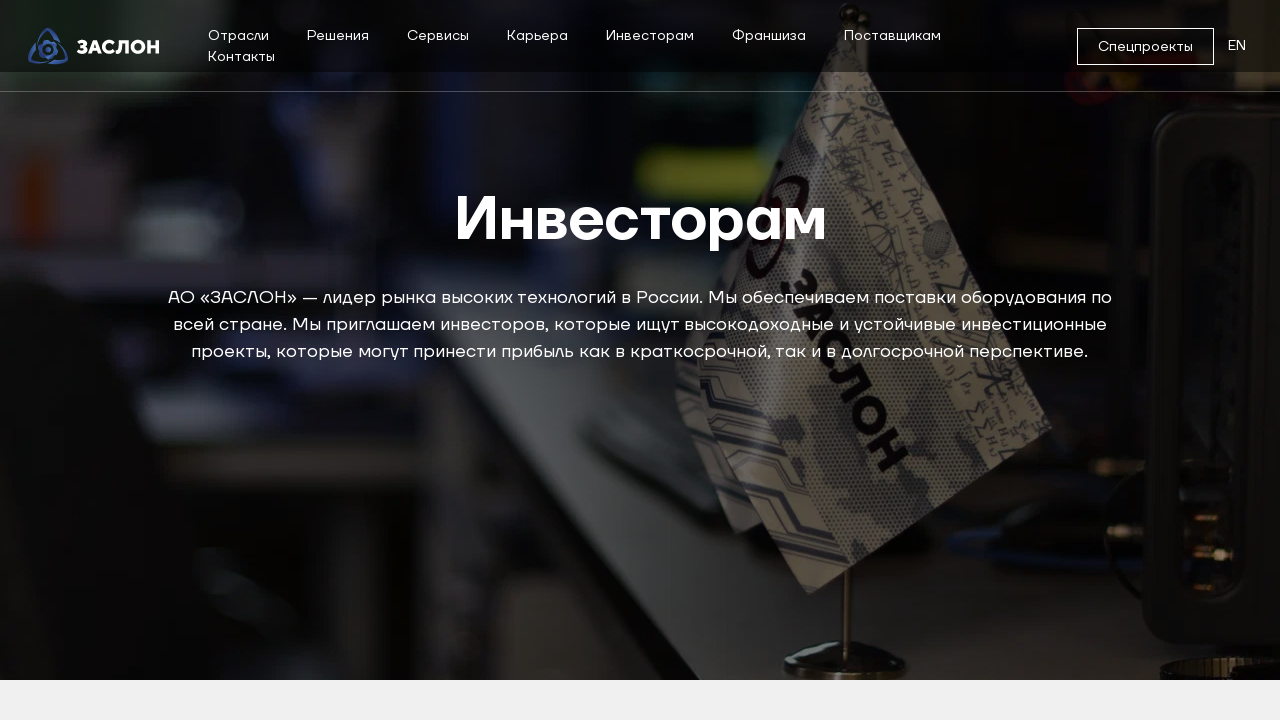

--- FILE ---
content_type: text/html; charset=UTF-8
request_url: https://zaslon.ru/to-shareholders/
body_size: 22590
content:
<!DOCTYPE html>
<html lang="ru">
<head>
<!-- Yandex.Metrika counter -->
<script type="text/javascript" >
   (function(m,e,t,r,i,k,a){m[i]=m[i]||function(){(m[i].a=m[i].a||[]).push(arguments)};
   m[i].l=1*new Date();
   for (var j = 0; j < document.scripts.length; j++) {if (document.scripts[j].src === r) { return; }}
   k=e.createElement(t),a=e.getElementsByTagName(t)[0],k.async=1,k.src=r,a.parentNode.insertBefore(k,a)})
   (window, document, "script", "https://mc.yandex.ru/metrika/tag.js", "ym");

   ym(99461819, "init", {
        clickmap:true,
        trackLinks:true,
        accurateTrackBounce:true,
        webvisor:true
   });
</script>
<noscript><div><img src="https://mc.yandex.ru/watch/99461819" style="position:absolute; left:-9999px;" alt="" /></div></noscript>
<!-- /Yandex.Metrika counter -->
	<meta charset="utf-8" />
	<!--[if lt IE 9]><script src="https://cdnjs.cloudflare.com/ajax/libs/html5shiv/3.7.3/html5shiv.min.js"></script><![endif]-->
    <title>Инвесторам</title>
<head>
	<meta http-equiv="Content-Type" content="text/html; charset=UTF-8" />
<link href="/bitrix/cache/css/s1/zaslon/page_aff84b46996621d7d1e88c165445d1c2/page_aff84b46996621d7d1e88c165445d1c2_v1.css?1768557513398" type="text/css"  rel="stylesheet" />
<link href="/bitrix/cache/css/s1/zaslon/template_2f5f412a94e2a37c7771736df7945e4b/template_2f5f412a94e2a37c7771736df7945e4b_v1.css?176855637419432" type="text/css"  data-template-style="true" rel="stylesheet" />
<script>if(!window.BX)window.BX={};if(!window.BX.message)window.BX.message=function(mess){if(typeof mess==='object'){for(let i in mess) {BX.message[i]=mess[i];} return true;}};</script>
<script>(window.BX||top.BX).message({"JS_CORE_LOADING":"Загрузка...","JS_CORE_NO_DATA":"- Нет данных -","JS_CORE_WINDOW_CLOSE":"Закрыть","JS_CORE_WINDOW_EXPAND":"Развернуть","JS_CORE_WINDOW_NARROW":"Свернуть в окно","JS_CORE_WINDOW_SAVE":"Сохранить","JS_CORE_WINDOW_CANCEL":"Отменить","JS_CORE_WINDOW_CONTINUE":"Продолжить","JS_CORE_H":"ч","JS_CORE_M":"м","JS_CORE_S":"с","JSADM_AI_HIDE_EXTRA":"Скрыть лишние","JSADM_AI_ALL_NOTIF":"Показать все","JSADM_AUTH_REQ":"Требуется авторизация!","JS_CORE_WINDOW_AUTH":"Войти","JS_CORE_IMAGE_FULL":"Полный размер"});</script>

<script src="/bitrix/js/main/core/core.min.js?1740560925225181"></script>

<script>BX.Runtime.registerExtension({"name":"main.core","namespace":"BX","loaded":true});</script>
<script>BX.setJSList(["\/bitrix\/js\/main\/core\/core_ajax.js","\/bitrix\/js\/main\/core\/core_promise.js","\/bitrix\/js\/main\/polyfill\/promise\/js\/promise.js","\/bitrix\/js\/main\/loadext\/loadext.js","\/bitrix\/js\/main\/loadext\/extension.js","\/bitrix\/js\/main\/polyfill\/promise\/js\/promise.js","\/bitrix\/js\/main\/polyfill\/find\/js\/find.js","\/bitrix\/js\/main\/polyfill\/includes\/js\/includes.js","\/bitrix\/js\/main\/polyfill\/matches\/js\/matches.js","\/bitrix\/js\/ui\/polyfill\/closest\/js\/closest.js","\/bitrix\/js\/main\/polyfill\/fill\/main.polyfill.fill.js","\/bitrix\/js\/main\/polyfill\/find\/js\/find.js","\/bitrix\/js\/main\/polyfill\/matches\/js\/matches.js","\/bitrix\/js\/main\/polyfill\/core\/dist\/polyfill.bundle.js","\/bitrix\/js\/main\/core\/core.js","\/bitrix\/js\/main\/polyfill\/intersectionobserver\/js\/intersectionobserver.js","\/bitrix\/js\/main\/lazyload\/dist\/lazyload.bundle.js","\/bitrix\/js\/main\/polyfill\/core\/dist\/polyfill.bundle.js","\/bitrix\/js\/main\/parambag\/dist\/parambag.bundle.js"]);
</script>
<script>(window.BX||top.BX).message({"LANGUAGE_ID":"ru","FORMAT_DATE":"DD.MM.YYYY","FORMAT_DATETIME":"DD.MM.YYYY HH:MI:SS","COOKIE_PREFIX":"BITRIX_SM","SERVER_TZ_OFFSET":"10800","UTF_MODE":"Y","SITE_ID":"s1","SITE_DIR":"\/","USER_ID":"","SERVER_TIME":1768781617,"USER_TZ_OFFSET":0,"USER_TZ_AUTO":"Y","bitrix_sessid":"96a617af81f70ebc8fc19daf78b6dc74"});</script>


<script>BX.setCSSList(["\/bitrix\/templates\/zaslon\/components\/bitrix\/news.list\/non-main-slider-resheniya\/style.css","\/bitrix\/templates\/zaslon\/components\/bitrix\/catalog.section.list\/mobile-menu\/style.css","\/bitrix\/templates\/zaslon\/components\/bitrix\/catalog.section.list\/main-menu-popup\/style.css","\/bitrix\/templates\/zaslon\/components\/bitrix\/catalog.section.list\/main-menu\/style.css"]);</script>


<script>var _ba = _ba || []; _ba.push(["aid", "29cbb4ac574a0c74fec9efa9a274b788"]); _ba.push(["host", "zaslon.ru"]); (function() {var ba = document.createElement("script"); ba.type = "text/javascript"; ba.async = true;ba.src = (document.location.protocol == "https:" ? "https://" : "http://") + "bitrix.info/ba.js";var s = document.getElementsByTagName("script")[0];s.parentNode.insertBefore(ba, s);})();</script>



	<meta name="viewport" content="width=device-width, initial-scale=1, maximum-scale=1, minimum-scale=1, user-scalable=no">

    <!--MAIN_PAGE-->
	<link href="/design/js/slick/slick.css" rel="stylesheet">
	<!--<link href="js/slick/slick-theme.css" rel="stylesheet">-->
	<link href="/design/css/style.css?v=1900850960" rel="stylesheet">
	<link href="/design/fonts/TTFirsNeue/stylesheet.css" rel="stylesheet">
    <!--MAIN_PAGE-->

    <link rel="icon" href="/favicon-32.png" sizes="32x32">

    <link href="/design/css/orangato.css?v=1124312619" rel="stylesheet">
    <link href="/design/css/orangato_mobile.css?v=1790745058" rel="stylesheet">
    <link href="/design/css/orangato.css?v=1403444394" rel="stylesheet">
    <link rel="stylesheet" href="https://cdn.jsdelivr.net/gh/fancyapps/fancybox@3.5.7/dist/jquery.fancybox.min.css" />

    <link href="/design/css/orangato_mobile.css?v=1036406994" rel="stylesheet">
    <script src="https://cdnjs.cloudflare.com/ajax/libs/jquery/3.6.0/jquery.min.js"></script>

    <!--MAIN_PAGE-->
	<!--<script type="text/javascript" src="/design/js/jquery-1.11.1.min.js"></script>-->

    <script src="//code.jquery.com/jquery-3.2.1.min.js"></script>
    <script type="text/javascript" src="/design/js/jquery-migrate-1.2.1.min.js"></script>

    <script src="/design/js/jquery.mobile.custom.js"></script>


    <script type="text/javascript" src="/design/js/jquery.malihu.PageScroll2id.min.js"></script>
	<script type="text/javascript" src="/design/js/slick/slick.min.js"></script>
	<script type="text/javascript" src="/design/js/jquery.simplemarquee-master/jquery.simplemarquee.js"></script>
    <script src="https://cdnjs.cloudflare.com/ajax/libs/fancybox/3.4.0/jquery.fancybox.min.js"></script>



    <script type="text/javascript" src="/design/js/pvashoot.js"></script>
    <!--MAIN_PAGE-->

            <script type="text/javascript" src="/design/js/orangato.js"></script>

        <!--<script type="text/javascript" src="/design/js/custom_tabs.js"></script>-->
    
</head>

<body>


<div class="wrapper">

	<div class="mobile-menu-container">
		<div class="mobile-menu-content">
            <ul>
			<li><a href="/otrasli/">Отрасли</a></li>
			<li><a href="/products/">Решения</a></li>
			<li><a href="/services/">Сервисы</a></li>
			<li><a href="/career/">Карьера</a></li>
			<li><a href="/to-shareholders/">Инвесторам</a></li>
			<li><a href="/franchise/">Франшиза</a></li>
			<li><a href="/providers/">Поставщикам</a></li>
			<li><a href="/contacts/">Контакты</a></li>
		<li><a href="https://new.zaslon.com/special-projects">Спецпроекты</a></li>
</ul>		</div>
	</div>

    <div class="menu-popup">
		    
            
            <div class="menu-popup-item otrasli-item-otrasli">
                <div class="menu-popup-header">
                    <div class="wrapper-inside">
                        <div class="menu-popup-title h5" data-aos="fade-up" data-aos-delay="100" data-aos-duration="0.3" data-aos-easing="ease">Отрасли</div>
                        <div class="menu-popup-close">
                            <a href="#" class="close-menu-btn">
                                <svg xmlns="http://www.w3.org/2000/svg" width="20" height="20" viewBox="0 0 20 20" fill="none">
                                    <path fill-rule="evenodd" clip-rule="evenodd" d="M17.778 19.1924L19.1922 17.7782L11.4141 10L19.1922 2.22182L17.778 0.807612L9.99986 8.58579L2.22168 0.807613L0.807471 2.22183L8.58565 10L0.807472 17.7782L2.22168 19.1924L9.99986 11.4142L17.778 19.1924Z" fill="white"/>
                                </svg>
                            </a>
                        </div>
                    </div>
                </div>
                <div class="menu-popup-body">
                    <div class="wrapper-inside-menu">
                                                    <div class="otrasli-menu-container">
                                <div class="otrasli-menu">
                                    <div class="dopMenu-list">
                                                                                                                                                                                                                                <div class="dopMenu-list-item" data-aos="fade-up" data-aos-delay="25" data-aos-duration="0.2" data-aos-easing="ease">
                                                    <a href="/otrasli/aviatsiya/">
                                                        <div class="dopMenu-list-item-pic">
                                                            <img src="/upload/iblock/9a9/6s5tsgh7buwnokdqvp1ksyp37qdnqm2s.png">
                                                        </div>
                                                        <div class="dopMenu-list-item-desc">
                                                            <div class="dopMenu-list-item-name">Авиация</div>
                                                            <div class="dopMenu-list-item-text">Аэродромная техника, сервисное обслуживание самолетов</div>
                                                        </div>
                                                    </a>
                                                </div>
                                                                                                                                            <div class="dopMenu-list-item" data-aos="fade-up" data-aos-delay="50" data-aos-duration="0.2" data-aos-easing="ease">
                                                    <a href="/otrasli/zdravookhranenie/">
                                                        <div class="dopMenu-list-item-pic">
                                                            <img src="/upload/iblock/99a/syu1llzdhi6nkym6ds4iof74nowlvc9f.png">
                                                        </div>
                                                        <div class="dopMenu-list-item-desc">
                                                            <div class="dopMenu-list-item-name">Здравоохранение</div>
                                                            <div class="dopMenu-list-item-text">Медицинская техника, аппаратура для исследований и диагностики</div>
                                                        </div>
                                                    </a>
                                                </div>
                                                                                                                                            <div class="dopMenu-list-item" data-aos="fade-up" data-aos-delay="75" data-aos-duration="0.2" data-aos-easing="ease">
                                                    <a href="/otrasli/mikroelektronika/">
                                                        <div class="dopMenu-list-item-pic">
                                                            <img src="/upload/iblock/764/xap2j19xq9hzv9iy498u860f3h19lzi5.png">
                                                        </div>
                                                        <div class="dopMenu-list-item-desc">
                                                            <div class="dopMenu-list-item-name">Микроэлектроника</div>
                                                            <div class="dopMenu-list-item-text">Радиотехника различных направлений, аппаратура и вычислители</div>
                                                        </div>
                                                    </a>
                                                </div>
                                                                                                                                            <div class="dopMenu-list-item" data-aos="fade-up" data-aos-delay="100" data-aos-duration="0.2" data-aos-easing="ease">
                                                    <a href="/otrasli/morskaya-tekhnika/">
                                                        <div class="dopMenu-list-item-pic">
                                                            <img src="/upload/iblock/956/409n8l70x3j0oo202pc4g26vs8om5st8.png">
                                                        </div>
                                                        <div class="dopMenu-list-item-desc">
                                                            <div class="dopMenu-list-item-name">Морская техника</div>
                                                            <div class="dopMenu-list-item-text">Морская техника, сервисное обслуживание корабельного оборудования</div>
                                                        </div>
                                                    </a>
                                                </div>
                                                                                                                                            <div class="dopMenu-list-item" data-aos="fade-up" data-aos-delay="125" data-aos-duration="0.2" data-aos-easing="ease">
                                                    <a href="/otrasli/robototekhnika/">
                                                        <div class="dopMenu-list-item-pic">
                                                            <img src="/upload/iblock/318/8h3dwr90onoxlzcf0rjcg7s5l3cw5wtn.png">
                                                        </div>
                                                        <div class="dopMenu-list-item-desc">
                                                            <div class="dopMenu-list-item-name">Робототехника</div>
                                                            <div class="dopMenu-list-item-text">Производство, проектирование и настройка оборудования для БПЛА</div>
                                                        </div>
                                                    </a>
                                                </div>
                                                                                                                                            <div class="dopMenu-list-item" data-aos="fade-up" data-aos-delay="150" data-aos-duration="0.2" data-aos-easing="ease">
                                                    <a href="/otrasli/telekommunikatsii/">
                                                        <div class="dopMenu-list-item-pic">
                                                            <img src="/upload/iblock/70a/1k4fdjvzjzrqe77f8ovqqbdwuwno1aju.png">
                                                        </div>
                                                        <div class="dopMenu-list-item-desc">
                                                            <div class="dopMenu-list-item-name">Телекоммуникации</div>
                                                            <div class="dopMenu-list-item-text">Решения в сфере телекоммуникационных и иных услуг связи</div>
                                                        </div>
                                                    </a>
                                                </div>
                                                                                                                                            <div class="dopMenu-list-item" data-aos="fade-up" data-aos-delay="175" data-aos-duration="0.2" data-aos-easing="ease">
                                                    <a href="/otrasli/stroitelstvo/">
                                                        <div class="dopMenu-list-item-pic">
                                                            <img src="/upload/iblock/328/shvdsiwsw9k32ax7cbq509abawgkuc0p.png">
                                                        </div>
                                                        <div class="dopMenu-list-item-desc">
                                                            <div class="dopMenu-list-item-name">Строительство</div>
                                                            <div class="dopMenu-list-item-text">Архитектурное подразделение отвечает за производство и строительство</div>
                                                        </div>
                                                    </a>
                                                </div>
                                                                                                                        </div>
                                </div>
                                <div class="otrasli-menu-logo" data-aos="fade-up" data-aos-delay="100" data-aos-duration="0.2" data-aos-easing="ease">
                                    <div class="footer-logo-big">

                                    </div>
                                </div>
                            </div>
                                            </div>
                </div>
            </div>
            	    
            
            <div class="menu-popup-item otrasli-item-resheniya">
                <div class="menu-popup-header">
                    <div class="wrapper-inside">
                        <div class="menu-popup-title h5" data-aos="fade-up" data-aos-delay="100" data-aos-duration="0.3" data-aos-easing="ease">Решения</div>
                        <div class="menu-popup-close">
                            <a href="#" class="close-menu-btn">
                                <svg xmlns="http://www.w3.org/2000/svg" width="20" height="20" viewBox="0 0 20 20" fill="none">
                                    <path fill-rule="evenodd" clip-rule="evenodd" d="M17.778 19.1924L19.1922 17.7782L11.4141 10L19.1922 2.22182L17.778 0.807612L9.99986 8.58579L2.22168 0.807613L0.807471 2.22183L8.58565 10L0.807472 17.7782L2.22168 19.1924L9.99986 11.4142L17.778 19.1924Z" fill="white"/>
                                </svg>
                            </a>
                        </div>
                    </div>
                </div>
                <div class="menu-popup-body">
                    <div class="wrapper-inside-menu">
                                                    <div class="menu-services-block">
                                                                    <div class="menu-service-item">
                                        <ul>
                                                                                                                                                                                        <li data-aos="fade-up" data-aos-delay="25" data-aos-duration="0.2" data-aos-easing="ease"><a href="/products/">Все решения</a></li>
                                                                                                                                            <li data-aos="fade-up" data-aos-delay="50" data-aos-duration="0.2" data-aos-easing="ease"><a href="/products/aerodromnaya-tekhnika/">Аэродромная техника</a></li>
                                                                                                                                            <li data-aos="fade-up" data-aos-delay="75" data-aos-duration="0.2" data-aos-easing="ease"><a href="/products/gotovye-vstraivaemye-moduli-i-bortovaya-apparatura/">Готовые встраиваемые модули и бортовая аппаратура</a></li>
                                                                                                                                            <li data-aos="fade-up" data-aos-delay="100" data-aos-duration="0.2" data-aos-easing="ease"><a href="/products/sapfir/">Терминал спутниковой связи САПФИР</a></li>
                                                                                    </ul>
                                    </div>
                                                                    <div class="menu-service-item">
                                        <ul>
                                                                                                                                                                                        <li data-aos="fade-up" data-aos-delay="25" data-aos-duration="0.2" data-aos-easing="ease"><a href="/products/meditsinskaya-tekhnika/">Медицинская техника</a></li>
                                                                                                                                            <li data-aos="fade-up" data-aos-delay="50" data-aos-duration="0.2" data-aos-easing="ease"><a href="/products/sistemy-i-kompleksy-radiolokatsii-i-radionavigatsii/">Системы и комплексы радиолокации и радионавигации</a></li>
                                                                                                                                            <li data-aos="fade-up" data-aos-delay="75" data-aos-duration="0.2" data-aos-easing="ease"><a href="/products/stendovoe-oborudovanie/">Стендовое оборудование</a></li>
                                                                                    </ul>
                                    </div>
                                                            </div>
                                            </div>
                </div>
            </div>
            	    
            
            <div class="menu-popup-item otrasli-item-servisy">
                <div class="menu-popup-header">
                    <div class="wrapper-inside">
                        <div class="menu-popup-title h5" data-aos="fade-up" data-aos-delay="100" data-aos-duration="0.3" data-aos-easing="ease">Сервисы</div>
                        <div class="menu-popup-close">
                            <a href="#" class="close-menu-btn">
                                <svg xmlns="http://www.w3.org/2000/svg" width="20" height="20" viewBox="0 0 20 20" fill="none">
                                    <path fill-rule="evenodd" clip-rule="evenodd" d="M17.778 19.1924L19.1922 17.7782L11.4141 10L19.1922 2.22182L17.778 0.807612L9.99986 8.58579L2.22168 0.807613L0.807471 2.22183L8.58565 10L0.807472 17.7782L2.22168 19.1924L9.99986 11.4142L17.778 19.1924Z" fill="white"/>
                                </svg>
                            </a>
                        </div>
                    </div>
                </div>
                <div class="menu-popup-body">
                    <div class="wrapper-inside-menu">
                                                    <div class="menu-services-block">
                                                                    <div class="menu-service-item">
                                        <ul>
                                                                                                                                                                                        <li data-aos="fade-up" data-aos-delay="25" data-aos-duration="0.2" data-aos-easing="ease"><a href="/services/">Все сервисы</a></li>
                                                                                                                                            <li data-aos="fade-up" data-aos-delay="50" data-aos-duration="0.2" data-aos-easing="ease"><a href="/services/kd/">НИОКР и вывод новых продуктов</a></li>
                                                                                                                                            <li data-aos="fade-up" data-aos-delay="75" data-aos-duration="0.2" data-aos-easing="ease"><a href="/services/razrabotka-konstruktorskoy-i-tekhnicheskoy-dokumentatsii/">Разработка документации</a></li>
                                                                                                                                            <li data-aos="fade-up" data-aos-delay="100" data-aos-duration="0.2" data-aos-easing="ease"><a href="/services/revers-inzhiniring/">Реверс-инжиниринг</a></li>
                                                                                                                                            <li data-aos="fade-up" data-aos-delay="125" data-aos-duration="0.2" data-aos-easing="ease"><a href="/services/soft/">Разработка ПО</a></li>
                                                                                                                                            <li data-aos="fade-up" data-aos-delay="150" data-aos-duration="0.2" data-aos-easing="ease"><a href="/services/laboratorno-eksperimentalnaya-i-ispytatelnaya-baza/">Лабораторно-экспериментальная и испытательная база</a></li>
                                                                                    </ul>
                                    </div>
                                                                    <div class="menu-service-item">
                                        <ul>
                                                                                                                                                                                        <li data-aos="fade-up" data-aos-delay="25" data-aos-duration="0.2" data-aos-easing="ease"><a href="/services/making/">Производство</a></li>
                                                                                                                                            <li data-aos="fade-up" data-aos-delay="50" data-aos-duration="0.2" data-aos-easing="ease"><a href="/services/slesarno-mekhanicheskaya-obrabotka/">Слесарно-механическая обработка</a></li>
                                                                                                                                            <li data-aos="fade-up" data-aos-delay="75" data-aos-duration="0.2" data-aos-easing="ease"><a href="/services/montazh-elektronnykh-moduley/">Монтаж электронных модулей</a></li>
                                                                                                                                            <li data-aos="fade-up" data-aos-delay="100" data-aos-duration="0.2" data-aos-easing="ease"><a href="/services/sborka-i-montazh-blokov/">Сборка и монтаж блоков</a></li>
                                                                                                                                            <li data-aos="fade-up" data-aos-delay="125" data-aos-duration="0.2" data-aos-easing="ease"><a href="/services/nastroyka-i-provedenie-ispytaniy/">Проведение испытаний</a></li>
                                                                                                                                            <li data-aos="fade-up" data-aos-delay="150" data-aos-duration="0.2" data-aos-easing="ease"><a href="/services/maketno-modelnoe-proizvodstvo/">Макетно–модельное производство</a></li>
                                                                                    </ul>
                                    </div>
                                                            </div>
                                            </div>
                </div>
            </div>
            	    
            
            <div class="menu-popup-item otrasli-item-career">
                <div class="menu-popup-header">
                    <div class="wrapper-inside">
                        <div class="menu-popup-title h5" data-aos="fade-up" data-aos-delay="100" data-aos-duration="0.3" data-aos-easing="ease">Карьера</div>
                        <div class="menu-popup-close">
                            <a href="#" class="close-menu-btn">
                                <svg xmlns="http://www.w3.org/2000/svg" width="20" height="20" viewBox="0 0 20 20" fill="none">
                                    <path fill-rule="evenodd" clip-rule="evenodd" d="M17.778 19.1924L19.1922 17.7782L11.4141 10L19.1922 2.22182L17.778 0.807612L9.99986 8.58579L2.22168 0.807613L0.807471 2.22183L8.58565 10L0.807472 17.7782L2.22168 19.1924L9.99986 11.4142L17.778 19.1924Z" fill="white"/>
                                </svg>
                            </a>
                        </div>
                    </div>
                </div>
                <div class="menu-popup-body">
                    <div class="wrapper-inside-menu">
                                                    <div class="menu-services-block">
                                                                    <div class="menu-service-item">
                                        <ul>
                                                                                                                                                                                        <li data-aos="fade-up" data-aos-delay="25" data-aos-duration="0.2" data-aos-easing="ease"><a href="/career/">Карьера</a></li>
                                                                                                                                            <li data-aos="fade-up" data-aos-delay="50" data-aos-duration="0.2" data-aos-easing="ease"><a href="/nonresident/">Программа трудоустройства</a></li>
                                                                                                                                            <li data-aos="fade-up" data-aos-delay="75" data-aos-duration="0.2" data-aos-easing="ease"><a href="/obrazovanie/">Сведения об образовательной организации</a></li>
                                                                                    </ul>
                                    </div>
                                                            </div>
                                            </div>
                </div>
            </div>
            	        	        	        	        </div>
	<header class="header bg-dark">
		<div class="header-container">
			<div class="wrapper-inside" style="display: flex; align-items: center;">

				<div class="logo">
                    <a href="/" style="display: flex;">
	<div class="logo-simbol">
		<img src="/design/img/bluelogo.svg" alt="">
	</div>
	<div class="logo-letter">
		<svg width="84" height="15" viewBox="0 0 84 15" fill="none" xmlns="http://www.w3.org/2000/svg">
			<path d="M9.35626 7.55412C9.55668 7.65613 9.72376 7.75814 9.92418 7.89417C10.1914 8.06416 10.4253 8.26817 10.6257 8.50614C10.8595 8.7782 11.0601 9.11818 11.1936 9.45822C11.3604 9.86619 11.4607 10.3423 11.4607 10.7842C11.4607 11.9403 10.9266 12.9943 10.0244 13.7083C9.089 14.4904 7.78619 14.8984 6.11589 14.8984C5.48119 14.8984 4.84643 14.8304 4.24515 14.6604C3.71064 14.5243 3.20954 14.3543 2.70844 14.0823C2.341 13.8783 1.97356 13.6404 1.63947 13.4023C1.37222 13.2323 1.13837 13.0283 0.937944 12.8243L0.704102 12.5863L2.77527 10.4102C2.87551 10.4782 2.97569 10.6143 3.14277 10.7502C3.44338 10.9883 3.77746 11.1582 4.1449 11.2943C4.61259 11.5322 5.1471 11.6343 5.6482 11.6343C6.1493 11.6683 6.68381 11.5322 7.11808 11.2262C7.41875 11.0223 7.61918 10.6822 7.6526 10.2742C7.6526 9.52621 7.05125 9.11818 5.88204 9.1522H4.17832V6.1261H5.68161C6.11588 6.16012 6.51674 6.05811 6.88424 5.82008C7.11808 5.65009 7.28509 5.34407 7.28509 5.03805C7.28509 4.73203 7.11808 4.42607 6.88424 4.29004C6.48332 4.08603 6.04905 3.98402 5.61478 4.01805C5.21393 4.01805 4.77966 4.08603 4.41216 4.25602C4.11149 4.35803 3.81088 4.52802 3.57703 4.73203L3.30978 4.97006L1.23862 2.76001C1.27203 2.72599 1.3388 2.658 1.43904 2.556C1.63947 2.38601 1.80648 2.21596 2.04032 2.07999C2.34099 1.84195 2.67508 1.63794 3.04252 1.46795C3.47679 1.26394 3.94448 1.09395 4.44557 0.991941C5.04692 0.855912 5.6482 0.753906 6.24948 0.753906C7.71936 0.753906 8.92199 1.12797 9.82394 1.90994C10.726 2.69196 11.1936 3.576 11.1936 4.56204C11.2269 5.17408 11.0269 5.78611 10.6925 6.29609C10.4587 6.70411 10.0912 7.01013 9.69035 7.21414L9.22266 7.41816L9.35626 7.55412Z" fill="currentColor"/>
			<path d="M16.7395 11.6344L15.8374 14.4905H11.9956L16.9734 1.16211H20.9148L25.8255 14.4905H21.9838L21.0484 11.6344H16.7395ZM18.9106 4.86824L17.7081 8.77838H20.1468L18.9106 4.86824Z" fill="currentColor"/>
			<path d="M30.5356 10.5463C31.2371 11.2603 32.2063 11.6683 33.2081 11.6343C33.8432 11.6343 34.5109 11.4983 35.0789 11.2263C35.5466 11.0223 35.981 10.7163 36.3484 10.3423L36.7496 9.93423L38.8204 12.2123C38.7871 12.2803 38.6868 12.3823 38.6203 12.5183C38.4197 12.7563 38.1859 12.9603 37.952 13.1643C37.6179 13.4704 37.2505 13.7424 36.8499 13.9464C36.3484 14.2184 35.8142 14.4224 35.2795 14.5924C34.6112 14.7964 33.9097 14.8644 33.242 14.8644C31.3042 14.8984 29.4667 14.1504 28.0636 12.7903C25.3578 10.2402 25.2243 5.92214 27.7295 3.16803C27.8298 3.06603 27.9301 2.93006 28.0636 2.82805C29.9682 0.991998 32.7072 0.311975 35.2462 1.02596C35.8142 1.19595 36.3151 1.39996 36.8161 1.70598C37.1834 1.94402 37.5514 2.21601 37.885 2.48801C38.1188 2.69202 38.3527 2.93006 38.5533 3.16803L38.7539 3.44003L36.5822 5.71813C36.549 5.65014 36.4819 5.61612 36.4487 5.51412C36.3151 5.37809 36.1816 5.24212 36.0142 5.10609C35.8142 4.90208 35.5804 4.73209 35.3127 4.59606C35.0124 4.42607 34.7115 4.2901 34.3774 4.18809C34.01 4.05207 33.6093 4.01804 33.2081 4.01804C31.1374 4.05207 29.4667 5.78611 29.5005 7.92819C29.5005 8.91423 29.8679 9.83222 30.5356 10.5463Z" fill="currentColor"/>
			<path d="M52.7509 14.4905H49.2095V4.39223H46.2033V5.34425C46.2033 6.63631 46.1363 7.92837 45.9695 9.22037C45.8692 10.1384 45.6354 11.0564 45.3344 11.9405C45.1006 12.5865 44.7665 13.1645 44.3326 13.6745C43.9646 14.0825 43.5308 14.4226 43.0631 14.6266C42.5616 14.7966 42.0607 14.8986 41.5265 14.8986C41.2256 14.8986 40.8914 14.8646 40.5911 14.7966C40.3573 14.7625 40.1234 14.6946 39.8896 14.5926L39.6558 14.4905V11.1584C39.9228 11.2604 40.1899 11.3285 40.4908 11.3285C40.7911 11.3285 41.092 11.2604 41.3591 11.0904C41.66 10.8524 41.8939 10.5804 42.0274 10.2404C42.2945 9.66241 42.428 9.05037 42.4951 8.40437C42.6286 7.38431 42.6619 6.36431 42.6619 5.34425V1.16211H52.7509V14.4905Z" fill="currentColor"/>
			<path d="M67.1149 12.7907C64.2091 15.5788 59.6658 15.5788 56.7594 12.7907C54.0536 10.2406 53.9201 5.92245 56.4253 3.1684C56.5256 3.06639 56.6259 2.93036 56.7594 2.82836C59.6658 0.0402868 64.2091 0.0402868 67.1149 2.82836C69.8213 5.37846 69.9549 9.69656 67.4491 12.4507C67.3488 12.5867 67.2152 12.6887 67.1149 12.7907ZM59.3317 10.5466C60.768 12.0087 63.1064 12.0087 64.5427 10.5466C65.2442 9.83259 65.6122 8.84655 65.6122 7.82655C65.6454 6.80648 65.278 5.82044 64.5765 5.10646C63.1396 3.67837 60.835 3.67837 59.3649 5.10646C58.6634 5.82044 58.296 6.80648 58.3292 7.82655C58.2628 8.84655 58.6634 9.83259 59.3317 10.5466Z" fill="currentColor"/>
			<path d="M83.0504 14.4905H79.509V9.35639H74.7318V14.4905H71.1577V1.16211H74.7318V6.12627H79.509V1.16211H83.0504V14.4905Z" fill="currentColor"/>
		</svg>
	</div>
</a>				</div>
                <div class="header-menu">
                    <ul>
			<li><a class="open-menu-otrasli" data-menuitem="otrasli-item-otrasli" href="/otrasli/">Отрасли</a></li>
			<li><a class="open-menu-otrasli" data-menuitem="otrasli-item-resheniya" href="/products/">Решения</a></li>
			<li><a class="open-menu-otrasli" data-menuitem="otrasli-item-servisy" href="/services/">Сервисы</a></li>
			<li><a class="open-menu-otrasli" data-menuitem="otrasli-item-career" href="/career/">Карьера</a></li>
			<li><a  href="/to-shareholders/">Инвесторам</a></li>
			<li><a  href="/franchise/">Франшиза</a></li>
			<li><a  href="/providers/">Поставщикам</a></li>
			<li><a  href="/contacts/">Контакты</a></li>
	</ul>                </div>

				<div class="header-button" style="float:none">
					<a href="https://new.zaslon.com/special-projects" target="_blank" class="btn btn-transparent">
						Спецпроекты
					</a>
				</div>

                <div class="header-button-lang">
                    <a class="btn btn-transparent-lang" href="/en/to-shareholders/">EN</a>
                </div>

				<div class="header-mobile-menu">
					<a href="#" class="open-mobile-menu">
						<span></span>
					</a>
				</div>

			</div>
		</div>
	</header><!-- .header-->

	<main class="content no-animation-page">

<div class="section section-content-first-ekran header-class-controll active bg-dark" data-headercladd="bg-dark">
	 <div id="comp_bd80289d03e462d734bec4aabecd595f">            <div class="section-container">

            <div class="section-content-first-ekran-picture">
                <img src="/upload/iblock/734/usueqk97llbi0sqe2nujp2k6yq0pb7c1.JPG" alt="">
            </div>

            <div class="section-content-first-ekran-content">
                <div class="wrapper-inside">

                    <div class="content-center-mode">

                        <div class="content-center-mode-container">
                            <div class="page-title h1">Инвесторам</div>
                            <div class="page-text">
                                <p>АО «ЗАСЛОН» — лидер рынка высоких технологий в России. Мы обеспечиваем поставки оборудования по всей стране. Мы приглашаем инвесторов, которые ищут высокодоходные и устойчивые инвестиционные проекты, которые могут принести прибыль как в краткосрочной, так и в долгосрочной перспективе.</p>
</br></br></br>
                            </div>
                                                    </div>

                    </div>

                </div>
            </div>

        </div>
    </div></div>
 <br>
 <br>
<div class="section section-items-catalog header-class-controll bg-transparent" data-headercladd="bg-white">
	<div class="section-container">
		<div class="wrapper-inside">
			<h5> <b>Акционерное общество «ЗАСЛОН» — российская частная инженерная компания,
имеет кредитный рейтинг BBB+, присвоенный рейтинговым агентством АКРА, облигации обращаются на ММВБ, разработчик и производитель авиационного, морского и сухопутного вооружения, средств космической связи, средств наземного аэродромного обслуживания воздушных судов, судового оборудования, СВЧ-микросхем, медицинского диагностического оборудования и другого.
</b> </h5>
			<div class="company-features investoram">
				<div class="company-features__list">
 <section class="company-features__item">
					<h4>25</h4>
					<p>
						 лет обеспечиваем поставки высокотехнологичного оборудования по всей стране. География поставок от Калининграда до Владивостока
					</p>
 </section> <section class="company-features__item">
					<h4>4000+</h4>
					<p>
						 квалифицированных сотрудников по группе компаний
					</p>
 </section>
					<div class="company-features__divider">
						<hr>
					</div>
 <section class="company-features__item">
					<h4>500+</h4>
					<p>
						 уникальных разработок было запатентовано на протяжении всей истории предприятия
					</p>
 </section> <section class="company-features__item">
					<h4>3</h4>
					<p>
						 производственные площадки:
					</p>
					<ul>
						<li>Санкт-Петербург</li>
						<li>Пушкин</li>
						<li>Новосибирск</li>
					</ul>
 </section>
				</div>
			</div>
			<div class="investoram-services-list">
				<div class="investoram-block-title">
					 Сферы бизнеса и отрасли экономики, которым мы помогаем
				</div>
				<div class="investoram-services-list"> 
					<div class="investoram-services-list-container">
						<div class="investoram-services-list-line">
							<div class="investoram-services-list-item">
								<div class="investoram-services-list-item-content">
									<div class="investoram-services-list-item-name">
										 Бортовые радиоэлектронные комплексы и системы управления для авиации
									</div>
									<div class="investoram-services-list-item-icon">
 <img src="/design/img/investoram/zaslon-icon-1.svg">
									</div>
								</div>
							</div>
							<div class="investoram-services-list-item">
								<div class="investoram-services-list-item-content">
									<div class="investoram-services-list-item-name">
										 Радиоэлектронные и оптические комплексы навигации и управления для кораблей и судов, судовое оборудование и морская техника
									</div>
									<div class="investoram-services-list-item-icon">
 <img src="/design/img/investoram/zaslon-icon-2.svg">
									</div>
								</div>
							</div>
							<div class="investoram-services-list-item">
								<div class="investoram-services-list-item-content">
									<div class="investoram-services-list-item-name">
										 Средства наземного обслуживания общего применения.<br>
										 Аэродромная техника и оборудование.<br>
										 Комплексы светового обозначения и обеспечения взлета/посадки вертолетов.
									</div>
									<div class="investoram-services-list-item-icon">
 <img src="/design/img/investoram/zaslon-icon-3.svg">
									</div>
								</div>
							</div>
						</div>
						<div class="investoram-services-list-line">
							<div class="investoram-services-list-item">
								<div class="investoram-services-list-item-content">
									<div class="investoram-services-list-item-name">
										 Микроэлектроника
									</div>
									<div class="investoram-services-list-item-icon">
 <img src="/design/img/investoram/zaslon-icon-4.svg">
									</div>
								</div>
							</div>
							<div class="investoram-services-list-item">
								<div class="investoram-services-list-item-content">
									<div class="investoram-services-list-item-name">
										 Медицинская техника, УЗИ-аппараты
									</div>
									<div class="investoram-services-list-item-icon">
 <img src="/design/img/investoram/zaslon-icon-5.svg">
									</div>
								</div>
							</div>
							<div class="investoram-services-list-item">
								<div class="investoram-services-list-item-content">
									<div class="investoram-services-list-item-name">
										 Телекоммуникации<br>
										 <script style="display: none;">
                                                $(document).ready(function(){
                                                    $("body").on("click", ".open-hidden-block", function(){
                                                        //$(this).hide();
                                                        if($(this).hasClass("active")){
                                                            $(this).removeClass("active");
                                                            $(this).find(".text").text("показать");
                                                            $(".hide-icon").fadeIn();
                                                            $(".hidden-text").hide();
                                                        }else{
                                                            $(this).addClass("active");
                                                            $(this).find(".text").text("скрыть");
                                                            $(".hide-icon").hide();
                                                            $(".hidden-text").fadeIn();
                                                        }
                                                        return false;
                                                    });
                                                });
                                            </script>
									</div>
									<div class="investoram-services-list-item-icon hide-icon">
 <img src="/design/img/investoram/zaslon-icon-6.svg">
									</div>
								</div>
							</div>
							<div class="investoram-services-list-item">
								<div class="investoram-services-list-item-content">
									<div class="investoram-services-list-item-name">
										 Инфраструктурное строительство
									</div>
									<div class="investoram-services-list-item-icon">
 <img src="/design/img/investoram/zaslon-icon-7.svg">
									</div>
								</div>
							</div>
						</div>
					</div>
				</div>
			</div>
			<div class="investoram-text">
				<div class="investoram-block-title">
					 Наши приоритетные направления деятельности
				</div>
				<p>
					 Научно-исследовательские и опытно-конструкторские работы, изготовление и модернизация авиационного, морского и сухопутного вооружения, средств наземного обслуживания общего применения, судового климатического оборудования, медицинского диагностического оборудования и многое другое.
				</p>
			</div>
			<div class="investoram-result">
				<div class="investoram-block-title">
					 Результаты, планируемые к достижению за период с 2023 г. по 2025 г.
				</div>
				<div class="investoram-podzag">
 <br>
				</div>
				<div class="investoram-result-list">
					<ul class="target-list">
						<li>Обеспечить выручку по МСФО на уровне не менее <b>50 млрд. руб.</b> за 3 года</li>
						<li>
						Реализовать инвестиционную программу объемом <b>7,4 млрд. руб.,</b> в том числе:
						<ul>
							<li>на введение в эксплуатацию новых производственных и административных площадей – <b>2,3 млрд. руб.</b> (ввести в эксплуатацию не менее 30 тыс. кв. м. производственных, лабораторно-испытательных и административных помещений)</li>
							<li>на техническое и радиотехническое перевооружение – <b>5,1 млрд. руб.</b> (ввести в эксплуатацию не менее 200 дополнительных рабочих мест НИОКР и не менее 400 единиц оборудования)</li>
						</ul>
						<div class="diagramma">
 <img src="/design/img/investoram/diagramm.png">
						</div>
 </li>
						<li>Расширить присутствие на рынке военно-технического сотрудничества. Закрепить долгосрочное лидерство в сфере радиолокации, систем управления вооружением путем разработки инновационных элементов и составных частей</li>
						<li>Выйти на экспортные рынки с высокотехнологичной продукцией</li>
					</ul>
				</div>
			</div>
			<div class="investoram-banner">
				<div class="investoram-banner-container">
					<div class="investoram-banner-pic">
 <img src="/design/img/investoram/investoram-banner.jpg">
					</div>
					<div class="investoram-banner-content">
						<div class="investoram-banner-content-title">
							 Финансовая отчетность
						</div>
						<div class="investoram-banner-content-btn">
 <a href="/design/img/investoram/finance-report-2024.xlsx" class="btn btn-red" download=""> <span class="text">Читать отчет</span> <span class="icon"> </span> </a>
						</div>
					</div>
				</div>
			</div>
			<div class="investoram-result">
				<div class="investoram-block-title">
					 Наши основные компетенции
				</div>
				<div class="investoram-result-list">
					<ul class="check-list">
						<li>Радиолокация и машинное зрение</li>
						<li>Оптикоэлектронные комплексы</li>
						<li>Умные боеприпасы, НАР</li>
						<li>Аэродромная техника</li>
						<li>Медицинская техника</li>
						<li>Вычислители</li>
						<li>СВЧ МИС</li>
						<li>Разработка ПО любых типов и видов</li>
					</ul>
				</div>
				<div class="investoram-result-btns">
					<div class="investoram-result-btns-item">
 <a href="/design/img/investoram/godovoj_otchet.pdf" class="btn btn-download" download=""> <span class="text">скачать годовой отчет</span> <span class="icon"> </span> </a>
					</div>
				</div>
			</div>
			<div class="investoram-socials">
				<div class="investoram-block-title">
					 Социальные спецпроекты АО «ЗАСЛОН»
				</div>
				<div class="investoram-socials-container">
					<div class="investoram-socials-content">
						<div class="investoram-socials-item">
 <a href="https://zaslon-innovation.ru/" target="_blank">
							<div class="investoram-socials-item-pic">
 <img src="/design/img/investoram/socials-item-1.jpg">
							</div>
							<div class="investoram-socials-item-name">
 <span class="text">Акселератор заслона</span> <span class="icon"> </span>
							</div>
							<div class="investoram-socials-item-desc">
								 Площадка для поиска единомышленников и создания своих проектов в сфере актуальных технологических направлений
							</div>
 </a>
						</div>
						<div class="investoram-socials-item">
 <a href="https://landing.selfpub.ru/sci-fi-2025" target="_blank">
							<div class="investoram-socials-item-pic">
 <img src="/design/img/investoram/IMG_3680.jpeg">
							</div>
							<div class="investoram-socials-item-name">
 <span class="text">Проект особого значения</span> <span class="icon"> </span>
							</div>
							<div class="investoram-socials-item-desc">
								 Конкурс научно-фантастических рассказов от Литрес и АО «ЗАСЛОН». Сезон 2025
							</div>
							<div class="investoram-socials-item-desc">
								 Площадка для поиска единомышленников и создания своих проектов в сфере актуальных технологических направлений
							</div>
 </a>
</div>
						<div class="investoram-socials-item">
 <a href="https://zaslon-partnership.tilda.ws/" target="_blank">
							<div class="investoram-socials-item-pic">
 <img src="/design/img/investoram/socials-item-7.jpg">
							</div>
							<div class="investoram-socials-item-name">
 <span class="text">Стань партнером</span> <span class="icon"> </span>
							</div>
							<div class="investoram-socials-item-desc">
								 Стремитесь к росту вместе с АО «ЗАСЛОН». Откройте новые возможности с нашей партнерской программой 
							</div>
							<div class="investoram-socials-item-desc">
							</div>
 </a>
						</div>
					</div>
				</div>
			</div>
			<div class="investoram-result">
				<div class="investoram-block-title">
					 Специальные программы для покупателей облигаций <br>
					<ul>
						<li>
						<p>
							 Для покупателей облигаций действуют специальные условия
						</p>
						<p>
							 Подробности вы можете уточнить по электронной почте: <a href="mailto:info@onegroup.ru">info@onegroup.ru</a>
						</p>
 </li>
					</ul>
				</div>
			</div>
			<div class="simple-article__content wysiwyg-content" style="margin-bottom: 40px;">
 <section class="contact-page__common">
				<h2>Инсайдерская информация</h2>
				<ul>
					<li>
					<p>
 <a href="/Перечень инсайдерской информации АО ЗАСЛОН (приказ 27.12.22).pdf">Перечень инсайдерской информации АО ЗАСЛОН (приказ 27.12.22)</a>
					</p>
 </li>
				</ul>
 </section>
			</div>
			<div class="banki-list">
				<div class="investoram-block-title">
					 Организаторами выпуска облигаций АО «ЗАСЛОН» являются:
				</div>
				<div class="banki-list-container">
					<div class="banki-list-item">
 <a href="#">
						<div class="banki-list-item-picture">
 <img src="/design/img/investoram/image_289.png">
						</div>
						<div class="banki-list-item-name">
							 АО «АБ «РОССИЯ»
						</div>
 </a>
					</div>
					<div class="banki-list-item">
 <a href="#">
						<div class="banki-list-item-picture">
 <img src="/design/img/investoram/image_290.png">
						</div>
						<div class="banki-list-item-name">
							 Промсвязьбанк (ПАО)
						</div>
 </a>
					</div>
				</div>
			</div>
			<div class="banki-list">
				<div class="investoram-block-title">
					 А также наши облигации можно найти у брокеров:
				</div>
				<div class="banki-list-container">
					<div class="banki-list-item">
 <a href="#">
						<div class="banki-list-item-picture">
 <img src="/design/img/investoram/image_291.png">
						</div>
						<div class="banki-list-item-name">
							 Банк ВТБ (ПАО)
						</div>
 </a>
					</div>
					<div class="banki-list-item">
 <a href="#">
						<div class="banki-list-item-picture">
 <img src="/design/img/investoram/image_294.png">
						</div>
						<div class="banki-list-item-name">
							 АО «Альфа-Банк»
						</div>
 </a>
					</div>
					<div class="banki-list-item">
 <a href="#">
						<div class="banki-list-item-picture">
 <img src="/design/img/investoram/image_293.png">
						</div>
						<div class="banki-list-item-name">
							 ООО «Компания БКС»
						</div>
 </a>
					</div>
				</div>
			</div>
			<div class="investoram-result">
				<div class="investoram-block-title">
					 Публикации о нас <br>
 <br>
				</div>
				<div class="investoram-result-list">
				<details class="custom-dropdown-spoiler"> <summary class="investoram-result-year">2026</summary>
					<ul class="dates-list">
					<li> <span class="date">15.01</span> <span class="name"><a href="https://www.kommersant.ru/doc/8340617" target="_blank">Луч госзаказа золотого</a></span> </li>
					 </ul>
					 </details>
				
				 <details class="custom-dropdown-spoiler"> <summary class="investoram-result-year">2025</summary>
					<ul class="dates-list">
					<li> <span class="date">19.08</span> <span class="name"><a href="https://www.dp.ru/a/2025/08/19/minpromtorg-rossii-uchredil" target="_blank">Минпромторг России учредил две номинации для всероссийского конкурса "Проект особого значения"</a></span> </li>
					<li> <span class="date">19.08</span> <span class="name"><a href="https://news-life.pro/moscow/409681130/" target="_blank">Минпромторг России учредил две специальные номинации для участников всероссийского конкурса «Проект особого значения»</a></span> </li>
					<li> <span class="date">19.08</span> <span class="name"><a href="https://russia24.pro/moscow/409681130/" target="_blank">Минпромторг России учредил две специальные номинации для участников всероссийского конкурса «Проект особого значения»</a></span> </li>
					<li> <span class="date">01.08</span> <span class="name"><a href="https://www.rbc.ru/spb_sz/31/07/2025/688b5cd19a7947355b0483ef" target="_blank">Производитель электроники построит в Петербурге научный центр</a></span> </li>
					<li> <span class="date">20.06</span> <span class="name"><a href="https://vc.ru/invest/2053952-sozdanie-industrialnogo-parka-i-npc-v-sankt-peterburge" target="_blank">На ПМЭФ подписали соглашение о создании индустриального парка и научно-производственного центра в Санкт-Петербурге</a></span> </li>
					<li> <span class="date">20.06</span> <span class="name"><a href="https://cipit.gov.spb.ru/press/news/92558/" target="_blank">Компания «Заслон» построит в Петербурге новый индустриальный парк и научно-производственный центр</a></span> </li>
					<li> <span class="date">20.06</span> <span class="name"><a href="https://www.dp.ru/a/2025/06/20/zaslon-postroit-v-peterburge" target="_blank">"Заслон" построит в Петербурге новый индустриальный парк и научный центр</a></span> </li>
					<li> <span class="date">20.06</span> <span class="name"><a href="https://www.spb.kp.ru/online/news/6433238/" target="_blank">Индустриальный парк и научно-производственный центр построят на юге Петербурга</a></span> </li>
					<li> <span class="date">20.06</span> <span class="name"><a href="https://www.kommersant.ru/doc/7808156" target="_blank">Технологиям открывают «Заслон»</a></span> </li>
					<li> <span class="date">20.06</span> <span class="name"><a href="https://www.rbc.ru/spb_sz/20/06/2025/68552ee29a79475e5f1959bb" target="_blank">В Петербурге запустят новое оборонное предприятие</a></span> </li>
					<li> <span class="date">18.06</span> <span class="name"><a href="https://www.dp.ru/a/2025/06/17/predprijatija-peterburga-stali" target="_blank">Предприятия Петербурга стали активнее заниматься научными исследованиями</a></span> </li>					
					<li> <span class="date">19.05</span> <span class="name"><a href="https://cipit.gov.spb.ru/press/news/91925/" target="_blank">«ЗАСЛОН» запускает собственную франшизу в сфере высокоточного машиностроения</a></span> </li>					
					<li> <span class="date">13.05</span> <span class="name"><a href="https://www.dp.ru/a/2025/05/13/peterburgskoe-ao-otkroet-set" target="_blank">Петербургское АО откроет сеть заводов по франшизе в нескольких городах России</a></span> </li>					
					<li> <span class="date">13.05</span> <span class="name"><a href="https://www.retail.ru/rbc/pressreleases/ao-zaslon-zapuskaet-sobstvennuyu-franshizu-v-sfere-vysokotochnogo-mashinostroeniya/" target="_blank">Запуск франчайзингового проекта Zaslon Industrial Partner</a></span> </li>					
					<li> <span class="date">08.04</span> <span class="name"><a href="https://expoelectronica.ru/ru/news/2025/april/08/ekspoelektronika-uchastniki-zaslon/" target="_blank">Российская микроэлектронная промышленность стремится укрепить позиции на внутреннем рынке, делая ставку на развитие международного партнерства, внедрение инноваций и импортозамещение</a></span> </li>				
					<li> <span class="date">22.03</span> <span class="name"><a href="https://expoelectronica.ru/ru/news/2025/march/22/expoelectronica-platforma-tablo-stend/" target="_blank">Новый инженерный маркетплейс tablo.top для развития рынка электронной компонентной базы в России: возможности для производителей, интеграция SRM-решения и демонстрация на ExpoElectronica</a></span> </li>					
					<li> <span class="date">30.01</span> <span class="name"><a href="https://moika78.ru/news/2025-01-30/1075707-avtory-i-chteczy-snova-pomeryayutsya-silami-v-zhanre-tehnologicheskij-ekshn" target="_blank">Авторы и чтецы снова померяются силами в жанре технологический экшн</a></span> </li>
					<li> <span class="date">27.01</span> <span class="name"><a href="https://spbdnevnik.ru/news/2025-01-29/adaptatsiya-nauchnoy-fantastiki-kak-napisat-interesnyy-stsenariy-dlya-videoigry" target="_blank">Адаптация научной фантастики: как написать интересный сценарий для видеоигры</a></span> </li>
					<li> <span class="date">24.01</span> <span class="name"><a href="https://www.sobaka.ru/entertainment/books/193256" target="_blank">Это фантастика! Главные прогнозы, инсайты, изобретения сай-фай писателей, которые можно взять ученым на заметку</a></span> </li>
						<li> <span class="date">22.01</span> <span class="name"><a href="https://www.fontanka.ru/2025/01/22/74989130/" target="_blank">Чем нам поможет научная фантастика? Высокими технологиями!</a></span> </li>
						
					</ul>
 </details>
 <details class="custom-dropdown-spoiler"> <summary class="investoram-result-year">2024</summary>
					<ul class="dates-list">
						<li> <span class="date">13.11</span> <span class="name"><a href="https://www.dp.ru/a/2024/11/13/zavod-jelektroniki-za-2-2-mlrd" target="_blank">Завод электроники за 2,2 млрд рублей построят в Петербурге к 2029 году</a></span> </li>
						<li> <span class="date">04.09</span> <span class="name"><a href="https://www.dp.ru/a/2024/09/04/peterburgskij-zaslon-vziskal" target="_blank">Петербургский "Заслон" взыскал с "Туполева" 21 млн рублей</a></span> </li>
						<li> <span class="date">13.08</span> <span class="name"><a href="https://www.cnews.ru/news/line/2024-08-13_ao_zaslon_obuchit_programmirovaniyu" target="_blank">АО «Заслон» обучит программированию и аналитике «1С»</a></span> </li>
						<li> <span class="date">08.07</span> <span class="name"><a href="https://www.bookind.ru/categories/event/17941/" target="_blank">«Проект особого значения» от АО «ЗАСЛОН» и ГК «ЛитРес» собрал рекордное количество заявок</a></span> </li>
						<li> <span class="date">05.07</span> <span class="name"><a href="https://dzen.ru/a/ZofD0wRNLicfnw4T" target="_blank">Петербургский "Заслон" направит 70% чистой прибыли на разработку электронных компонентов и техники</a></span> </li>
					</ul>
 </details> <details class="custom-dropdown-spoiler"> <summary class="investoram-result-year">2023</summary>
					<ul class="dates-list">
						<li> <span class="date">01.12</span> <span class="name"> <a href="https://www.kommersant.ru/doc/6378104" target="_blank">Петербургская компания намерена занять не менее 15% рынка мобильного ультразвука</a> </span> <span class="name"> <a href="https://spark.ru/user/174937/blog/190179/ao-zaslon-planiruet-zanyat-ne-menee-15-otechestvennogo-rinka-mobilnogo-ultrazvuka" target="_blank">АО «ЗАСЛОН» планирует занять не менее 15% отечественного рынка мобильного ультразвука</a> </span> <span class="name"> <a href="https://vc.ru/u/1174927-uchenyy-parkur/938276-proizvoditel-iz-peterburga-planiruet-zanyat-ne-menee-15-otechestvennogo-rynka-mobilnogo-ultrazvuka" target="_blank">Производитель из Петербурга планирует занять не менее 15% отечественного рынка мобильного ультразвука</a> </span> <span class="name"> <a href="https://vademec.ru/news/2023/12/01/zaslon-nameren-zanyat-15-rynka-uzi/">«Заслон» намерен занять не менее 15% рынка УЗИ</a> </span> </li>
						<li> <span class="date">30.11</span> <span class="name"><a href="https://recipe.ru/news/medpharm/ao-zaslon-planiruet-zanyat-ne-menee-15-otechestvennogo-rynka-mobilnogo-ultrazvuka/" target="_blank">АО «ЗАСЛОН» планирует занять не менее 15% отечественного рынка мобильного ультразвука</a></span> </li>
						<li> <span class="date">20.07</span> <span class="name"><a href="https://youngspace.ru/novosti/nejroset-oboshla-konkurentov-v-literaturnom-konkurse?hash=e62sdpBJ21758" target="_blank">Нейросеть обошла около 400 конкурентов в конкурсе АО «ЗАСЛОН» и Литрес Самиздат</a></span> </li>
						<li> <span class="date">17.07</span> <span class="name"><a href="https://poisknews.ru/result/nejroset-oboshla-okolo-400-konkurentov-v-konkurse-ao-zaslon-i-litres/" target="_blank">Нейросеть обошла около 400 конкурентов в конкурсе АО «ЗАСЛОН» и Литрес</a></span> </li>
						<li> <span class="date">08.07</span> <span class="name"><a href="https://dzen.ru/a/ZKe1dhWAnm8S5FVV" target="_blank">В России создали «Сапфир» - современный терминал для широкополосного доступа в интернет через спутники</a></span> </li>
						<li> <span class="date">07.07</span> <span class="name"><a href="https://spb.dk.ru/news/237186672" target="_blank">В Петербурге создали спутниковый терминал для высокоскоростного интернета</a></span> </li>
						<li> <span class="date">06.07</span> <span class="name"><a href="https://nauka.tass.ru/nauka/18202567?ysclid=lluogbv6r182721334" target="_blank">В России разработали спутниковый терминал "Сапфир" для широкополосного доступа в интернет</a></span> </li>
						<li> <span class="date">15.06</span> <span class="name"> <a href="https://kommersant-ru.turbopages.org/kommersant.ru/s/doc/6044607" target="_blank">На ПМЭФ подписано соглашение Смольного и АО «Заслон» на 2 млрд рублей</a> </span> <span class="name"> <a href="https://fontanka-ru.turbopages.org/fontanka.ru/s/2023/06/15/72403229/" target="_blank">АО «Заслон» вложит в выпуск микросхем и медицинского оборудования 2 миллиарда рублей</a> </span> <span class="name"> <a href="https://live24.ru/regiony/sankt-peterburg-i-lenoblast/smolnyj-zakljuchil-soglashenie-s-ao-zaslon-v-hode-pmef.html?utm_source=yxnews&utm_medium=mobile" target="_blank">Смольный заключил соглашение с АО «Заслон» в ходе ПМЭФ</a> </span> <span class="name"> <a href="https://dzen.ru/b/ZIs9yxE7SjTWBvhC" target="_blank">АО «Заслон» вложит в выпуск микросхем и медицинского оборудования 2 млрд рублей</a> </span> <span class="name"> <a href="https://regionews.ru/6044607-2/" target="_blank">Смольный подписал соглашение с АО «Заслон» на 2 млрд рублей – Коммерсантъ Санкт-Петербург</a> </span> <span class="name"> <a href="https://sanktpeterburg.bezformata.com/listnews/zaslon-vlozhit-v-vipusk-mikroshem/118239338/" target="_blank">АО «Заслон» вложит в выпуск микросхем и медицинского оборудования 2 млрд рублей</a> </span> <span class="name"> <a href="http://gorodskoyportal.ru/peterburg/news/news/83765508/" target="_blank">АО «Заслон» вложит в выпуск микросхем и медицинского оборудования 2 млрд рублей</a> </span> </li>
						<li> <span class="date">30.05</span> <span class="name"> <a href="https://m.ru24.net/spb/350650347/" target="_blank">Нейросеть участвует в литературном конкурсе АО «ЗАСЛОН» и Литрес Самиздат</a> </span> <span class="name"> <a href="https://russia24.pro/spb/350650347/" target="_blank">Нейросеть участвует в литературном конкурсе АО «ЗАСЛОН» и Литрес Самиздат</a> </span> <span class="name"> <a href="https://news-life.pro/spb/350650347/" target="_blank">Нейросеть участвует в литературном конкурсе АО «ЗАСЛОН» и Литрес Самиздат</a> </span> <span class="name"> <a href="https://ria.city/spb/350650347/" target="_blank">Нейросеть участвует в литературном конкурсе АО «ЗАСЛОН» и Литрес Самиздат</a> </span> </li>
						<li> <span class="date">29.05</span> <span class="name"><a href="https://www.fiesta.ru/spb/news/peterburgskie-razrabotchiki-kompanii-zaslon-i-litres-organizuyut-literaturnyy-konkurs/preview/?ysclid=li9xse3vqm438316861" target="_blank">Петербургские разработчики компании «ЗАСЛОН» и «Литрес» организуют литературный конкурс с крупными денежными призами </a></span> </li>
						<li> <span class="date">26.05</span> <span class="name"><a href="https://mobile-review.com/all/press_releases/nejroset-uchastvuet-v-literaturnom-konkurse-ao-zaslon-i-litres-samizdat/" target="_blank">НЕЙРОСЕТЬ УЧАСТВУЕТ В ЛИТЕРАТУРНОМ КОНКУРСЕ АО «ЗАСЛОН» И ЛИТРЕС САМИЗДАТ</a></span> </li>
						<li> <span class="date">17.04</span> <span class="name"><a href="https://newprospect.ru/news/aktualno-segodnya/zaslon-provedet-pervyy-sbor-zayavok-na-vypusk-trekhletnikh-obligatsiy/" target="_blank">"Заслон" проведет первый сбор заявок на выпуск трехлетних облигаций</a></span> <span class="name"><a href="https://www.fontanka.ru/2023/04/17/72227363/" target="_blank">Петербургское оборонное предприятие выпустит облигации на миллиард. Все пойдет на модернизацию и расширение</a></span> <span class="name"><a href="https://vedomosti-spb.ru/business/articles/2023/04/17/971240-peterburgskii-proizvoditel-zaslon" target="_blank">Петербургский производитель оружия и медтехники «Заслон» впервые выпустит облигации</a></span> <span class="name"><a href="https://dzen.ru/b/ZD1VrZHL6jxk5UJ4" target="_blank">Петербургское оборонное предприятие выпустит облигации на 1 млрд рублей</a></span> <span class="name"><a href="https://78.ru/news/2023-04-17/peterburgskii-proizvoditel-oruzhiya-zaslon-vipustit-obligacii-na-1-mlrd-rublei" target="_blank">Петербургский производитель оружия «Заслон» выпустит облигации на 1 млрд рублей</a></span> <span class="name"><a href="https://www.dp.ru/a/2023/04/17/peterburgskij-proizvodite" target="_blank">Петербургский производитель оружия выпустит облигации на 1 млрд рублей</a></span> <span class="name"><a href="https://nevnov.ru/23998888-peterburgskoe_oboronnoe_predpriyatie_zaslon_vipustit_obligatsii_na_summu_1_mlrd_rublei" target="_blank">Петербургское оборонное предприятие «Заслон» выпустит облигации на сумму 1 млрд рублей</a></span> <span class="name"><a href="https://spbdnevnik.ru/news/2023-04-17/oboronnoe-predpriyatie-zaslon-vypustit-obligatsii-na-1-milliard-rubley" target="_blank">Оборонное предприятие «Заслон» выпустит облигации на 1 миллиард рублей</a></span> <span class="name"><a href="https://www.spb.kp.ru/online/news/5230595/?ysclid=lgl6o5vfqf473284604" target="_blank">Петербургский производитель медтехники и оружия «Заслон» запустит облигации на один млрд рублей</a></span> </li>
						<li> <span class="date">30.03</span> <span class="name"><a href="https://rusbonds.ru/news/20230330141200566819?ysclid=lfxuv2yt2884431852" target="_blank">Научно-технический центр «Заслон» 18 апреля планирует провести сбор заявок на дебютные облигации объемом от 1 млрд рублей</a></span> </li>
						<li> <span class="date">27.03</span> <span class="name"><a href="https://rusbonds.ru/news/20230327111600526835?ysclid=lfxusvia1o25971018" target="_blank">Научно-технический центр «Заслон» во второй половине апреля планирует провести сбор заявок на дебютные облигации объемом от 1 млрд рублей</a></span> </li>
						<li> <span class="date">10.02</span> <span class="name"><a href="https://78online.ru/2023/02/10/den-karery-v-tochke-kipeniya-spb-tkuik/" target="_blank">День карьеры в Точке кипения СПб ТКУиК</a></span> </li>
						<li> <span class="date">18.01</span> <span class="name"><a href="http://government.ru/news/47568/" target="_blank">Денис Мантуров посетил одно из старейших радиоэлектронных предприятий Санкт-Петербурга</a></span> </li>
					</ul>
 </details> <details class="custom-dropdown-spoiler"> <summary class="investoram-result-year">2022</summary>
					<ul class="dates-list">
						<li> <span class="date">11.10</span> <span class="name"><a href="https://www.fontanka.ru/2022/10/11/71727857/?ysclid=lfxuw72b7c93716476" target="_blank">Инженеры — герои нашего времени: «ЗАСЛОН» и ЛитРес подвели итоги литературного конкурса</a></span> </li>
						<li> <span class="date">05.10</span> <span class="name"><a href="https://www.techcult.ru/technology/11344-proekt-osobogo-znacheniya" target="_blank">«Проект особого значения»: что значит быть инженером в 21 веке</a></span> </li>
						<li> <span class="date">30.03</span> <span class="name"><a href="https://rg.ru/2022/03/30/reg-szfo/v-peterburge-na-predpriiatii-razlilos-200-litrov-solianoj-kisloty.html?ysclid=lfxujdt8xg28282689" target="_blank">В Петербурге на предприятии разлилось 200 литров соляной кислоты</a></span> </li>
						<li> <span class="date">15.03</span> <span class="name"><a href="https://www.fontanka.ru/2022/03/15/70509872/?ysclid=lfxub6o63s388430170" target="_blank">На юге Петербурга тушили огонь в производственном здании приборостроительного предприятия «Заслон»</a></span> </li>
						<li> <span class="date">06.03</span> <span class="name"><a href="https://raexpert.ru/releases/2022/sep06h?ysclid=lfxufdkzqs487834092" target="_blank">Рейтинговое агентство «Эксперт РА» понизило рейтинг кредитоспособности нефинансовой компании АО «ЗАСЛОН» до уровня ruBBB, прогноз – стабильный. Ранее у компании действовал рейтинг на уровне ruBBB+ со стабильным прогнозом</a></span> </li>
					</ul>
 </details> <details class="custom-dropdown-spoiler"> <summary class="investoram-result-year">2021</summary>
					<ul class="dates-list">
						<li> <span class="date">20.12</span> <span class="name"><a href="https://www.rbc.ru/spb_sz/20/12/2021/61c087b39a79470609902780?ysclid=lfxv4484n639881199" target="_blank">«Люди не боятся»: Петербург готовится к подпольным корпоративам</a></span> </li>
						<li> <span class="date">03.12</span> <span class="name"><a href="https://industryspb.ru/razvitie/zaslon-vyhodit-na-rynok-medicinskoj-tehniki/?ysclid=lfxve3p6lm889487190" target="_blank">«Заслон» выходит на рынок медицинской техники</a></span> </li>
						<li> <span class="date">30.11</span> <span class="name"><a href="https://vademec.ru/news/2021/11/30/ao-zaslon-nachnet-seriynoe-proizvodstvo-portativnykh-uzi-v-2022-godu/" target="_blank">АО «Заслон» начнет серийное производство портативных УЗИ в 2022 году</a></span> </li>
						<li> <span class="date">29.11</span> <span class="name"><a href="https://newprospect.ru/news/articles/obligatsionnyy-zaslon-oboronnyy-zavod-razmestit-debyutnyy-zaem/?ysclid=lfxumr1srb996447159" target="_blank">Облигационный «Заслон». Оборонный завод разместит дебютный заем</a></span> </li>
						<li> <span class="date">01.10</span> <span class="name"><a href="https://tvzvezda.ru/news/20211012351-DlWUi.html" target="_blank">Главком ВМФ посетил производителя радиотехнических средств новых поколений в Петербурге</a></span> </li>
						<li> <span class="date">10.06</span> <span class="name"><a href="http://wiki-ins.ru/news/22-newswiki-insru/63350-reso-garantiya-zaschitila-zdorove-sotrudnikov-nauchno-tehnicheskogo-centra-%C2%ABzaslon%C2%BB.pdf" target="_blank">РЕСО-Гарантия защитила здоровье сотрудников научно-технического центра «ЗАСЛОН»</a></span> </li>
					</ul>
 </details> <details class="custom-dropdown-spoiler"> <summary class="investoram-result-year">2020</summary>
					<ul class="dates-list">
						<li> <span class="date">15.10</span> <span class="name"><a href="https://news.unipack.ru/81450/?rss=1#comments" target="_blank">Labelmen разработал антикризисный логотип для компании «Заслон»</a></span> </li>
						<li> <span class="date">02.10</span> <span class="name"><a href="https://rossaprimavera.ru/news/d26a7876" target="_blank">Российские вертолеты смогут запускать беспилотники или дроны-камикадзе</a></span> </li>
					</ul>
 </details>
				</div>
			</div>
		</div>
	</div>
</div>
 <br>

                    <div class="section header-class-controll bg-dark" data-headercladd="bg-hide">
                <div class="main-page-content footer-content">
                    <div class="wrapper-inside">
	<div class="footer-line-2">
		<div class="footer-line-2-container">
			<div class="footer-line-2-left">
				<div class="footer-logo-big">
				</div>
			</div>
			<div class="footer-line-2-right">
				<div class="footer-line-2-right-top">
					<div class="footer-menu-line">
						<div class="footer-menu-line-item">
							<div class="footer-menu-line-title">
								 Компания
							</div>
							<ul class="footer-menu-item">
								<li><a href="/career/">Карьера</a></li>
								<li><a href="/providers/">Поставщикам</a></li>
								<li><a href="/contacts/">Контакты</a></li>
							</ul>
						</div>
						<div class="footer-menu-line-item">
							<div class="footer-menu-line-title">
								 Услуги
							</div>
							<ul class="footer-menu-item">
								<li><a href="/products/">Решения</a></li>
								<li><a href="/services/">Сервисы</a></li>
								<li><a href="/otrasli/">Отрасли</a></li>
							</ul>
						</div>
						<div class="footer-menu-line-item">
							<div class="footer-menu-line-title">
								 Адрес
							</div>
							<div class="footer-menu-line-text">
								 Санкт-Петербург<br>
							</div>
						</div>
					</div>
					<div class="footer-line-2-right-phones">
						<div class="footer-line-phone-item">
 <a href="tel:+78123279099">+7 (812) 327-90-99</a>
						</div>
						<div class="footer-line-phone-item">
 <a href="tel:+78123246100">+7 (812) 324-61-00</a>
						</div>
					</div>
					<div class="footer-line-2-right-email">
 <a href="mailto:info@onegroup.ru">info@onegroup.ru</a>
					</div>
					<div class="footer-ended-block">
						<div class="footer-ended-block-links">
							<ul>
								 <!--<li><a href="#">Публичная<br />оферта</a></li>--> <!--<li><a href="#">Пользовательское<br />соглашение</a></li>--> <!--<li><a href="#">Политика<br />конфиденциальности</a></li>-->
								<li><a href="/providers/anketa/">Политика в области качества</a></li>
							</ul>
						</div>
						<div class="footer-ended-block-text">
							<div class="footer-ended-block-text-left">
 <b>АО «ЗАСЛОН» ‑ российская частная инженерная компания, разработчик и производитель авиационных, морских и сухопутных систем, средств наземного аэродромного обслуживания общего применения воздушных судов (самолетов, вертолетов), медицинского диагностического и судового климатического оборудования, СВЧ-схем и многого другого.</b><br>
 <br>
								 Мы имеем возможности как для проектирования, разработки программного обеспечения, так и для производства, испытаний и технического облуживания техники. Наша продукция ‑ это уникальные высокоэффективные и технологичные разработки, различные серийные изделия, не имеющие аналогов в РФ.
							</div>
							<div class="footer-ended-block-text-right">
								<div class="copyright">
									 © АО «ЗАСЛОН», 2026								</div>
							</div>
						</div>
					</div>
				</div>
			</div>
		</div>
	</div>
</div>
 <br>                </div>
            </div>
        
	</main><!-- .content -->

</div><!-- .wrapper -->

<footer class="footer "></footer>

<div style="display: none;">

    <div class="popupContainer" id="successCareerForm">
        <div class="popupContainer-header">
    <div class="popupContainer-header-title">Спасибо!</div>
</div>
<div class="popupContainer-body">
    <div class="text">
        <p>Ваша заявка успешно отправлена. В ближайшее время мы с вами свяжемся для уточнения деталей.</p>
    </div>
</div>    </div>

    <div class="popupContainer" id="successPrakticaForm">
        <div class="popupContainer-header">
    <div class="popupContainer-header-title">Спасибо!</div>
</div>
<div class="popupContainer-body">
    <div class="text">
        <p>Ваша заявка успешно отправлена. В течении 2-х недель с вами свяжется специалист по работе с персоналом с обратной связью.</p>
    </div>
</div>    </div>

</div>

<link href="https://unpkg.com/aos@2.3.1/dist/aos.css" rel="stylesheet">

<script type="text/javascript" src="/design/js/jquery.pagepiling.min.js"></script>
<script type="text/javascript" src="/design/js/aos.js"></script>

<script>

	AOS.init();

    </script>


</body>
</html>

--- FILE ---
content_type: text/css
request_url: https://zaslon.ru/bitrix/cache/css/s1/zaslon/page_aff84b46996621d7d1e88c165445d1c2/page_aff84b46996621d7d1e88c165445d1c2_v1.css?1768557513398
body_size: 129
content:


/* Start:/bitrix/templates/zaslon/components/bitrix/news.list/non-main-slider-resheniya/style.css?1699363464162*/
div.news-list
{
	word-wrap: break-word;
}
div.news-list img.preview_picture
{
	float:left;
	margin:0 4px 6px 0;
}
.news-date-time {
	color:#486DAA;
}

/* End */
/* /bitrix/templates/zaslon/components/bitrix/news.list/non-main-slider-resheniya/style.css?1699363464162 */


--- FILE ---
content_type: text/css
request_url: https://zaslon.ru/design/css/style.css?v=1900850960
body_size: 22873
content:
/* Eric Meyer's CSS Reset */
html, body, div, span, applet, object, iframe,
h1, h2, h3, h4, h5, h6, p, blockquote, pre,
a, abbr, acronym, address, big, cite, code,
del, dfn, em, img, ins, kbd, q, s, samp,
small, strike, strong, sub, sup, tt, var,
b, u, i, center,
dl, dt, dd, ol, ul, li,
fieldset, form, label, legend,
table, caption, tbody, tfoot, thead, tr, th, td,
article, aside, canvas, details, embed,
figure, figcaption, footer, header, hgroup,
menu, nav, output, ruby, section, summary,
time, mark, audio, video {
	margin: 0;
	padding: 0;
	border: 0;
	font-size: 100%;
	font: inherit;
	vertical-align: baseline;
}
/* HTML5 display-role reset for older browsers */
article, aside, details, figcaption, figure,
footer, header, hgroup, menu, nav, section {
	display: block;
}
body {
	line-height: 1;
}
ol, ul {
	list-style: none;
}
blockquote, q {
	quotes: none;
}
blockquote:before, blockquote:after,
q:before, q:after {
	content: '';
	content: none;
}
table {
	border-collapse: collapse;
	border-spacing: 0;
}
/* End of Eric Meyer's CSS Reset */

article, aside, details, figcaption, figure, footer, header, hgroup, main, nav, section, summary {
	display: block;
}

img{
	vertical-align: top;
}

html{
	background: #F0F0F0;
}

body {
	font: 12px/18px 'TT Firs Neue', sans-serif;
}

.wrapper {
	min-width: 100%;
	max-width: 100%;
	margin: 0 auto;
}
.wrapper-inside{
	max-width: 1224px;
	margin: 0 auto;
}


.bg-dark{
	color: white;
	background: linear-gradient(257.61deg, #0B0E3B 0%, #06264C 100%);

}
.bg-transparent{
	background: #F0F0F0;
}
.bg-white{
	background: white;
	color: #000000;
}


h1, .h1{
	font-weight: 600;
	font-size: 60px;
	line-height: 130%;

	margin-bottom: 24px;
}
h2, .h2{
	font-weight: 600;
	font-size: 48px;
	line-height: 130%;
}
h3, .h3{
	font-weight: 600;
	font-size: 40px;
	line-height: 130%;
}
h4, .h4{
	font-weight: 600;
	font-size: 32px;
	line-height: 130%;
}
h5, .h5{
	font-weight: 600;
	font-size: 25px;
	line-height: 130%;
}
h6, .h6{
	font-weight: 600;
	font-size: 20px;
	line-height: 130%;
}

p{
	font-weight: 400;
	font-size: 18px;
	line-height: 150%;
}




.icon{
	display: inline-block;
}

.btn{
	transition: all 0.3s ease;
	display: inline-block;
	text-decoration: none;
	border: 0px;
	cursor: pointer;
	box-sizing: border-box;
}

.btn-primary{
	font-weight: 600;
	font-size: 12px;
	line-height: 160%;
	text-transform: uppercase;

	background: #243773;
	border: 2px solid #243773;
	color: #FFFFFF;

	padding: 18px 44px 15px;
	text-align: center;
	min-width: 200px;
}
.btn-primary:hover{
	background: white;
	color: black;
}

.btn-secondary{
	font-weight: 600;
	font-size: 12px;
	line-height: 160%;
	text-transform: uppercase;

	background: #F0F0F0;
	border: 2px solid #212121;
	color: black;

	padding: 18px 44px 15px;
	text-align: center;
	min-width: 310px;
}

.btn-transparent{
	border: 1px solid #FFFFFF;
	font-weight: 400;
	font-size: 14px;
	line-height: 150%;
	color: white;

	padding: 8px 20px 6px;
}

.btn-transparent:hover{
	background: white;
	color: black;
}

.btn-transparent-lang {
	font-weight: 400;
	font-size: 14px;
	line-height: 21px;
	color: white;
	width: 19px;
	margin: 0 5px;
}


.bg-white .btn-transparent-lang{
	color: black;
}

.bg-white .btn-transparent{
	border: 1px solid black;
	color: black;
}
.bg-white .btn-transparent:hover{
	background: black;
	color: white;
}



.upper{
	text-transform: uppercase;
}



.section{
	display: inline-block;
	width: 100%;
	vertical-align: top;
}






.header{
	height: 72px;
	position: fixed;
	top: 0px;
	left: 0px;
	width: 100%;
	z-index: 100;
	transition: all 0.3s ease;
}
.header.bg-dark{
	background: linear-gradient(0deg, rgba(0, 0, 0, 0.5), rgba(0, 0, 0, 0.5));
}
.header.bg-hide{
	transform: translateY(-100%);
}
.header-container{
	display: inline-block;
	width: 100%;
	padding-top: 17px;
	box-sizing: border-box;
	padding-bottom: 16px;
	border-bottom: 1px solid rgba(255,255,255,0.25);
}

.logo{
	display: inline-block;
	float: left;
}
.logo a{
	display: inline-block;
	vertical-align: top;
}
.logo a .logo-simbol{
	float: left;
}
.logo a .logo-simbol img{

}
.logo a .logo-letter{
	float: left;
	color: white;
	margin-left: 8px;
	margin-top: 12px;
}
.bg-white .logo a .logo-letter{
	color: black;
}
.logo a .logo-letter svg{

}
.logo a .logo-letter{

}



.header-menu{
	display: inline-block;
	margin: 9px 29px 7px;
}
.header-menu ul{
	display: inline-block;
	vertical-align: top;
}
.header-menu ul li{
	list-style-type: none;
	float: left;
}
.header-menu ul li.current{

}
.header-menu ul li a{
	display: inline-block;
	padding: 0 19px;
	font-weight: 400;
	font-size: 14px;
	line-height: 150%;
	text-decoration: none;
	position: relative;
}
.header-menu ul li a:before{
	content: "";
	position: absolute;
	display: inline-block;
	width: 100%;
	height: 4px;
	background: #243773;
	left: 0;
	bottom: 0;
	transition: all 0.3s ease;
	transform: translateY(15px);
	opacity: 0;
}
.header-menu ul li.current a:before,
.header-menu ul li a:hover:before{
	opacity: 1;
	transform: translateY(25px);
}
.bg-dark .header-menu ul li a{
	color: white;
}
.bg-white .header-menu ul li a{
	color: black;
}
.header-menu ul li.current a{

}
.header-menu ul li a:hover{

}


.header-button{
	display: inline-block;
	float: right;
}

.header-button-lang{
	display: inline-block;
    margin-left: 9px;
	position: relative;
}

.header-button-lang a:before{
	content: "";
	position: absolute;
	display: inline-block;
	width: 100%;
	height: 4px;
	background: #243773;
	left: 0;
	bottom: 0;
	transition: all 0.3s ease;
	transform: translateY(15px);
	opacity: 0;
}
.header-button-lang.current a:before,
.header-button-lang a:hover:before{
	opacity: 1;
	transform: translateY(25px);
}

.header-mobile-menu{
	display: none;
}




.section-content-first-ekran{

}
.section-content-first-ekran .section-container{
	position: relative;
}
.section-content-first-ekran-picture{
	position: relative;
	height: 680px;
}
.section-content-first-ekran-picture img{
	width: 100%;

	max-height: 680px;
	object-fit: cover;
}
.section-content-first-ekran-picture:after{
	content: "";
	position: absolute;
	display: inline-block;
	width: 100%;
	height: 100%;
	left: 0px;
	top: 0px;

	background: linear-gradient(270deg, rgba(0, 0, 0, 0.4) 0%, rgba(0, 0, 0, 0.6) 49.07%, rgba(0, 0, 0, 0.4) 100%);
}
.section-content-first-ekran-content{
	position: absolute;
	left: 0px;
	top: 0px;
	width: 100%;
	height: 100%;
}
.section-content-first-ekran-content .wrapper-inside{
	height: 100%;
}

.content-center-mode{
	display: flex;
	height: 100%;
	align-items: center;
	text-align: center;
	justify-content: center;
}
.content-left-mode{
	display: flex;
	height: 100%;
	text-align: left;
}








.main-ekran-container{
	display: -webkit-flex;
	display: -ms-flexbox;
	display: flex;
	-webkit-flex-wrap: wrap;
	-ms-flex-wrap: wrap;
	flex-wrap: wrap;
}








.main-page-slider{
	width: 100%;
	height: 100%;
}


.main-big-slider{
	position: relative;
	height: 100%;
}

.main-page-slider-item{
	display: inline-block;
	width: 100%;
	height: 100%;
	position: absolute;
	left: 0px;
	top: 0px;
	opacity: 0;
	visibility: hidden;
	transition: all 0.3s ease;
}
.main-page-slider-item.active{
	opacity: 1;
	visibility: visible;
}
.main-page-slider-picture{
	position: relative;
	height: 100%;
	overflow: hidden;
}
.main-page-slider-picture:after{
	content: "";
	position: absolute;
	display: inline-block;
	width: 100%;
	height: 100%;
	left: 0px;
	top: 0px;

	background: linear-gradient(270deg, rgba(0, 0, 0, 0.4) 0%, rgba(0, 0, 0, 0.6) 49.07%, rgba(0, 0, 0, 0.4) 100%);
}
.main-page-slider-picture.lighter:after{
	background:  linear-gradient(0deg, rgba(0, 0, 0, 0.5), rgba(0, 0, 0, 0.5));
}
.main-page-slider-content{
	position: absolute;
	top: 0px;
	left: 0px;
	width: 100%;
	height: 100%;
	display: inline-block;
	padding-top: 72px;
	box-sizing: border-box;
}


.main-page-slider-content-vcenter-block{
	display: table;
	width: 100%;
	height: 100%;
}
.main-page-slider-content-vcenter-block-content{
	display: table-cell;
	vertical-align: middle;
}


.main-page-slider-content .wrapper-inside{
	/*height: 100%;*/
}
.main-page-slider-item-title{
	/*margin-top: 112px;*/
	margin-bottom: 31px;
}
.main-page-slider img{
	width: 100%;
	height: 100%;
	object-fit: cover;
}
.main-page-slider-item-text{
	display: inline-block;
	width: 100%;
	position: relative;
}
.main-page-slider-item-text .main-page-slider-item-text-desc{
	width: 53%;
	float: left;
}
.main-page-slider-item-text .main-page-slider-item-text-btn{
	float: right;
	position: absolute;
	right: 0px;
	bottom: 0px;
}
.main-page-slider-item-text-desc p{
	font-weight: 500;
	font-size: 16px;
	line-height: 160%;
}
.main-small-slider{
	position: absolute;
	width: 100%;
	bottom: 45px;
	left: 0px;
}



.main-small-slider-container{

}
.main-small-slider-container .navigation-arrow{
	float: left;
}
.main-small-slider-container .main-small-slider-list{
	display: inline-block;
	width: 76px;
	height: 20px;
	position: relative;
	float: left;
	text-align: center;
}
.main-small-slider-container .main-small-slider-list .main-small-slider-item{
	position: absolute;
	left: 0px;
	top: 0px;
	width: 100%;
	text-align: center;
	opacity: 0;
	visibility: hidden;
	transition: all 0.3s ease;

	font-weight: 400;
	font-size: 14px;
	line-height: 18px;
}
.main-small-slider-container .main-small-slider-list .main-small-slider-item.active{
	opacity: 1;
	visibility: visible;

}


.main-dots-slider{
	position: absolute;
	left: 50%;
	transform: translateX(-50%);
	bottom: 48px;
}
.main-dots-slider .dots-item{
	display: inline-block;
	width: 6px;
	height: 6px;
	border-radius: 50%;
	background: white;
	transition: all 0.3s ease;
	margin: 0 4px;
}
.main-dots-slider .dots-item.active{
	background: #243773;
}




.main-page-content{
	padding-top: 72px;
	display: inline-block;
	width: 100%;
	height: 100%;
	box-sizing: border-box;
}
.main-page-content.footer-content{
	padding-top: 31px;
}

.main-page-bullets-title{
	text-align: center;
	margin-top: 54px;
	margin-bottom: 41px;
}

.main-page-bullets{
	display: -webkit-flex;
	display: -ms-flexbox;
	display: flex;
	-webkit-flex-wrap: wrap;
	-ms-flex-wrap: wrap;
	flex-wrap: wrap;
	margin: 0 -12px;
}
.main-page-bullets .main-page-bullets-item{
	width: 25%;
	box-sizing: border-box;
	padding: 0 12px;
}
.main-page-bullets .main-page-bullets-item a{
	display: inline-block;
	width: 100%;
	height: 100%;
	position: relative;
	color: white;
	text-decoration: none;
	transition: all 0.3s ease;
	vertical-align: top;
}
.main-page-bullets .main-page-bullets-item .main-page-bullets-item-picture{
	position: relative;
}
.main-page-bullets .main-page-bullets-item .main-page-bullets-item-picture:before{
	content: "";
	position: absolute;
	display: inline-block;
	width: 100%;
	height: 100%;
	background: rgba(0, 0, 0, 0.6);
	left: 0px;
	top: 0px;
	transition: all 0.3s ease;
	z-index: 1;
}
.main-page-bullets .main-page-bullets-item a:hover .main-page-bullets-item-picture:before{
	opacity: 0.5;
}
.main-page-bullets .main-page-bullets-item .main-page-bullets-item-picture img{
	width: 100%;
	transition: all 0.3s ease;

	filter: grayscale(1);
}
.main-page-bullets .main-page-bullets-item a .main-page-bullets-item-description{
	position: absolute;
	left: 0px;
	top: 0px;
	width: 100%;
	height: 100%;
	box-sizing: border-box;
	z-index: 2;
}
.main-page-bullets .main-page-bullets-item a .main-page-bullets-item-description p{
	font-weight: 400;
	font-size: 14px;
	line-height: 160%;
}
.main-page-bullets .main-page-bullets-item a .main-page-bullets-item-description .main-page-bullets-item-number{
	position: absolute;
	padding: 0 26px 0;
	top: 20px;
	transition: all 0.3s ease;
}
.main-page-bullets .main-page-bullets-item a:hover .main-page-bullets-item-description .main-page-bullets-item-number{
	color: #243773;
}
.main-page-bullets .main-page-bullets-item a:hover .main-page-bullets-item-picture img{
	filter: grayscale(0);
}

.main-page-bullets .main-page-bullets-item a .main-page-bullets-item-description .main-page-bullets-item-text{
	position: absolute;
	bottom: 30px;
	padding: 0 26px 0;
}


.main-page-bullets .slick-arrow{
	position: absolute;
	display: inline-block;
	width: 64px;
	height: 64px;
	background: white;
	border: 0px;
	padding: 0px;
	margin: 0px;
	top: 50%;
	transform: translateY(-50%);
	z-index: 10;
	font-size: 0px;
	transition: all 0.3s ease;
	cursor: pointer;
}
.main-page-bullets .slick-arrow:hover{
	background: #243773;
}
.main-page-bullets .slick-arrow:before{
	content: "";
	position: absolute;
	display: inline-block;
	width: 18px;
	height: 18px;
	left: 50%;
	top: 50%;
	transform: translate(-50%, -50%);
}
.main-page-bullets .slick-arrow.slick-prev{
	left: 12px;
}
.main-page-bullets .slick-arrow.slick-prev:before{
	background: url(../img/bullets-arrow-left.svg);
}
.main-page-bullets .slick-arrow.slick-prev:hover:before{
	background: url(../img/bullets-arrow-left-white.svg);
}
.main-page-bullets .slick-arrow.slick-next{
	right: 12px;
}
.main-page-bullets .slick-arrow.slick-next:before{
	background: url(../img/bullets-arrow-right.svg);
}
.main-page-bullets .slick-arrow.slick-next:hover:before{
	background: url(../img/bullets-arrow-right-white.svg);
}





.competention-slider-body{
	display: inline-block;
	width: 100%;
	/*margin-top: 69px;*/
}
.competention-slider-body.bigger-text{
	/*margin-top: 87px;*/
}
.competention-slider-body .competention-title{
	width: 40%;
	float: left;
}
.competention-slider-body .competention-picture{
	display: none;
}
.competention-slider-body.bigger-text .competention-title{
	font-weight: 600;
	font-size: 64px;
	line-height: 100%;
}
.competention-slider-body .competention-text{
	width: 40.25%;
	float: right;
}
.competention-slider-body .competention-text p{
	font-weight: 500;
	font-size: 16px;
	line-height: 180%;
}
.competention-slider-body.bigger-text .competention-text{
	width: 49.25%;
	margin-top: 8px;
}
.competention-slider-body.bigger-text .competention-text p{
	font-weight: 400;
	font-size: 20px;
	line-height: 150%;
}


.numbers-bg-picture{
	position: absolute;
	display: inline-block;
	width: 100%;
	left: 50%;
	top: 50%;
	transform: translate(-50%, -50%);
}
.numbers-slider-body-mobile{
	display: none;
}
.numbers-slider-body-picture{
	position: relative;
}
.numbers-slider-body-picture:after{
	content: "";
	position: absolute;
	display: inline-block;
	width: 100%;
	height: 100%;
	left: 0px;
	top: 0px;
	background: linear-gradient(180deg, #000000 0%, rgba(0, 0, 0, 0.53) 100%);
}
.numbers-slider-number{
	font-size: 140px;
	line-height: 130px;
	background: -webkit-linear-gradient(317deg, #ffffff -31.42%, #000000 113.28%);
	-webkit-background-clip: text;
	-webkit-text-fill-color: transparent;

	margin-left: -8px;
	margin-top: -6px;
	margin-bottom: 18px;
}
.numbers-slider-title{
	margin-bottom: 27px;
}
.numbers-slider-text{

}
.numbers-slider-text p{
	font-weight: 400;
	font-size: 16px;
	line-height: 150%;
}

.numbers-slider-body-content{
	display: -webkit-flex;
	display: -ms-flexbox;
	display: flex;
	-webkit-flex-wrap: wrap;
	-ms-flex-wrap: wrap;
	flex-wrap: wrap;

	position: relative;
	z-index: 10;
}
.numbers-slider-body{
	display: inline-block;
	width: 100%;
	/*margin-top: 54px;*/
}
.numbers-slider-body-content .numbers-slider-body-left{
	width: 51%;
	box-sizing: border-box;
	padding-right: 7%;
}

.numbers-slider-body-content .numbers-slider-body-right{
	width: 49%;
}
.numbers-slider-body-right .numbers-slider-body-picture{

}
.numbers-slider-body-right .numbers-slider-body-picture img{
	width: 100%;
}



.numbers-list-container{
	display: -webkit-flex;
	display: -ms-flexbox;
	display: flex;
	-webkit-flex-wrap: wrap;
	-ms-flex-wrap: wrap;
	flex-wrap: wrap;

	margin: 40px -12px 0;
}
.numbers-list-container .numbers-list-container-block{
	width: 50%;
	box-sizing: border-box;
	padding: 0 12px;
}
.numbers-list-container .number-list-item{
	display: -webkit-flex;
	display: -ms-flexbox;
	display: flex;
	-webkit-flex-wrap: wrap;
	-ms-flex-wrap: wrap;
	flex-wrap: wrap;

	background: white;
	color: black;
}
.numbers-list-container .number-list-item:first-of-type{
	border-bottom: 1px solid rgba(0,0,0,0.15);
}
.numbers-list-container .number-list-item .number-list-item-cifra{
	padding: 32px 48px 29px;
	border-right: 1px solid rgba(0,0,0,0.15);
	width: 355px;
	box-sizing: border-box;
}
.numbers-list-container .number-list-item .number-list-item-cifra.small{
	width: 158px;
}
.numbers-list-container .number-list-item .number-list-item-cifra sup{
	font-size: 24px;
	vertical-align: top;
	margin-top: -14px;
	display: inline-block;
}
.numbers-list-container .number-list-item .number-list-item-text{
	width: calc(100% - 355px);
	font-weight: 400;
	font-size: 14px;
	line-height: 160%;
	padding: 24px 42px;
	box-sizing: border-box;
}
.numbers-list-container .number-list-item .number-list-item-text.small{
	width: calc(100% - 158px);
}
.numbers-list-container .number-list-item .number-list-item-text .number-list-item-text-conatiner{
	display: flex;
	align-items: center;
	height: 100%;
}





.cennosti{
	padding-top: 55px;
}
.cennosti .h1{
	font-weight: 600;
	font-size: 80px;
	line-height: 110%;
	margin-top: 7px;
}
.cennosti-container{
	position: relative;
	padding-bottom: 370px;
}


.cennosti-container-text{
	position: absolute;
	top: 55px;
	z-index: 10;
	width: 43%;
}

.cennosti-container-text-item{
	position: absolute;
	opacity: 0;
	visibility: hidden;
	border-left: 6px solid #243773;
	padding-left: 96px;
}
.cennosti-container-text-item.active{
	opacity: 1;
	visibility: visible;
}

.cennosti-container-text-title{
	font-weight: 600;
	font-size: 32px;
	line-height: 150%;
	margin-bottom: 9px;
}
.cennosti-container-text-desc{

}
.cennosti-container-text-desc p{
	font-weight: 400;
	font-size: 18px;
	line-height: 150%;
}

.cennosti-diagramma{
	position: absolute;
	right: 104px;
	top: -206px;
	width: 434px;
	height: 500px;
}
.section-diagramma-picture-img{
	position: relative;
	display: inline-block;
	width: 100%;
	height: 100%;

}
.section-diagramma-picture-img .logo{
	position: absolute;
	left: 50%;
	top: 50%;
	transform: translate(-50%, -50%);
}
.section-diagramma-picture-img .diagramma-gray svg,
.section-diagramma-picture-img .diagramma-red svg{
	position: absolute;
	width: 434px;
	height: 500px;
}

.diagrammSection{
	opacity: 0;
	cursor: pointer;
	transition: all 0.3s ease;
}
.diagrammSection.active,
.diagrammSection:hover{
	opacity: 1;
}



.footer-logo-big{
	display: inline-block;
	width: 520px;
	height: 521px;
	background: url(../img/logofooterblue.svg) no-repeat center center;
	position: absolute;
	right: 100px;
	top: 54px;
}

.footer-line-2-container{
	display: -webkit-flex;
	display: -ms-flexbox;
	display: flex;
	-webkit-flex-wrap: wrap;
	-ms-flex-wrap: wrap;
	flex-wrap: wrap;
}
.footer-line-2-container .footer-line-2-left{
	width: 32.125%;
	border-right: 1px solid rgba(255,255,255,0.4);
	box-sizing: border-box;
	position: relative;
}
.footer-line-2-container .footer-line-2-right{
	width: 67.25%;
	box-sizing: border-box;

	padding: 3.575rem 12.5rem 3.5rem 1.5rem
}
.footer-menu-line-title{
	font-weight: 600;
	font-size: 0.75rem;
	line-height: 160%;
	/* or 19px */

	text-transform: uppercase;

	color: #FFFFFF;

	opacity: 0.5;
	margin-bottom: 17px;
}
.footer-menu-line{

}
.footer-menu-line .footer-menu-line-item{
	float: left;
	width: 33.33%;
	box-sizing: border-box;
	padding-right: 20px;
}
.footer-menu-item{

}
.footer-menu-item li{
	margin-bottom: 8px;
}
.footer-menu-item li a{
	font-weight: 400;
	font-size: 0.875rem;
	line-height: 160%;
	text-decoration: none;
	transition: all 0.3s ease;
	color: white;
}
.footer-menu-item li a:hover{
	color: #243773;
}
.footer-line-2-right-top{
	display: inline-block;
	width: 100%;
	padding-bottom: 2.575rem;
}
.footer-line-2-right-phones{
	display: inline-block;
	width: 100%;
	margin-top: 46px;
}
.footer-line-2-right-phones .footer-line-phone-item{
	width: 50%;
	float: left;
}
.footer-line-2-right-phones .footer-line-phone-item a{
	font-weight: 600;
	font-size: 1.6rem;
	line-height: 130%;
	text-decoration: none;
	transition: all 0.3s ease;
	color: white;
}
.footer-line-2-right-phones .footer-line-phone-item a:hover{
	color: #243773;
}
.footer-line-2-right-phones .footer-line-phone-item:last-of-type{
	text-align: right;
}
.footer-line-2-right-email{

}
.footer-line-2-right-email a{
	font-weight: 400;
	font-size: 1.25rem;
	line-height: 160%;
	text-decoration: none;
	transition: all 0.3s ease;
	color: white;
}
.footer-line-2-right-email a:hover{
	color: #243773;
}

.footer-ended-block{
	margin-top: 1.75rem;
	border-top: 1px solid rgba(255,255,255,0.5);
	padding-top: 1.75rem;
}
.footer-ended-block-links{
	display: inline-block;
	width: 100%;
	padding-bottom: 2.25rem;
}
.footer-ended-block-links ul{

}
.footer-ended-block-links ul li{
	width: 25%;
	float: left;
	padding-right: 5%;
	box-sizing: border-box;
}
.footer-ended-block-links ul li a{
	font-weight: 400;
	font-size: 0.775rem;
	line-height: 140%;
	text-decoration: none;
	transition: all 0.3s ease;
	color: white;
}
.footer-ended-block-links ul li a:hover{
	color: #243773;
}

.footer-ended-block-text{
	display: inline-block;
	width: 100%;
	position: relative;
}
.footer-ended-block-text .footer-ended-block-text-left{
	font-weight: 400;
	font-size: 0.75rem;
	line-height: 15px;

	color: #FFFFFF;

	opacity: 0.5;
	width: 62%;
	float: left;
}
.footer-ended-block-text .footer-ended-block-text-right{

	display: inline-block;
	padding-left: 1.75rem;
	box-sizing: border-box;
	width: 38%;
}
.footer-ended-block-text .footer-ended-block-text-right .copyright{
	display: inline-block;
	width: 100%;
	float: right;
	position: absolute;
	right: 0px;
	bottom: 0px;
	text-align: right;
}

.footer-ended-block-text-right-socials{
	display: inline-block;
	width: 100%;
	margin-top: 5px;
	margin-bottom: 2.275rem;
}
.footer-ended-block-text-right-socials ul{
	display: inline-block;
	float: right;
}
.footer-ended-block-text-right-socials ul li{
	float: left;
	margin-left: 1rem;
}
.footer-ended-block-text-right-socials ul li:first-of-type{
	margin-left: 0px;
}


.footer-line-2{

}

.footer-begushaya-stroka{
	font-weight: 400;
	font-size: 1.5rem;
	line-height: 31px;
	padding-top: 1rem;
	padding-bottom: 1rem;
}
.footer-begushaya-stroka span{
	display: inline-block;
	margin: 0 10px;
}




.menu-popup{
	position: fixed;
	top: 0px;
	left: 0px;
	width: 100%;
	height: 100%;
	background: #212121;
	z-index: 105;
	color: white;
	transform: translateY(-100%);


	transform: translate3d(0,-100%,0);
	transition-duration: .4s;
	transition-property: opacity,transform;
	transition-delay: .3s;
}
.menu-popup.active{
	transform: translate3d(0,0,0);
	transition-delay: 0s;
}
.menu-popup-item{
	height: 100%;
	opacity: 0;
	visibility: hidden;
	position: absolute;
	width: 100%;
	height: 100%;
}
.menu-popup-item.active{
	opacity: 1;
	visibility: visible;
}
.menu-popup-header{
	position: relative;
	display: inline-block;
	width: 100%;
	height: 80px;
	box-sizing: border-box;
	border-bottom: 1px solid rgba(255,255,255,0.15);
	vertical-align: top;
}
.menu-popup-body{
	display: inline-block;
	width: 100%;
	height: calc(100% - 80px);
	vertical-align: top;
}
.menu-popup-body .wrapper-inside-menu{
	max-width: 1272px;
	margin: 0 auto;
	height: 100%;
}
.menu-popup-title{
	margin-top: 25px;
}
.menu-popup-close{
	position: absolute;
	right: 0px;
	top: 0px;
}
.menu-popup-close a{
	display: flex;
	width: 80px;
	height: 80px;
	background: #243773;
	align-items: center;
	justify-content: center;
}
.menu-popup-close a svg{
	transition: all 0.3s ease;
}
.menu-popup-close a:hover svg{
	transform: rotate(360deg);
}
.otrasli-menu-container{
	display: -webkit-flex;
	display: -ms-flexbox;
	display: flex;
	-webkit-flex-wrap: wrap;
	-ms-flex-wrap: wrap;
	flex-wrap: wrap;
	height: 100%;
}
.otrasli-menu-container .otrasli-menu{
	width: 63%;
	box-sizing: border-box;
	border-right: 1px solid rgba(255,255,255,0.15);
	height: 100%;
	position: relative;
}
.otrasli-menu-container .otrasli-menu-logo{
	width: 37%;
	position: relative;
}
.otrasli-menu-container .otrasli-menu-logo .footer-logo-big{
	top: 72px;
	left: 62px;
	right: auto;
	width: 493px;
	height: 493px;
	background-size: cover;
}


.dopMenu-list{
	display: -webkit-flex;
	display: -ms-flexbox;
	display: flex;
	-webkit-flex-wrap: wrap;
	-ms-flex-wrap: wrap;
	flex-wrap: wrap;

	/*padding-right: 97px;*/
	/*height: 100%;*/
}
.dopMenu-list:before{
	content: "";
	position: absolute;
	display: inline-block;
	height: 100%;
	border-right: 1px solid rgba(255,255,255,0.15);
	left: 50%;
}
.dopMenu-list-item{
	display: inline-block;
	width: 50%;
	height: 25%;
	box-sizing: border-box;
}
.dopMenu-list-item:nth-child(odd){
	/*border-right: 1px solid rgba(255,255,255,0.15);*/
}
.dopMenu-list-item a{
	text-decoration: none;
	color: white;
	position: relative;
	height: 100%;
	width: 100%;
	display: inline-block;
}
.dopMenu-list-item-pic{
	position: absolute;
	height: 100%;
	opacity: 0;
	transition: all 0.3s ease;
	overflow: hidden;
	width: 100%;
}
.dopMenu-list-item a:hover .dopMenu-list-item-pic{
	opacity: 1;
}
.dopMenu-list-item-pic img{
	width: 100%;
	height: 100%;
	object-fit: cover;
}
.dopMenu-list-item-pic:before{
	content: "";
	position: absolute;
	display: inline-block;
	width: 100%;
	height: 100%;
	left: 0px;
	top: 0px;
	background: linear-gradient(90deg, #2F2F2F 12.2%, rgba(32, 32, 32, 0.55) 100%);
}
.dopMenu-list-item-desc{
	position: relative;
	left: 0px;
	top: 0px;

	width: 100%;
	height: 100%;
	box-sizing: border-box;
	padding: 30px 25px;
}
.dopMenu-list-item-name{
	font-weight: 600;
	font-size: 1.25rem;
	line-height: 130%;
	margin-bottom: 0.5rem;
}
.dopMenu-list-item-text{
	font-weight: 400;
	font-size: 0.875rem;
	line-height: 160%;
	opacity: 0.8;
}


.menu-services-block{
	display: -webkit-flex;
	display: -ms-flexbox;
	display: flex;
	-webkit-flex-wrap: wrap;
	-ms-flex-wrap: wrap;
	flex-wrap: wrap;

	width: calc(100% - 80px);
	height: 100%;
	box-sizing: border-box;
}
.menu-services-block .menu-service-item{
	width: 50%;
	box-sizing: border-box;
	border-right: 1px solid rgba(255,255,255,0.15);
	padding-left: 25px;
	padding-top: 45px;
	padding-right: 25px;
}
.menu-services-block .menu-service-item:last-of-type{
	border-right: 0px;
}
.menu-services-block .menu-service-item ul{

}
.menu-services-block .menu-service-item ul li{
	margin-bottom: 42px;
}
.menu-services-block .menu-service-item ul li:last-of-type{
	margin-bottom: 0px;
}
.menu-services-block .menu-service-item ul li a{
	font-weight: 400;
	font-size: 18px;
	line-height: 150%;
	text-decoration: none;

	color: white;
}
.menu-services-block .menu-service-item ul li a:hover{
	color: #243773;
}






.mobile-menu-container{
	position: fixed;
	top: -100%;
	left: 0px;
	display: inline-block;
	width: 100%;
	height: 100%;
	background: white;
	z-index: 10;
	box-sizing: border-box;
	padding: 101px 50px;
	transition: all 0.3s ease;
	transform: translateY(-100%);
}
.mobile-menu-container.active{
	top: 0px;
	transform: translateY(0);
}
.mobile-menu-content ul{

}
.mobile-menu-content ul li{
	margin-bottom: 22px;
}
.mobile-menu-content ul li a{
	font-weight: 600;
	font-size: 16px;
	line-height: 160%;

	text-decoration: none;
	text-transform: uppercase;
	color: #000000;
}




.content-center-mode-container{

}
.content-center-mode-container .page-text{
	margin-bottom: 80px;
	width: 80%;
	margin-left: 10%;
}

.content-left-mode-container{
	padding-top: 129px;
	width: 100%;
}
.content-left-mode-container-content{
	padding-right: 40%;
	margin-bottom: 53px;
	box-sizing: border-box;
}
.content-left-mode-container .page-title{
	margin-bottom: 20px;
}
.content-left-mode-container .page-line{
	border: 1px solid rgba(255,255,255,0.5);
	margin-bottom: 32px;
}
.content-left-mode-container .page-btn{
	text-align: right;
}
.back-page-link{
	margin-bottom: 40px;
}
.back-page-link a{
	font-weight: 400;
	font-size: 14px;
	line-height: 160%;
	color: white;
	text-decoration: none;
	display: inline-block;
	width: 100%;
}
.back-page-link a .arrow{
	float: left;
	display: inline-block;
	margin-top: 4px;
	margin-right: 18px;
}
.back-page-link a .arrow svg{
	vertical-align: top;
}
.back-page-link a .text{
	display: inline-block;
}





.text-page{
	padding-top: 8px;
        display: none;
}
.text-page h2{
	margin-bottom: 48px;
}
.text-page h3{
	margin-bottom: 30px;
}
.text-page h4{
	margin-bottom: 20px;
}
.text-page p{
	margin-bottom: 18px;
}
.text-page .upper{
	font-weight: 400;
	font-size: 20px;
	line-height: 150%;
	padding-right: 30%;
	margin-bottom: 37px;
}



.simple-table {
	overflow-y: hidden;
	position: relative
}

.simple-table table {
	width: 100%;
	border-spacing: 0;
	border-collapse: collapse;
	text-align: left;
	margin-bottom: 30px;
}

.simple-table tr:nth-of-type(2n+2) {
	background-color: #f0f0f0
}

.simple-table th {
	vertical-align: top;
	padding: 1.4rem;
	font-size: 16px;
	font-weight: 400;
}

.simple-table td {
	vertical-align: top;
	padding: 1.4rem;
	font-size: 16px;
	font-weight: 400
}

.simple-table {
	overflow-y: hidden;
	position: relative;
}
.simple-table table {
	width: 100%;
	border-spacing: 0;
	border-collapse: collapse;
	text-align: left;
}
.simple-table tr:nth-of-type(2n+2) {
	background-color: #ffffff;
}




.reshenia-list-container{
	margin-bottom: 62px;
}
.reshenia-list-container ul{
	display: -webkit-flex;
	display: -ms-flexbox;
	display: flex;
	-webkit-flex-wrap: wrap;
	-ms-flex-wrap: wrap;
	flex-wrap: wrap;

	margin: 0 -12px;
}
.reshenia-list-container ul li{
	box-sizing: border-box;
	padding: 0 12px;

	width: 50%;

	font-weight: 400;
	font-size: 14px;
	line-height: 160%;
}
.reshenia-list-container ul li div{
	display: inline-block;
	width: 100%;
	height: 100%;
	padding: 24px 132px 24px 32px;
	box-sizing: border-box;
	border-top: 1px solid rgba(33,33,33,0.3);
	position: relative;
}
.reshenia-list-container ul li div:before{
	content: "";
	position: absolute;
	display: inline-block;
	width: 16px;
	height: 3px;
	background: #243773;
	left: 0px;
	top: 30px;
}
.reshenia-list-container ul li:last-of-type div,
.reshenia-list-container ul li:nth-last-child(2) div{
	border-bottom: 1px solid rgba(33,33,33,0.3);
}
.text-page ul.list{
	font-weight: 400;
	font-size: 16px;
	line-height: 200%;
	margin-bottom: 20px;
}
.text-page ul.list li{
	padding-left: 14px;
	position: relative;
}
.text-page ul.list li:before{
	content: "";
	position: absolute;
	display: inline-block;
	width: 3px;
	height: 3px;
	border-radius: 50%;
	background: black;
	left: 0px;
	top: 15px;
}

.resheniya-detail{
	margin-bottom: 80px;
	/*width: 80%;*/
}
.text-page .resheniya-detail{
	width: 80%;
}



.gallery-container{
	display: inline-block;
	width: 100%;
	position: relative;
	padding-bottom: 65px;
}
.gallery-container-slider{
	margin-top: 47px;
}
.gallery-container-slider .gallery-item{

}
.gallery-container-slider .gallery-item img{
	margin: 0 auto;
}
.gallery-slider .slick-arrow{
	position: absolute;
	display: inline-block;
	width: 64px;
	height: 64px;
	background: white;
	border: 0px;
	padding: 0px;
	margin: 0px;
	top: 50%;
	transform: translateY(-50%);
	z-index: 10;
	font-size: 0px;
	transition: all 0.3s ease;
	cursor: pointer;
}
.gallery-slider .slick-arrow:hover{
	background:#243773;
}
.gallery-slider .slick-arrow:before{
	content: "";
	position: absolute;
	display: inline-block;
	width: 18px;
	height: 18px;
	left: 50%;
	top: 50%;
	transform: translate(-50%, -50%);
}
.gallery-slider .slick-arrow.slick-prev{
	left: -32px;
}
.gallery-slider .slick-arrow.slick-prev:before{
	background: url(../img/bullets-arrow-left.svg);
}
.gallery-slider .slick-arrow.slick-prev:hover:before{
	background: url(../img/bullets-arrow-left-white.svg);
}
.gallery-slider .slick-arrow.slick-next{
	right: -32px;
}
.gallery-slider .slick-arrow.slick-next:before{
	background: url(../img/bullets-arrow-right.svg);
}
.gallery-slider .slick-arrow.slick-next:hover:before{
	background: url(../img/bullets-arrow-right-white.svg);
}
.gallery-slider .slick-dots{
	position: absolute;
	left: 50%;
	bottom: -41px;
	transform: translateX(-50%);
}
.gallery-slider .slick-dots li{
	float: left;
	margin: 0 6px;
}
.gallery-slider .slick-dots li button{
	font-size: 0px;
	padding: 0px;
	margin: 0px;
	border: 0px;

	display: inline-block;
	width: 6px;
	height: 6px;

	border-radius: 50%;
	background: #C8C8C8;
}
.gallery-slider .slick-dots li.slick-active button{
	background: #243773;
}





.career-page-slider{
	height: 680px;
	position: relative;
}
.career-page-slider .main-page-slider-item-title{
	font-weight: 600;
	font-size: 100px;
	line-height: 130%;
}




.facts-block{
	display: inline-block;
	width: 100%;
	margin-top: 7px;
}
.facts-block-container{

}
.facts-block-item{
	position: relative;
	padding: 1rem 0 0;
	box-sizing: border-box;
	border-bottom: 1px solid #212121;
	margin-bottom: 1.375rem;
}
.facts-block-item-number{
	font-weight: 600;
	font-size: 48px;
	line-height: 130%;
	color: #243773;
}
.facts-block-item-text{
	font-weight: 400;
	font-size: 18px;
	line-height: 150%;
	color: #212121;

	position: absolute;
	right: 0px;
	bottom: 8px;
	text-align: right;
	max-width: 70%;
}
.section-title.center-mode{
	text-align: center;
}


.section-accent{
	padding: 0px;
}
.section-accent-container{
	position: relative;
}
.section-accent-content{
	display: -webkit-flex;
	display: -ms-flexbox;
	display: flex;
	-webkit-flex-wrap: wrap;
	-ms-flex-wrap: wrap;
	flex-wrap: wrap;
	padding: 2rem 0;

}
.section-accent-number{
	font-weight: 600;
	font-size: 90px;
	line-height: 130%;
	width: 21.5%;
}
.section-accent-text{
	font-weight: 500;
	font-size: 16px;
	line-height: 160%;
	text-transform: uppercase;
	width: 40%;
	display: flex;
	align-items: center;
	justify-content: center;

	padding-right: 5%;
	box-sizing: border-box;
}
.section-accent-pic{
	position: absolute;
	bottom: 0px;
	width: 36.5%;
	right: 0px;
}

.section-container.section-accent{
	background: #243773;
	margin-top: 14px;
}

.wrapper-inside-accent-block{
	max-width: 1040px;
	margin: 0 auto;
}



.priemushestva-container{
	display: inline-block;
	width: 100%;
	margin-top: 40px;
}
.priemushestva-container-content{
	display: -webkit-flex;
	display: -ms-flexbox;
	display: flex;
	-webkit-flex-wrap: wrap;
	-ms-flex-wrap: wrap;
	flex-wrap: wrap;

	margin: 0 -12px;
}
.priemushestva-container-content .priemushestva-item{
	width: 33.33%;
	box-sizing: border-box;
	padding: 0 12px;
	margin-bottom: 24px;
}
.priemushestva-container-content .priemushestva-item .priemushestva-item-container{
	position: relative;
}
.priemushestva-item .priemushestva-item-picture{
	position: relative;
}
.priemushestva-item .priemushestva-item-picture:after{
	content: "";
	position: absolute;
	display: inline-block;
	width: 100%;
	height: 100%;
	left: 0px;
	top: 0px;
	background:linear-gradient(180deg, rgba(0, 0, 0, 0.5) 50%, rgba(0, 0, 0, 0.78) 100%);
}
.priemushestva-item .priemushestva-item-picture img{
	width: 100%;
}
.priemushestva-item .priemushestva-item-desc{
	position: absolute;
	display: inline-block;
	width: 100%;
	height: 100%;
	bottom: 0px;
	left: 0px;

	color: white;
	box-sizing: border-box;
	padding: 18px 24px;
}
.priemushestva-item .priemushestva-item-desc p{
	position: absolute;
	bottom: 0px;
	left: 0px;
	width: 100%;
	box-sizing: border-box;
	padding: 18px 24px;


	font-weight: 500;
	font-size: 16px;
	line-height: 160%;
}





.vacancy-block-content{
	display: inline-block;
	width: 100%;
	margin-top: 48px;
}
.vacancy-block-item{
	margin-bottom: 1rem;
}
.vacancy-block-item-content{
	display: flex;
	justify-content: space-between;
}
.vacancy-block-item a{
	text-decoration: none;
	transition: all 0.3s ease;
	padding: 24px 32px 18px 56px;
	display: inline-block;
	width: 100%;
	box-sizing: border-box;
	background: #F0F0F0;
	position: relative;
}
.vacancy-block-item a .vacancy-block-item-content{
	position: relative;
	z-index: 10;
}
.vacancy-block-item a:before{
	content: "";
	position: absolute;
	display: inline-block;
	width: 6px;
	height: 100%;
	background: #243773;
	left: 0px;
	top: 0px;
	transition: all 0.3s ease;
}
.vacancy-block-item a:hover:before{
	width: 100%;
}

.vacancy-name{
	font-weight: 600;
	font-size: 28px;
	line-height: 130%;
	color: #212121;
	margin-bottom: 9px;
	transition: all 0.3s ease;
}
.vacancy-block-item a:hover .vacancy-name{
	color: white;
}
.vacancy-desc{
	font-weight: 400;
	font-size: 14px;
	line-height: 160%;
	color: #212121;
	transition: all 0.3s ease;
}
.vacancy-time{
	display: inline-block;

	font-weight: 600;
	font-size: 12px;
	line-height: 160%;
	text-align: center;
	text-transform: uppercase;
	background: #FFFFFF;
	border-radius: 8px;

	color: #212121;

	opacity: 0.78;
	padding: 7px 32px 7px;
	margin-bottom: 14px;
	transition: all 0.3s ease;
}
.vacancy-block-item a:hover .vacancy-time{
	opacity: 1;
}
.vacancy-block-item a:hover .vacancy-desc{
	color: white;
}
.vacancy-price{
	font-weight: 400;
	font-size: 14px;
	line-height: 160%;
	color: #212121;
	text-align: right;
}
.vacancy-price.color-red{
	color: #243773;
}
.vacancy-block-item a:hover .vacancy-price.color-red{
	color: white;
}
.vacancy-show-more{
	text-align: center;
	margin-top: 36px;
	display: inline-block;
	width: 100%;
	margin-bottom: 80px;
}
.vacancy-show-more a{
	font-weight: 600;
	font-size: 12px;
	line-height: 160%;
	/* or 19px */

	text-align: center;
	text-transform: uppercase;
	color: #000000;
	text-decoration: none;
}
.vacancy-show-more a:hover{
	text-decoration: underline;
}



.vacancy-not-set{
	padding: 30px 32px 32px 40px;
	box-sizing: border-box;
}
.vacancy-not-set-container{
	display: inline-block;
	width: 100%;
	vertical-align: top;
}
.vacancy-not-set-content{
	width: 43.225%;
	float: left;
	padding-right: 12%;
	box-sizing: border-box;
}
.vacancy-not-set .vacancy-not-set-desc{
	font-weight: 400;
	font-size: 14px;
	line-height: 160%;
}
.vacancy-not-set-title{
	margin-bottom: 8px;
}
.vacancy-not-set-btn{
	display: inline-block;
	float: right;
	margin-top: 2px;
}
.vacancy-not-set-btn a{
	width: 310px;

	font-weight: 600;
	font-size: 20px;
	line-height: 130%;
	text-transform: none;
	padding: 23px;
	margin-left: 24px;
}
.vacancy-not-set-btn a:first-of-type{
	margin-left: 0px;
}
.vacancy-not-set-btn a.btn-secondary{
	border: 2px solid white;
}
.vacancy-not-set-btn a.btn-secondary:hover{
	background: none;
	color: white;
}

.learn-block-content{
	display: inline-block;
	width: 100%;
}
.learn-block-item{
	margin-bottom: 1rem;
}
.learn-block-item-content{
	display: flex;
	justify-content: space-between;
}
.learn-block-item a{
	text-decoration: none;
	transition: all 0.3s ease;
	padding: 24px 32px 18px 56px;
	display: inline-block;
	width: 100%;
	box-sizing: border-box;
	background: #F0F0F0;
	position: relative;
}
.learn-block-item a .learn-block-item-content{
	position: relative;
	z-index: 10;
}
.learn-block-item a:before{
	content: "";
	position: absolute;
	display: inline-block;
	width: 6px;
	height: 100%;
	background: #243773;
	left: 0px;
	top: 0px;
	transition: all 0.3s ease;
}
.learn-block-item a:hover:before{
	width: 100%;
}

.learn-name{
	font-weight: 600;
	font-size: 28px;
	line-height: 130%;
	color: #212121;
	margin-bottom: 9px;
	transition: all 0.3s ease;
}
.learn-block-item a:hover .learn-name{
	color: white;
}
.learn-desc{
	font-weight: 400;
	font-size: 14px;
	line-height: 160%;
	color: #212121;
	transition: all 0.3s ease;
}
.learn-time{
	display: inline-block;

	font-weight: 600;
	font-size: 12px;
	line-height: 160%;
	text-align: center;
	text-transform: uppercase;
	background: #FFFFFF;
	border-radius: 8px;

	color: #212121;

	opacity: 0.78;
	padding: 7px 32px 7px;
	margin-bottom: 14px;
	transition: all 0.3s ease;
}
.learn-block-item a:hover .learn-time{
	opacity: 1;
}
.learn-block-item a:hover .learn-desc{
	color: white;
}
.learn-price{
	font-weight: 400;
	font-size: 14px;
	line-height: 160%;
	color: #212121;
	text-align: right;
}
.learn-price.color-red{
	color: #243773;
}
.learn-block-item a:hover .learn-price.color-red{
	color: white;
}
.learn-show-more{
	text-align: center;
	margin-top: 36px;
	display: inline-block;
	width: 100%;
	margin-bottom: 80px;
}
.learn-show-more a{
	font-weight: 600;
	font-size: 12px;
	line-height: 160%;
	/* or 19px */

	text-align: center;
	text-transform: uppercase;
	color: #000000;
	text-decoration: none;
}
.learn-show-more a:hover{
	text-decoration: underline;
}

.learn-not-set{
	padding: 30px 32px 32px 40px;
	box-sizing: border-box;
}
.learn-not-set-container{
	display: inline-block;
	width: 100%;
	vertical-align: top;
}
.learn-not-set-content{
	width: 43.225%;
	float: left;
	padding-right: 12%;
	box-sizing: border-box;
}
.learn-not-set .learn-not-set-desc{
	font-weight: 400;
	font-size: 14px;
	line-height: 160%;
}
.learn-not-set-title{
	margin-bottom: 8px;
}
.learn-not-set-btn{
	display: inline-block;
	float: right;
	margin-top: 2px;
}
.learn-not-set-btn a{
	width: 310px;

	font-weight: 600;
	font-size: 20px;
	line-height: 130%;
	text-transform: none;
	padding: 23px;
	margin-left: 24px;
}
.learn-not-set-btn a:first-of-type{
	margin-left: 0px;
}
.learn-not-set-btn a.btn-secondary{
	border: 2px solid white;
}
.learn-not-set-btn a.btn-secondary:hover{
	background: none;
	color: white;
}



.section-descr-short{
	width: 80%;
	margin-left: 10%;
	margin-bottom: 82px;
}
.section-descr-short p{
	font-weight: 600;
	font-size: 25px;
	line-height: 130%;
}
.section-picture-container{
	margin-bottom: 90px;
}
.section-picture-container img{
	width: 100%;
}

.section-title.inside-content{
	margin-bottom: 42px;
        display: none;
}

.text-block-two-size{

	display: -webkit-flex;
	display: -ms-flexbox;
	display: flex;
	-webkit-flex-wrap: wrap;
	-ms-flex-wrap: wrap;
	flex-wrap: wrap;
}
.text-block-two-size .text-block-two-side{
	width: 50%;
	box-sizing: border-box;
	padding-right: 12%;
}
.text-block-two-size .text-block-two-side .h5{
	margin-bottom: 25px;
}
.text-block-two-size .text-block-two-side ul.list{
	line-height: 150%;
}





.winner-start{
	margin-top: 99px;
	display: inline-block;
	width: 100%;
	box-sizing: border-box;
	padding: 68px 72px 38px;

	background: #243773;
	color: white;
	margin-bottom: 24px;
}
.winner-start-container{
	position: relative;
	padding-bottom: 63px;
}
.winner-start .h1{
	font-weight: 600;
	font-size: 64px;
	line-height: 130%;
	margin-bottom: 46px;
}
.start-steps{
	width: 63%;
}
.start-steps .start-step-item{
	display: inline-block;
	width: 100%;
	margin-bottom: 29px;
}
.start-steps .start-step-item:last-of-type{
	margin-bottom: 0px;
}
.start-steps .start-step-item .start-step-item-number{

	display: inline-block;

	font-weight: 600;
	font-size: 22px;
	line-height: 45px;

	width: 45px;
	height: 45px;
	border-radius: 50%;
	background: rgba(255,255,255,0.3);
	text-align: center;
	float: left;

}
.start-steps .start-step-item .start-step-item-text{

	font-weight: 600;
	font-size: 22px;
	line-height: 45px;
	padding-left: 72px;
}

.winner-start-container .start-btn-block{
	position: absolute;
	right: 0px;
	bottom: 0px;
	width: 32%;
}
.winner-start-container .start-btn-block .btn{
	border: 2px solid white;
	font-weight: 600;
	font-size: 16px;
	line-height: 160%;
	padding: 25px;
}
.winner-start-container .start-btn-block .btn:hover{
	background: none;
	color: white;
}
.winner-start-container .start-btn-block-desc{
	margin-top: 23px;
	padding-right: 8%;
}
.winner-start-container .start-btn-block-desc p{
	font-weight: 400;
	font-size: 13px;
	line-height: 130%;
}




.executive-persona.last-element{
	margin-bottom: 24px;
}
.executive-persona.last-element + .request-action-block{
	margin-bottom: 0px;
}


.razvitie-content{
	display: inline-block;
	width: 100%;
	margin-top: 72px;
}
.razvitie-content-container{

	display: -webkit-flex;
	display: -ms-flexbox;
	display: flex;
	-webkit-flex-wrap: wrap;
	-ms-flex-wrap: wrap;
	flex-wrap: wrap;

}
.razvitie-content-container .razvitie-content-left{
	width: 59.5%;
	box-sizing: border-box;
	padding-right: 8%;
}
.razvitie-content-container .razvitie-content-left .section-descr-short{
	width: 100%;
	margin: 0px;
	margin-bottom: 52px;
}
.razvitie-content-container .razvitie-content-right{
	width: 40.5%;
}
.razvitie-content-container .razvitie-content-right img{
	width: 100%;
}
.razvitie-icons-block{
	display: inline-block;
	width: 100%;
}
.razvitie-icons-block .razvitie-icons-item{
	display: inline-block;
	width: 100%;

	display: -webkit-flex;
	display: -ms-flexbox;
	display: flex;
	-webkit-flex-wrap: wrap;
	-ms-flex-wrap: wrap;
	flex-wrap: wrap;

	margin-bottom: 40px;

}
.razvitie-icons-block .razvitie-icons-item .razvitie-icons-item-pic{
	display: flex;
	width: 80px;
	height: 80px;
	border-radius: 50%;
	background: #F0F0F0;
	align-items: center;
	justify-content: center;

	float: left;
}
.razvitie-icons-block .razvitie-icons-item .razvitie-icons-item-name{
	width: calc(100% - 80px);
	font-weight: 400;
	font-size: 16px;
	line-height: 150%;
	display: flex;
	align-items: center;
	box-sizing: border-box;
	padding-left: 4%;
}




.corporate-live-block{
	margin-bottom: 34px;
}
.corporate-live-slider{
	margin: 0 -12px;
}
.corporate-live-slider .slick-arrow{
	position: absolute;

	width: 64px;
	height: 64px;
	font-size: 0px;
	border: 0px;
	background: white;
	z-index: 10;
	top: 50%;
	transform: translateY(-50%);
	transition: all 0.3s ease;
	cursor: pointer;
}
.corporate-live-slider .slick-arrow:hover{
	background: #243773;
}
.corporate-live-slider .slick-arrow.slick-prev{
	left: -20px;
}
.corporate-live-slider .slick-arrow.slick-next{
	right: -20px;
}
.corporate-live-slider .slick-arrow:before{
	content: "";
	position: absolute;
	display: inline-block;
	width: 100%;
	height: 100%;
	left: 0px;
	top: 0px;
	transition: all 0.3s ease;
}
.corporate-live-slider .slick-arrow.slick-next:before{
	background: url(../img/arrow-right-bullets-black.svg) no-repeat center center;
}
.corporate-live-slider .slick-arrow.slick-next:hover:before{
	background: url(../img/arrow-right-bullets-white.svg) no-repeat center center;
}
.corporate-live-slider .slick-arrow.slick-prev:before{
	background: url(../img/arrow-left-bullets-black.svg) no-repeat center center;
}
.corporate-live-slider .slick-arrow.slick-prev:hover:before{
	background: url(../img/arrow-left-bullets-white.svg) no-repeat center center;
}

.corporate-live-slider .slick-dots{
	display: inline-block;
	position: absolute;
	right: 50%;
	transform: translateX(50%);
	bottom: -55px;
}
.corporate-live-slider .slick-dots li:first-of-type{
	margin-left: 0px;
}
.corporate-live-slider .slick-dots li{
	display: inline-block;
	width: 6px;
	height: 6px;
	margin-left: 0.75rem;
}
.corporate-live-slider .slick-dots li button{
	display: inline-block;
	width: 6px;
	height: 6px;
	border-radius: 50%;
	background: #C8C8C8;
	border:  0px;
	padding: 0px;
	margin: 0px;
	text-indent: -999em;
	transition: all 0.3s ease;
}
.corporate-live-slider .slick-dots li.slick-active button{
	background: #243773;
}

.corporate-live-item{
	margin: 0 12px;
}
.corporate-live-item a{
	position: relative;
}
.corporate-live-item .corporate-live-gallery{
	position: relative;
}
.corporate-live-item .corporate-live-gallery:before{
	content: "";
	position: absolute;
	display: inline-block;
	width: 100%;
	height: 100%;
	left: 0px;
	top: 0px;
	background: linear-gradient(180deg, #212121 77.16%, rgba(33, 33, 33, 0.8) 100%);
}
.corporate-live-item .corporate-live-gallery img{
	max-width: 100%;
	width: 100%;
}
.corporate-live-item .corporate-live-gallery-info{
	position: absolute;
	bottom: 10px;
	color: white;
	width: 100%;
	box-sizing: border-box;

	display: flex;
	justify-content: space-between;
	padding: 0 1rem;
}
.corporate-live-gallery-info .albom-name{
	font-weight: 600;
	font-size: 20px;
	line-height: 130%;
	width: 50%;
}
.corporate-live-gallery-info .albom-count{
	font-weight: 400;
	font-size: 18px;
	line-height: 150%;
	display: flex;
	justify-content: flex-end;
	align-items: flex-end;
}



.vacancy-not-set-container{
	position: relative;
}
.vacancy-not-set-content.career-page-last{
	width: 50%;
	padding-top: 75px;
	padding-right: 10%;
	padding-bottom: 73px;
}
.vacancy-not-set-content.career-page-last .vacancy-not-set-desc{

}
.vacancy-not-set-content.career-page-last .vacancy-not-set-desc p{
	font-weight: 400;
	font-size: 20px;
	line-height: 160%;
}
.vacancy-not-set-content.career-page-last + .vacancy-not-set-btn{
	position: absolute;
	right: 0px;
	bottom: 78px;
}
.vacancy-not-set-content.career-page-last + .vacancy-not-set-btn .btn{
	width: 222px;
	font-weight: 600;
	font-size: 12px;
	line-height: 160%;
	text-transform: uppercase;
	padding: 18px 34px 15px;
}

.learn-not-set-container{
	position: relative;
}
.learn-not-set-content.career-page-last{
	width: 50%;
	padding-top: 75px;
	padding-right: 10%;
	padding-bottom: 73px;
}
.learn-not-set-content.career-page-last .learn-not-set-desc{

}
.learn-not-set-content.career-page-last .learn-not-set-desc p{
	font-weight: 400;
	font-size: 20px;
	line-height: 160%;
}
.learn-not-set-content.career-page-last + .learn-not-set-btn{
	position: absolute;
	right: 0px;
	bottom: 78px;
}
.learn-not-set-content.career-page-last + .learn-not-set-btn .btn{
	width: 222px;
	font-weight: 600;
	font-size: 12px;
	line-height: 160%;
	text-transform: uppercase;
	padding: 18px 34px 15px;
}

#fullpage .section{
	overflow: hidden;
}
#fullpage .pp-tableCell{
	display: block;
}


.company-points .comapny-points-holder .points .points-holder .point .point-holder .icon{
	display: flex;
	align-items: center;
	justify-content: center;
}





.section-contacts{

	display: -webkit-flex;
	display: -ms-flexbox;
	display: flex;
	-webkit-flex-wrap: wrap;
	-ms-flex-wrap: wrap;
	flex-wrap: wrap;

	width: 100%;
	box-sizing: border-box;

}
.section-contacts .section-contacts-info{
	width: 50%;
	box-sizing: border-box;
	padding-left: calc(50% - 612px);
	padding-top: 5.675rem;
	padding-right: 5%;
	padding-bottom: 7rem;
}
.section-contacts .section-contacts-map{
	width: 50%;
}
.section-contacts-map-container{
	position: sticky;
	top: 0px;
	height: 100%;
}
#map{
	display: inline-block;
	width: 100%;
	height: 100%;
	overflow: hidden;
}
.section-contacts .conten-page-title{
	text-align: left;
	margin-bottom: 2.125rem;
}
.section-contacts .conten-page-title h1{
	font-weight: 600;
	font-size: 60px;
	line-height: 130%;
	text-align: left;
}
.contacts-list{
	font-weight: 400;
	font-size: 18px;
	line-height: 150%;
	color: #212121;
	margin-bottom: 2.25rem;
}
.contacts-list-line{
	margin-bottom: 1.5rem;
}
.contacts-list-line .phone-link,
.contacts-list-line .email-link{
	font-weight: 400;
	font-size: 20px;
	line-height: 150%;
	text-decoration: none;
	color: #212121;
	margin-bottom: 0.5rem;
	display: inline-block;
}
.contacts-list-line .email-link{
	font-weight: 400;
	font-size: 18px;
	line-height: 150%;
}
.contacts-list-line a:last-of-type{
	margin-bottom: 0px;
}
.contacts-list-line .rekvizity-link{
	font-weight: 400;
	font-size: 16px;
	line-height: 150%;
	color: #243773;
	text-decoration: none;
}
.contacts-list-title{
	font-weight: 600;
	font-size: 20px;
	line-height: 130%;
	margin-bottom: 1.5rem;
}








.section-three-steps{
	position: relative;

	padding: 0px;

}
.section-three-steps .section-content{
	width: 100%;
	max-width: 100%;
	display: -webkit-flex;
	display: -ms-flexbox;
	display: flex;
	-webkit-flex-wrap: wrap;
	-ms-flex-wrap: wrap;
	flex-wrap: wrap;
}
.section-three-steps .picture-three-steps{

	position: relative;
	width: 40%;
	float: right;

	/*
	position: absolute;
	right: 0px;
	top: 0px;
	width: 40%;
	overflow: hidden;
	*/
}
.section-three-steps .picture-three-steps img{
	width: 100%;
	height: 100%;
	object-fit: cover;
}
.section-three-steps .three-steps-container{
	width: 60%;
	padding-top: 4.575rem;
	box-sizing: border-box;
	padding-right: 10%;
	padding-bottom: 3.25rem;

	padding-left: calc(50% - 612px);
	display: inline-flex;
	align-items: center;
}
.three-steps-title{
	margin-bottom: 4rem;
}
.three-steps-title h3{
	font-weight: 600;
	font-size: 32px;
	line-height: 130%;
	color: #212121;
}
.three-steps-list{
	display: inline-block;
	margin-bottom: 2rem;
}
.three-steps-item{
	display: -webkit-flex;
	display: -ms-flexbox;
	display: flex;
	-webkit-flex-wrap: wrap;
	-ms-flex-wrap: wrap;
	flex-wrap: wrap;
	margin-bottom: 2rem;
}
.three-steps-item .three-steps-item-number{
	font-weight: 600;
	font-size: 32px;
	line-height: 130%;
	color: #243773;

	display: flex;
	width: 58px;
	height: 58px;
	background: white;
	border-radius: 50%;
	text-align: center;
	align-items: center;
	justify-content: center;
	margin-right: 1.5rem;

}
.three-steps-item .three-steps-item-text{
	font-weight: 400;
	font-size: 18px;
	/*line-height: 150%;*/
	color: #212121;
	display: flex;
	align-items: center;
	width: 70%;

}
.three-steps-item .three-steps-item-text span{
	line-height: 150%;
}
.out-link{
	position: relative;
	color: #212121;
	text-decoration: none;
	white-space: nowrap;
}
.out-link:before{
	content: "";
	position: absolute;
	display: inline-block;
	width: 100%;
	height: 3px;
	background: #243773;
	left: 0px;
	bottom: -1px;
}
.out-link span{
	position: absolute;
	right: -17px;
}
.three-steps-btn{
	display: inline-block;
	width: 100%;
}
.three-steps-btn a{
	width: 50%;
	max-width: 260px;
	display: inline-block;
	height: 56px;
}

.link-parent-container{
	display: inline;
	position: relative;
}
.link-parent-container .dropdown{
	position: absolute;
	background: #FFFFFF;
	box-shadow: 0px 0px 4px rgba(0, 0, 0, 0.1);
	width: 134px;
	left: 0px;
	box-sizing: border-box;
	padding: 16px;
	top:32px;
}
.link-parent-container .dropdown a{
	font-weight: 500;
	font-size: 14px;
	line-height: 120%;
	color: #04121B;
	text-decoration: none;
	transition: all 0.3s ease;
	margin-bottom: 8px;
	display: inline-block;
}
.link-parent-container .dropdown a:last-of-type{
	margin-bottom: 0px;
}
.link-parent-container .dropdown a:hover{
	color: #243773;
}






.content-tabs-links{
	display: inline-block;
	width: 100%;
	vertical-align: top;
	margin-bottom: 3.5rem;
}
.content-tabs-links ul{
	display: inline-block;
	border-bottom: 1px solid rgba(33, 33, 33, 0.5);
}
.content-tabs-links ul li{
	float: left;
	position: relative;
}
.content-tabs-links ul li:before{
	content: "";
	position: absolute;
	display: inline-block;
	width: 100%;
	height: 8px;
	background: #243773;
	left: 0px;
	bottom: -4px;
	transition: all 0.3s ease;
	opacity: 0;
}
.content-tabs-links ul li.active:before{
	opacity: 1;
	transform: translateY(4px);
}
.content-tabs-links ul li a{

	font-weight: 400;
	font-size: 18px;
	line-height: 150%;
	color: #212121;

	opacity: 0.5;
	transition: all 0.3s ease;
	padding: 9px 20px;
	display: inline-block;
	text-decoration: none;
}
.content-tabs-links ul li.active a{
	opacity: 1;
}


.checkbox-item{

}
.checkbox-item .pseudo-checkbox{
	display: inline-block;
}
.checkbox-item .pseudo-checkbox input{
	display: none;
}
.checkbox-item .pseudo-checkbox input + span{
	display: inline-block;
	width: 16px;
	height: 16px;
	box-sizing: border-box;
	border: 1px solid rgba(255, 255, 255, 0.5);
	position: relative;
	float: left;
	margin-right: 9px;
}
.checkbox-item .pseudo-checkbox input + span:before{
	content: "";
	position: absolute;
	display: inline-block;
	width: 8px;
	height: 8px;
	background: #D9D9D9;
	left: 3px;
	top: 3px;
	opacity: 0;
	transition: all 0.3s ease;
}
.checkbox-item .pseudo-checkbox input:checked + span:before{
	opacity: 1;
}
.checkbox-item .pseudo-checkbox .name{
	font-weight: 400;
	font-size: 14px;
	line-height: 16px;
	opacity: 0.5;
}






.text{

}
.text p{
	font-weight: 400;
	font-size: 20px;
	line-height: 160%;
	color: #212121;
	margin-bottom: 2rem;
}
.text .dots{
	padding: 0px;
	margin-bottom: 2rem;
}
.text .dots li{
	list-style-type: none;
	position: relative;
	padding-left: 20px;

	font-weight: 400;
	font-size: 16px;
	line-height: 160%;
	color: #212121;
	margin-bottom: 1rem;
}
.text .dots li ul{
	max-width: 60%;
	padding-left: 2rem;
	padding-top: 1rem;
}
.text .dots li ul li{

	font-weight: 400;
	font-size: 14px;
	line-height: 180%;

	list-style-type: disc;
	padding-left: 0px;
	/*list-style-position: inside;*/
	margin-bottom: 0.5rem;

}
.text .dots li ul li:before{
	display: none;
}
.text .dots li:before{
	content: "";
	position: absolute;
	display: inline-block;
	width: 8px;
	height: 8px;
	background: #243773;
	left: 0px;
	top: 7px;
}



#prakticaForm,
#postavshikamForm{
	width: 808px;
}

#postavshikamTrebovaniyaForm,
#postavshikamDocsForm{
	width: 1020px;
	padding: 56px 65px;
}
.popupContainer{

}
.popupContainer-header{
	color: #212121;
	max-width: 50%;
	margin-bottom: 2rem;
}
#postavshikamDocsForm .popupContainer-header{
	max-width: 100%;
}
#postavshikamTrebovaniyaForm .popupContainer-header{
	max-width: 100%;
	margin-bottom: 1rem;
}
.popupContainer-header-title{
	font-weight: 600;
	font-size: 40px;
	line-height: 130%;
	margin-bottom: 1rem;
}
.popupContainer-header-desc{
	font-weight: 400;
	font-size: 14px;
	line-height: 160%;
}
.popupContainer-body{

}
.popupContainer-body .form-styler-line-content{
	display: inline-block;
	width: 100%;
	margin-bottom: 1rem;
}
.popupContainer-body .form-styler-line{
	margin: 0 -12px;
}
.popupContainer-body .form-styler-line .form-styler-line-item{
	box-sizing: border-box;
	padding: 0 12px;
}
.popupContainer-body .form-styler-line .form-styler-line-item label{
	display: inline-block;
	width: 100%;
	font-weight: 400;
	font-size: 16px;
	line-height: 150%;
	color: #212121;
	margin-top: 0.675rem;
	margin-bottom: 1rem;
}
.popupContainer-body .form-styler-line .form-styler-line-item input[type=text]{
	border: 0px;
	background: none;
	font-family: 'TT Firs Neue';
	font-style: normal;
	font-weight: 400;
	font-size: 16px;
	line-height: 150%;
	color: #212121;
	padding: 15px 0px;
	width: 100%;
	border-bottom: 1px solid rgba(33, 33, 33, 0.5);
	outline: none;
}
.popupContainer-body .form-styler-line .form-styler-line-item input[type=text]::placeholder {
	color: #212121;
}
.popupContainer-body .form-styler-line .form-styler-line-item textarea{
	border: 1px solid rgba(33, 33, 33, 0.5);
	width: 100%;
	resize: none;
	height: 140px;

	box-sizing: border-box;
	padding: 20px;
}
.popupContainer-body .form-styler-line .form-styler-line-item.item-100{
	width: 100%;
}
.popupContainer-body .form-styler-line .form-styler-line-item.item-75{
	width: 75%;
	float: left;
}
.popupContainer-body .form-styler-line .form-styler-line-item.item-50{
	width: 50%;
	float: left;
}
.popupContainer-body .form-styler-line .form-styler-line-item.item-25{
	width: 25%;
	float: left;
}
.popupContainer-body .form-styler-line .pseudo-file-field-link{

}
.popupContainer-body .form-styler-line .pseudo-file-field-link input{
	display: none;
}
.popupContainer-body .form-styler-line .pseudo-file-field-link a{
	border: 0px;
	background: none;
	font-family: 'TT Firs Neue';
	font-style: normal;
	font-weight: 400;
	font-size: 16px;
	line-height: 150%;
	color: #212121;
	padding: 15px 0px;
	width: 100%;
	border-bottom: 1px solid rgba(33, 33, 33, 0.5);
	outline: none;
	text-decoration: none;

	display: flex;
	justify-content: space-between;
}

.popupContainer-body .form-styler-line .pseudo-file-field-link label{
	border: 0;
	background: none;
	font-family: 'TT Firs Neue';
	font-style: normal;
	font-weight: 400;
	font-size: 16px;
	line-height: 150%;
	color: #212121;
	padding: 15px 0;
	width: 100%;
	border-bottom: 1px solid rgba(33, 33, 33, 0.5);
	outline: none;
	text-decoration: none;

	display: flex;
	justify-content: space-between;
}

.popupContainer-body .form-styler-line .pseudo-file-field-link input{
	border: 0;
	background: none;
	font-family: 'TT Firs Neue';
	font-style: normal;
	font-weight: 400;
	font-size: 16px;
	line-height: 150%;
	color: #212121;
	padding: 15px 0;
	width: 100%;
	border-bottom: 1px solid rgba(33, 33, 33, 0.5);
	outline: none;
	text-decoration: none;

	display: flex;
	justify-content: space-between;
}
.resume {
	display: flex;
	justify-content: space-between;
}
.resume-career {
	display: flex;
	width: 100%;
	background: transparent;
	align-items: center;
	font-style: normal;
	font-weight: 400;
	font-size: 16px;
	line-height: 150%;
	padding: 0;
	height: 56px;
	border: none;
	position: relative;
	color: currentColor;
	transition: all 300ms;
	justify-content: space-between;
	border-bottom: 1px solid currentColor;
}

.career-input {
	border: 0;
	background: none;
	font-family: 'TT Firs Neue';
	font-style: normal;
	font-weight: 400;
	font-size: 16px;
	line-height: 150%;
	color: #212121;
	padding: 15px 0;
	outline: none;
	text-decoration: none;
	display: flex;
	justify-content: space-between;
}
.popupContainer-body .form-styler-line.form-styler-line-btns{
	display: flex;
	justify-content: space-between;
	margin: 0;
	margin-top: 2rem;
}
.popupContainer-body .form-styler-line.form-styler-line-btns .checkbox-item{
	display: flex;
	align-items: center;
}
.popupContainer-body .form-styler-line.form-styler-line-btns .checkbox-item .pseudo-checkbox input + span{
	border: 1px solid rgba(33, 33, 33, 0.5);
}
.popupContainer-body .form-styler-line.form-styler-line-btns .checkbox-item .pseudo-checkbox input + span:before{
	background: #D9D9D9;
}
.popupContainer-body .form-styler-line.form-styler-line-btns .section-form-fields-item{
	width: 40%;
}
.popupContainer-body .form-styler-line.form-styler-line-btns .section-form-fields-item .btn{
	display: inline-block;
	width: 100%;
	height: 100%;
	font-weight: 600;
	font-size: 0.725rem;
	line-height: 160%;
	font-family: 'TT Firs Neue';
	height: 56px;
}
.popupContainer-body .loading .form-styler-line.form-styler-line-btns .section-form-fields-item{
	position: relative;
}
.popupContainer-body .loading .form-styler-line.form-styler-line-btns .section-form-fields-item:before{
	content: "";
	position: absolute;
	left: 0px;
	top:0px;
	width: 100%;
	height: 100%;
	background: rgba(255,255,255,0.5);
}







.xs-view{
	display: none;
}
.xs-md-view{
	display: none;
}
.md-view{
	display: none;
}
.lg-view{
	display: inline-block;
}





@media (max-width: 1279px) {

	.xs-view{
		display: none;
	}
	.xs-md-view{
		display: none;
	}
	.lg-view{
		display: none;
	}
	.md-view{
		display: inline-block;
	}

	.header-menu {
		margin: 9px 11px 7px;
	}



	.wrapper-inside{
		width: 96.54%;
		max-width: 1024px;
	}
	.header-button{
		/*display: none;*/
	}
	.header-menu{
		width: calc(100% - 198px);
	}
	.header-menu ul{
		width: 100%;
	}
	.header-menu ul li{
		/*width: calc(100% / 8);*/
		padding: 7px;
	}
	.header-menu ul li a{
		padding: 0px;
		width: 100%;
		text-align: center;
	}



}
@media (max-width: 1023px) {

	.lg-view{
		display: none;
	}
	.md-view{
		display: none;
	}
	.xs-view{
		display: none;
	}
	.xs-md-view{
		display: inline-block;
	}

	.header-button-lang{
		margin-left: 72%;
	}

	.btn-transparent-lang {
		font-weight: 600;
		font-size: 16px;
		line-height: 24px;
		color: black;
		width: 22px;
		margin: 0 5px;
	}

	/*.bg-white .btn-transparent-lang{*/
	/*	color: black;*/
	/*}*/


	.section-contacts .section-contacts-info{
		width: 100%;
		padding-left: 3.73%;
		padding-right: 3.73%;
		padding-bottom: 5rem;
	}
	.section-contacts .section-contacts-map{
		width: 100%;
	}
	#map {
		min-height: 470px;
	}



	.wrapper-inside{
		width: 96.54%;
		max-width: 768px;
	}




	.header{
		height: 56px;
		background: white;
	}
	.header.bg-dark{
		background: white;
	}
	.logo a .logo-letter{
		color: black;
	}
	.logo a .logo-simbol img{
		width: 32px;
		height: 32px;
	}
	.header.bg-dark .logo a .logo-letter{
		color: black;
	}

	.header-container{
		padding-top: 13px;
		padding-bottom: 6px;

		border-bottom: 1px solid rgba(0, 0, 0, 0.3);
	}
	.logo a .logo-letter{
		margin-left: 5px;
		margin-top: 10px;
	}
	.logo a .logo-letter svg{
		width: 66px;
		height: 12px;
	}
	.header-menu{
		display: none;
	}
	.header-button{
		display: none;
	}

	.header-mobile-menu{
		display: inline-block;
		margin-left: 10px;
		float: right;
	}

	.header-mobile-menu a{
		display: inline-block;
		width: 40px;
		height: 30px;
	}
	.header-mobile-menu a.active{

	}
	.header-mobile-menu a span{
		display: inline-block;
		width: 32px;
		height: 2px;
		background: #212121;
		position: relative;
		float: right;
		margin-top: 14px;
		transition: all 0.3s ease;
	}
	.header-mobile-menu a.active span{
		background: none;
	}
	.header-mobile-menu a span:before,
	.header-mobile-menu a span:after{
		content: "";
		position: absolute;
		display: inline-block;
		width: 40px;
		height: 2px;
		background: #212121;
		right: 0px;
		transition: all 0.3s ease;
	}
	.header-mobile-menu a span:before{
		top: -10px;
	}
	.header-mobile-menu a.active span:before{
		transform: rotate(45deg);
		top: 0px;
	}
	.header-mobile-menu a span:after{
		top: 10px;
	}
	.header-mobile-menu a.active span:after{
		top: 0px;
		transform: rotate(-45deg);
	}





	.text-page .resheniya-detail{
		width: 100%;
	}


}
@media (max-width: 767px) {

	.lg-view{
		display: none;
	}
	.md-view{
		display: none;
	}
	.xs-md-view{
		display: none;
	}
	.xs-view{
		display: inline-block;
	}


	h1, .h1{
		font-weight: 600;
		font-size: 39px;
		line-height: 130%;

		margin-bottom: 20px;
	}
	h2, .h2{
		font-weight: 600;
		font-size: 40px;
		line-height: 130%;
	}
	h3, .h3{
		font-weight: 600;
		font-size: 39px;
		line-height: 130%;
	}
	h4, .h4{
		font-weight: 600;
		font-size: 32px;
		line-height: 130%;
	}
	h5, .h5{
		font-weight: 600;
		font-size: 19px;
		line-height: 130%;
	}
	h6, .h6{
		font-weight: 600;
		font-size: 20px;
		line-height: 130%;
	}


	p{
		font-weight: 400;
		font-size: 16px;
		line-height: 150%;
	}


	.wrapper-inside{
		width: 92.54%;
		/*!*max-width: 345px;*/
	}


	.btn-primary{
		width: 100%;
		min-width: 100%;
	}
	.btn-secondary{
		width: 100%;
		min-width: 100%;
	}



	.section-content-first-ekran-picture{
		overflow: hidden;
		height: 760px;
	}
	.section-content-first-ekran-picture img{
		width: auto;
		height: 760px;
		left: 50%;
		transform: translateX(-50%);
	}






	.main-page-content{
		padding-top: 56px;
	}


	.ekran-section-1{
		height: 636px;
		position: relative;
	}
	.ekran-section-3{
		height: 850px;
		position: relative;
	}
	.ekran-section-4{
		height: 770px;
		position: relative;
	}
	.ekran-section-5{
		height: 1200px;
	}



	.main-page-slider-content{
		padding-top: 56px;
	}
	.main-page-slider-item-title{
		font-weight: 600;
		font-size: 27px;
		line-height: 130%;
		margin-top: 80px;
		margin-bottom: 26px;

	}
	.main-page-slider-item-text .main-page-slider-item-text-desc{
		width: 100%;
		margin-bottom: 39px;
	}
	.main-page-slider-item-text-desc p{
		font-weight: 500;
		font-size: 12px;
		line-height: 160%;
	}
	.main-page-slider-item-text .main-page-slider-item-text-btn{
		position: relative;
		width: 100%;
	}
	.main-small-slider{
		text-align: center;
		bottom: 32px;
	}
	.main-small-slider-container{
		display: inline-block;
	}
	.main-dots-slider{
		bottom: 12px;
	}





	.slider-mobile-modificator{

	}
	.slider-mobile-modificator .wrapper-inside{
		width: 100%;
	}




	.main-page-bullets-title{

		width: 92.54%;

		text-align: left;
		margin-top: 17px;
		margin-bottom: 43px;
		margin-left: 3.73%;
	}
	.main-page-bullets-title.h3{
		font-weight: 600;
		font-size: 33px;
		line-height: 130%;
	}
	.main-page-bullets{
		display: inline-block;
		width: 100%;
		margin: 0px;
		position: relative;
		padding-bottom: 80px;
	}
	.main-page-bullets .slick-list {
		padding: 0 13.23% 0 3.73%;
	}
	.main-page-bullets .main-page-bullets-item{
		padding: 0 24px 0 0;
	}
	.main-page-bullets .main-page-bullets-item a .main-page-bullets-item-description .main-page-bullets-item-number{
		font-weight: 600;
		font-size: 48px;
		line-height: 130%;
	}



	.slick-dots{
		position: absolute;
		left: 50%;
		transform: translateX(-50%);
		bottom: 34px;
	}
	.slick-dots li{
		float: left;
		margin: 0 4px;
	}
	.slick-dots li button{
		border: 0px;
		padding: 0px;
		margin: 0px;
		display: inline-block;
		width: 6px;
		height: 6px;
		border-radius: 50%;
		background: #C8C8C8;
		transition: all 0.3s ease;
		font-size: 0px;
	}
	.slick-dots li.slick-active button{
		background: #243773;
	}






	.main-page-slider-picture.competition-slider-pic{
		display: none;
	}
	.competention-slider-body{
		margin-top: 37px;
		position: relative;
	}
	.competention-slider-body .competention-picture{
		display: inline-block;
		width: 100%;
		overflow: hidden;
	}
	.competention-slider-body .competention-picture:after{
		content: "";
		position: absolute;
		display: inline-block;
		width: 100%;
		height: 100%;
		background: black;
		opacity: 0.4;
		left: 0px;
		top: 0px;
	}
	.competention-slider-body .competention-picture img{
		width: 100%;
		height: 260px;
		object-fit: cover;
		padding-left: 17%;
	}
	.competention-slider-body .competention-title{
		width: 100%;
		margin-bottom: 20px;
	}
	.competention-slider-body .competention-text{
		width: 100%;
		float: none;
		margin-top: -190px;
	}
	.competention-slider-body .competention-text p{
		font-weight: 400;
		font-size: 14px;
		line-height: 150%;

		overflow: hidden;
		text-overflow: ellipsis;
		display: -moz-box;
		-moz-box-orient: vertical;
		display: -webkit-box;
		-webkit-line-clamp: 12;
		-webkit-box-orient: vertical;
		line-clamp: 12;
		box-orient: vertical;
	}


	.numbers-slider-body{
		display: none;
	}
	.numbers-slider-body-mobile{
		display: inline-block;
		width: 100%;
		margin-top: 54px;
	}
	.numbers-slider-body-mobile-header{
		position: relative;
	}
	.numbers-slider-body-mobile-header .numbers-slider-title{
		float: left;
		padding-bottom: 22px;
		border-bottom: 2px solid rgba(255, 255, 255, 0.5);
	}
	.numbers-slider-body-mobile-header .numbers-slider-number{
		float: right;
	}
	.numbers-slider-number{
		font-size: 92px;
		line-height: 76px;
		margin-top: 0px;
		margin-bottom: 0px;
	}
	.numbers-slider-body-mobile-body{
		display: inline-block;
		width: 100%;
	}
	.numbers-slider-body-picture{
		margin: 24px 0;
	}
	.numbers-slider-text p{
		overflow: hidden;
		text-overflow: ellipsis;
		display: -moz-box;
		-moz-box-orient: vertical;
		display: -webkit-box;
		-webkit-line-clamp: 8;
		-webkit-box-orient: vertical;
		line-clamp: 8;
		box-orient: vertical;
	}



	.competention-slider-body.bigger-text {
		margin-top: 39px;
	}
	.competention-slider-body.bigger-text .competention-title{
		font-weight: 600;
		font-size: 48px;
		line-height: 120%;
		display: inline-block;
		width: 100%;
		margin-bottom: 23px;
	}
	.competention-slider-body.bigger-text .competention-text{
		display: inline-block;
		width: 100%;
		margin-top: 0px;
	}
	.competention-slider-body.bigger-text .competention-text p{
		font-weight: 400;
		font-size: 14px;
		line-height: 150%;
	}
	.numbers-list-container{
		margin: 40px 0;
	}
	.numbers-list-container .numbers-list-container-block{
		width: 100%;
		padding: 0px;
		box-sizing: border-box;
	}
	.numbers-list-container .numbers-list-container-block:first-of-type .number-list-item:last-of-type{
		border-bottom: 1px solid rgba(0,0,0,0.15);
	}
	.numbers-list-container .number-list-item{
		display: inline-block;
		width: 100%;
	}
	.numbers-list-container .number-list-item .number-list-item-cifra{
		width: 100%;
		border-right: 0px;

		font-weight: 600;
		font-size: 48px;
		line-height: 130%;

		padding: 28px 25px 10px;
	}
	.numbers-list-container .number-list-item .number-list-item-text{
		width: 100%;
		padding: 25px 23px;
	}
	.numbers-list-container .number-list-item .number-list-item-cifra.small{
		width: 100%;
	}
	.numbers-list-container .number-list-item .number-list-item-text.small{
		width: 100%;
	}



	.cennosti{
		padding-top: 0px;
	}
	.cennosti .h1{
		font-weight: 600;
		font-size: 64px;
		line-height: 110%;
	}
	.cennosti-diagramma{
		position: relative;
		top: 0px;
		right: 0px;
		width: 345px;
		height: 400px;
		margin-top: 27px;
		display: inline-block;
	}
	.cennosti-container{
		text-align: center;
		padding-bottom: 0px;
	}
	.section-diagramma-picture-img{
	}
	.section-diagramma-picture-img .logo svg{
		width: 149px;
		height: 143px;
	}
	.section-diagramma-picture-img .diagramma-gray,
	.section-diagramma-picture-img .diagramma-red{
		text-align: left;
	}
	.section-diagramma-picture-img .diagramma-gray svg,
	.section-diagramma-picture-img .diagramma-red svg{
		width: 345px;
		height: 400px;
	}
	.cennosti-container-text{
		position: relative;
		width: 100%;
		top: auto;
		margin-top: 44px;
		margin-bottom: 106px;
		text-align: left;
	}
	.cennosti-container-text-item{
		position: relative;
		padding-left: 0px;
		border-left: 0px;

		display: none;
	}
	.cennosti-container-text-item.active{
		display: inline-block;
	}



	.main-page-content.footer-content{
		padding-top: 56px;
	}
	.footer-line-2-container .footer-line-2-left{
		display: none;
	}
	.footer-line-2-container .footer-line-2-right{
		width: 100%;
		padding: 0px;
	}
	.footer-menu-item li:last-of-type{
		margin-bottom: 0px;
	}
	.footer-menu-line .footer-menu-line-item{
		width: 100%;
		display: flex;
		padding-right: 0px;
		margin-bottom: 31px;
	}
	.footer-menu-line .footer-menu-line-item .footer-menu-line-title{
		width: 34%;
		margin-bottom: 0px;
	}
	.footer-menu-line .footer-menu-line-item .footer-menu-item,
	.footer-menu-line .footer-menu-line-item .footer-menu-line-text{
		width: 66%;
	}

	.footer-line-2-right-phones{
		margin-top: 33px;
	}
	.footer-line-2-right-phones .footer-line-phone-item{
		margin-bottom: 8px;
		width: 100%;
	}
	.footer-line-2-right-phones .footer-line-phone-item:last-of-type{
		text-align: left;
		margin-bottom: 1px;
	}
	.footer-line-2-right-phones .footer-line-phone-item a{
		font-size: 1.2rem;
	}
	.footer-line-2-right-top{
		padding-bottom: 3.575rem;
	}

	.footer-ended-block-links ul li{
		width: auto;
		padding-right: 0px;
		padding-right: 20px;
	}
	.footer-ended-block-links ul li:last-of-type{
		padding-right: 0px;
	}
	.footer-ended-block{
		padding-top: 2.125rem;
		margin-top: 31px;
	}

	.footer-ended-block-links{
		padding-bottom: 1.75rem;
	}
	.footer-ended-block-text .footer-ended-block-text-left{
		width: 100%;
		margin-bottom: 15px;
	}
	.footer-ended-block-text .footer-ended-block-text-right{
		padding-left: 0px;
		width: 100%;
	}
	.footer-ended-block-text-right-socials{
		width: auto;
		float: left;
	}
	.footer-ended-block-text .footer-ended-block-text-right .copyright{
		width: auto;
		float: right;
		margin-top: 0px;
		position: relative;
	}
	.footer-line-2-container .footer-line-2-right{
		padding-bottom: 0px;
	}
	.footer-begushaya-stroka{
		font-size: 1rem;
	}








	.content-center-mode-container .page-text{
		width: 100%;
		margin-left: 0px;
	}

	.content-left-mode-container-content{
		width: 100%;
		padding-right: 0px;
	}
	.text-page {
		padding-top: 66px;
	}
	.text-page .upper{
		width: 100%;
		font-weight: 400;
		font-size: 16px;
		line-height: 150%;
	}
	.reshenia-list-container ul{
		margin: 0px;
	}
	.reshenia-list-container ul li{
		width: 100%;
		padding: 0px;
	}
	.reshenia-list-container ul li div{
		padding: 21px 32px;
	}
	.reshenia-list-container ul li:nth-last-child(2) div{
		border-bottom: 0px;
	}



	.gallery-container-slider{
		margin-top: 32px;
	}
	.gallery-container-slider img{
		width: 100%;
	}



	.career-page-slider .main-page-slider-item-title{
		font-weight: 600;
		font-size: 48px;
		line-height: 140%;
	}

	.facts-block-item .facts-block-item-number{
		font-size: 33px;
		margin-top: -1rem;
		margin-bottom: 30px;
	}
	.facts-block-item .facts-block-item-text{
		position: inherit;
		text-align: left;
		max-width: 100%;
		bottom: 1.4rem;
		margin-left: -1px;
	}


	.section-title.center-mode{
		text-align: left;
	}


	.section-accent-container .section-accent-content{
		padding: 0;
		margin-left: 0;
	}
	.section-accent-content .section-accent-number{
		font-size: 64px;
		width: 100%;
	}
	.section-accent-content .section-accent-text{
		width: 100%;
		margin-top: 0.4rem;
		text-transform: uppercase;
	}




	.section-items-catalog.career-mobile-modef{
		padding-top: 75px;
		padding-bottom: 44px;
	}
	.facts-block{
		margin-top: 15px;
	}

	.section-accent-pic{
		display: none;
	}

	.wrapper-inside-accent-block{
		width: 92.54%;
	}

	.section-accent-container{
		padding-top: 40px;
		padding-bottom: 44px;
	}

	.priemushestva-container{
		margin-top: 21px;
	}
	.priemushestva-container-content{
		margin: 0;
	}
	.priemushestva-container-content .slick-list{
		padding-right: 30%;
		padding-left: calc(3.73% - 10px);
	}
	.career-priemushestva-slider{

	}
	.career-priemushestva-slider .wrapper-inside{
		width: 100%;
	}
	.career-priemushestva-slider .section-title{
		width: 92.54%;
		margin: 0 auto;
	}
	.priemushestva-container-content .priemushestva-item{
		padding: 0 10px;
	}
	.priemushestva-item .priemushestva-item-picture img{
		height: 240px;
		object-fit: cover;
	}
	.priemushestva-item .priemushestva-item-desc p{
		font-weight: 500;
		font-size: 13px;
		line-height: 160%;
		padding: 22px 24px;
	}


	.vacancy-block-item{
		margin-bottom: 8px;
	}
	.vacancy-block-item a{
		padding: 24px 32px 25px 28px;
	}
	.vacancy-block-item a .vacancy-block-item-content{
		display: inline-block;
		width: 100%;
	}
	.vacancy-block-content{
		margin-top: 21px;
	}
	.vacancy-name{
		font-weight: 600;
		font-size: 16px;
		line-height: 130%;
		margin-bottom: 4px;

	}
	.vacancy-block-item-right{
		margin-top: 16px;
	}
	.vacancy-desc{
		font-weight: 400;
		font-size: 14px;
		line-height: 160%;
	}
	.vacancy-time{
		font-weight: 600;
		font-size: 10px;
		line-height: 160%;
		padding: 6px 5px 6px;
		margin-bottom: 0px;
		float: left;
	}
	.vacancy-price{
		display: inline-block;
		float: right;
		margin-top: 3px;
	}

	.vacancy-show-more{
		margin-top: 32px;
		margin-bottom: 40px;
	}



	.vacancy-not-set{
		padding: 24px 14px 12px 14px;
	}
	.vacancy-not-set-content{
		width: 100%;
		padding-right: 0px;
	}
	.vacancy-not-set-title {
		margin-bottom: 16px;
	}
	.vacancy-not-set-btn{
		margin-top: 26px;
		display: inline-block;
		width: 100%;
	}
	.vacancy-not-set-btn a{
		display: inline-block;
		width: 48.5%;
		min-width: auto;
		margin-left: 3%;
		font-weight: 600;
		font-size: 14px;
		line-height: 130%;
		padding: 14px 10px 12px;
		float: left;
	}
	.vacancy-not-set-btn a:first-of-type{
		margin-left: 0px;
	}
	
	.learn-block-item{
		margin-bottom: 8px;
	}
	.learn-block-item a{
		padding: 24px 32px 25px 28px;
	}
	.learn-block-item a .learn-block-item-content{
		display: inline-block;
		width: 100%;
	}
	.learn-block-content{
		margin-top: 21px;
	}
	.learn-name{
		font-weight: 600;
		font-size: 16px;
		line-height: 130%;
		margin-bottom: 4px;

	}
	.learn-block-item-right{
		margin-top: 16px;
	}
	.learn-desc{
		font-weight: 400;
		font-size: 14px;
		line-height: 160%;
	}
	.learn-time{
		font-weight: 600;
		font-size: 10px;
		line-height: 160%;
		padding: 6px 5px 6px;
		margin-bottom: 0px;
		float: left;
	}
	.learn-price{
		display: inline-block;
		float: right;
		margin-top: 3px;
	}

	.learn-show-more{
		margin-top: 32px;
		margin-bottom: 40px;
	}



	.learn-not-set{
		padding: 24px 14px 12px 14px;
	}
	.learn-not-set-content{
		width: 100%;
		padding-right: 0px;
	}
	.learn-not-set-title {
		margin-bottom: 16px;
	}
	.learn-not-set-btn{
		margin-top: 26px;
		display: inline-block;
		width: 100%;
	}
	.learn-not-set-btn a{
		display: inline-block;
		width: 48.5%;
		min-width: auto;
		margin-left: 3%;
		font-weight: 600;
		font-size: 14px;
		line-height: 130%;
		padding: 14px 10px 12px;
		float: left;
	}
	.learn-not-set-btn a:first-of-type{
		margin-left: 0px;
	}


	.section-descr-short{
		width: 100%;
		margin-left: 0px;
		margin-bottom: 48px;
	}
	.section-descr-short p{
		font-weight: 400;
		font-size: 14px;
		line-height: 160%;
	}
	.section-picture-container {
		margin-bottom: 55px;
	}
	.section-picture-container img{
		height: 345px;
		object-fit: cover;
	}
	.section-title.inside-content {
		margin-bottom: 0px;
	}


	.text-block-two-size{
		width: 100%;
		display: inline-block;

	}
	.career-mobile-modef .text-page {
		padding-top: 37px;
	}
	.text-block-two-size .text-block-two-side{
		width: 100%;
		padding-right: 0px;
		margin-bottom: 56px;
	}
	.text-block-two-size .text-block-two-side .h5{
		font-weight: 600;
		font-size: 25px;
		line-height: 130%;
	}
	.text-block-two-size .text-block-two-side ul.list{

	}
	.winner-start {
		margin-top: 16px;

		padding: 45px 14px 38px;
	}
	.winner-start .h1{
		font-weight: 600;
		font-size: 32px;
		line-height: 130%;

		padding: 0 11px;
	}
	.start-steps{
		width: 100%;
	}
	.start-steps .start-step-item .start-step-item-text{
		font-weight: 600;
		font-size: 16px;
		line-height: 130%;
		padding-left: 66px;
	}
	.winner-start-container{
		padding-bottom: 0px;
	}
	.winner-start-container .start-btn-block{
		width: 100%;
		position: relative;
		margin-top: 52px;
	}

	.executive-persona.last-element .executive-persona-holder{
		width: 100%;
		margin-left: 0px;
	}
	.executive-persona.last-element .executive-persona-holder .persona-description .details{
		margin-bottom: 11px;
	}

	.executive-persona.last-element {
		margin-bottom: 31px;
	}
	.section-descr-short p{
		font-weight: 600;
		font-size: 16px;
		line-height: 130%;
	}
	.razvitie-content{
		margin-top: 0px;
	}
	.razvitie-content-container .razvitie-content-left{
		width: 100%;
		padding-right: 0px;
	}
	.razvitie-content-container .razvitie-content-right{
		width: 100%;

		margin-top: 26px;
	}
	.razvitie-content-container .section-descr-short{

	}
	.razvitie-content-container .section-descr-short p{
		font-size: 18px;
	}
	.razvitie-icons-block .razvitie-icons-item .razvitie-icons-item-name{
		font-weight: 400;
		font-size: 13px;
		line-height: 150%;
		padding-left: 5%;
	}
	.corporate-live-item .corporate-live-gallery img{
		height: 440px;
		object-fit: cover;
	}
	.vacancy-not-set-content.career-page-last{
		width: 100%;
		padding-right: 0px;
		padding-top: 53px;
		padding-bottom: 13px;
	}
	.vacancy-not-set-content.career-page-last .vacancy-not-set-title{
		margin-bottom: 23px;
	}
	.vacancy-not-set-content.career-page-last + .vacancy-not-set-btn{
		position: relative;
		bottom: auto;
	}
	.vacancy-not-set-content.career-page-last + .vacancy-not-set-btn{
		 margin-bottom: 40px;
	}
	
	.learn-not-set-content.career-page-last{
		width: 100%;
		padding-right: 0px;
		padding-top: 53px;
		padding-bottom: 13px;
	}
	.learn-not-set-content.career-page-last .learn-not-set-title{
		margin-bottom: 23px;
	}
	.learn-not-set-content.career-page-last + .learn-not-set-btn{
		position: relative;
		bottom: auto;
	}
	.learn-not-set-content.career-page-last + .learn-not-set-btn{
		 margin-bottom: 40px;
	}
	.corporate-live-slider .slick-dots{
		left: auto;
		bottom: -22px;
	}



	.main-page-slider-content-vcenter-block{
		display: inline-block;
		width: 100%;
	}
	.main-page-slider-content-vcenter-block-content{
		display: block;
		vertical-align: unset;
	}


	.section.section-three-steps .picture-three-steps {
		display: none;
	}

	.section-three-steps .three-steps-container {
		width: 100%;
		padding-top: 2.05rem;
		padding-right: 3.73%;
		padding-left: 3.73%;
	}

	.section-three-steps .three-steps-container .three-steps-title {
		margin-bottom: 3rem;
	}

	.section-three-steps .three-steps-container .three-steps-title h3 {
		font-style: normal;
		font-weight: 600;
		font-size: 23px;
		line-height: 130%;
	}

	.three-steps-item:last-child {
		margin-top: -9px;
		margin-bottom: 0.33rem;
	}

	.three-steps-item .three-steps-item-text {
		width: 100%;
		margin-top: 0.35rem;
		margin-left: -1px;
	}

	.three-steps-item .three-steps-item-number {
		width: 40px;
		height: 40px;
		margin-top: -6px;
	}

	.three-steps-item .three-steps-item-number span {
		font-size: 23px;
	}

	#postavshikamTrebovaniyaForm {
		padding: 39px 13px;
	}

	#postavshikamTrebovaniyaForm .popupContainer-header .popupContainer-header-title {
		font-size: 28px;
	}
	.popupContainer-body .content-tabs-container .content-tabs-box text{
		width: 95%;
	}
	.popupContainer-body .content-tabs-container .content-tabs-box text .tabs-item item-tab1 p{
		font-style: normal;
		font-weight: 400;
		font-size: 18px;
		line-height: 160%;
	}

	.content-tabs-container .content-tabs-links ul {
		display: flex;
	}

	.content-tabs-container .content-tabs-links {
		overflow: auto;
		-ms-overflow-style: none;
		scrollbar-width: none;
		margin-bottom: 2rem;
	}

	.content-tabs-container .content-tabs-links::-webkit-scrollbar {
		width: 0;
	}

}




.investor-page .page-heading{
	padding-bottom: 2.625rem;
}
.investor-page .simple-article__content p{
	margin-bottom: 1.2rem;
}
.investor-page .simple-article__content p b{
	font-width: bold;
}



.investoram-block-title{
	font-size: 40px;
	color: #2D2D2D;
	line-height: 140%;
	font-weight: bold;
	margin-bottom: 2.825rem;
}
.investoram-block-title span{
	color: #243773;
}

.company-features.investoram{
	margin-top: 3.825rem;
	margin-bottom: 4.5rem;
}
.investoram .company-features__item{
	margin-top: 1rem;
	box-sizing: border-box;
}
.company-features__item:nth-of-type(2n+1) {
	padding-right: 5.2rem
}

.company-features__item:nth-of-type(2n+2) {
	padding-left: 5.2rem
}
.investoram .company-features__item h4 {
	font-size: 40px;
	margin-bottom: 0.5rem;
}
.investoram .company-features__list {
	padding: 2rem 3.2rem 5.6rem;
}
.investoram .company-features__item ul{
	padding-left: 3rem;
	margin-top: 10px;
}
.investoram .company-features__item p{
	font-size: 16px;
}
.investoram .company-features__item ul li{
	list-style-type: disc;

	font-size: 18px;
	font-weight: 400;
	color: #2d2d2c;
	margin-bottom: 5px;
}

.investoram-services-list{
	margin-bottom: 3.575rem;
}
.investoram-services-list-container{

}
.investoram-services-list-container .investoram-services-list-line{
	display: -webkit-flex;
	display: -ms-flexbox;
	display: flex;
	-webkit-flex-wrap: wrap;
	-ms-flex-wrap: wrap;
	flex-wrap: wrap;
}
.investoram-services-list-container .investoram-services-list-line .investoram-services-list-item{
	width: 33.33%;
	box-sizing: border-box;
	padding: 8px;
}
.investoram-services-list-container .investoram-services-list-line .investoram-services-list-item .investoram-services-list-item-content{
	background: white;
	box-sizing: border-box;
	padding: 17px;
	height: 100%;
	min-height: 264px;
	position: relative;
}
.investoram-services-list-container .investoram-services-list-line .investoram-services-list-item .investoram-services-list-item-content .investoram-services-list-item-icon{
	position: absolute;
	bottom: 9px;
	left: 17px;
}
.investoram-services-list-container .investoram-services-list-line:last-of-type .investoram-services-list-item{
	width: 25%;
}
.investoram-services-list-container .investoram-services-list-line:last-of-type .investoram-services-list-item .investoram-services-list-item-content{
	min-height: 160px;
}

.investoram-services-list-item-name{
	font-size: 15px;
	line-height: 19px;
	/*text-transform: uppercase;*/
	color: #2D2D2D;
	font-weight: 500;
	padding-bottom: 100px;
}
.investoram-services-list-item-name .hidden-text{
	position: absolute;
	width: 100%;
	left: 0px;
	box-sizing: border-box;
	padding: 0 17px;
}
.investoram-services-list-item-name a{
	font-size: 14px;
	line-height: 130%;
	color: #7F868A;
	transition: all 0.3s ease;
}
.investoram-services-list-item-name a.active{
	color: #243773;
}
.investoram-services-list-item-name a:hover{
	color: #243773;
}
.investoram-services-list-item-name a .arrow svg{
	transition: all 0.3s ease;
}
.investoram-services-list-item-name a.active .arrow svg{
	transform: rotate(180deg);
}
.investoram-services-list-item-name a svg path{
	transition: all 0.3s ease;
}
.investoram-services-list-item-name a:hover svg path,
.investoram-services-list-item-name a.active svg path{
	fill: #243773;
}


.investoram-text{
	margin-bottom: 5.425rem;
}
.investoram-text p{
	padding-left: 9px;
	font-size: 20px;
	line-height: 150%;
}
.investoram-podzag{
	font-size: 20px;
	line-height: 120%;
	font-weight: 500;
	color: #2D2D2D;
	margin-top: -11px;
	margin-bottom: 37px;
}


.investoram-result{
	margin-bottom: 6.125rem;
}
.investoram-result-list{

}
.investoram-result-list ul{
	padding-left: 2.775rem;
	padding-bottom: 10px;
	margin-top: 30px;
}
.investoram-result-list ul li ul{
	padding-left: 12px;
	margin-top: 12px;
}
.investoram-result-list ul li ul li{
	font-size: 16px;
	line-height: 130%;
	list-style-type: disc;
	margin-bottom: 0.825rem;
}
.investoram-result-list ul li{
	font-size: 20px;
	line-height: 130%;
	color: #2D2D2D;
	margin-bottom: 2.375rem;
	position: relative;
}
.investoram-result-list ul.target-list li:before{
	content: "";
	position: absolute;
	display: inline-block;
	width: 24px;
	height: 24px;
	background: url(../img/investoram/ul-target.svg) no-repeat center center;

	left: -40px;
	top: 0px;
}
.investoram-result-list ul li ul li:before{
	display: none !important;
}
.investoram-result-list ul.check-list li:before{
	content: "";
	position: absolute;
	display: inline-block;
	width: 24px;
	height: 24px;
	background: url(../img/investoram/ul-check.svg) no-repeat center center;
	left: -40px;
	top: 50%;
	transform: translateY(-50%);
}
.investoram-result-list ul.stars-list li:before{
	content: "";
	position: absolute;
	display: inline-block;
	width: 24px;
	height: 24px;
	background: url(../img/investoram/ul-stars.svg) no-repeat center center;
	left: -4rem;
	top: 50%;
	transform: translateY(-50%);
}
.investoram-result-list ul.dates-list{
	padding-left: 0px;
	margin-bottom: 35px;
}
.investoram-result-list ul.dates-list li{
	margin-bottom: 1.225rem;
}
.investoram-result-list ul.dates-list .date{
	font-size: 16px;
	line-height: 100%;
	font-weight: 500;
	text-transform: uppercase;
	color: #243773;
	margin-top: 3px;
	display: inline-block;
	width: 100%;
	margin-bottom: 5px;
}
.investoram-result-list ul.dates-list .name{
	font-size: 16px;
	line-height: 140%;
	color: #343434;
	font-weight: 500;
	display: block;
}
.investoram-result-list ul.dates-list .name a{
	color: #343434;
	text-decoration: none;
}
.investoram-result-list ul.dates-list .name a:hover{
	text-decoration: underline;
}



.diagramma{
	margin-top: 3.325rem;
}
.diagramma img{
	max-width: 50%;
	height: auto;
	border-style: none;
}


.company-features__list {
	display: flex;
	flex-wrap: wrap;
	background-color: #fff;
	box-shadow: 0 4px 20px rgba(22,90,119,.05)
}

.company-features__item {
	margin-top: 3.2rem
}

.company-features__item h4 {
	margin-bottom: 1.6rem;
	font-size: 20px;
	font-weight: 500;
	color: #243773;
}

.company-features__divider {
	display: none
}

.company-features__divider hr {
	width: 100%;
	height: .1rem;
	background-color: #e0e0e0;
	border: 0
}
.company-features__item {
	flex: 0 0 50%;
	width: 100%;
	max-width: 50%;
	padding-right: 8px;
	padding-left: 8px
}

.company-features__divider {
	display: flex;
	flex: 0 0 100%;
	width: 100%;
	max-width: 100%;
	margin-top: 3.2rem;
	padding-right: 8px;
	padding-left: 8px
}





.investoram-banner{
	padding-left: 9px;
	box-sizing: border-box;
	margin-bottom: 4.375rem;
}
.investoram-banner-container{
	position: relative;
	display: inline-block;
}
.investoram-banner-content{
	position: absolute;
	width: 100%;
	height: 100%;
	left: 0px;
	top: 0px;
	box-sizing: border-box;
	padding: 5.125rem 4rem;
}
.investoram-banner-pic{

}
.investoram-banner-pic img{
	vertical-align: top;
}
.investoram-banner-content-title{
	font-weight: 500;
	font-size: 30px;
	line-height: 120%;
	color: white;
	margin-bottom: 3.225rem;
}
.investoram-banner-content-btn{

}
.investoram-banner-content-btn .btn{
	display: inline-block;
	background: #243773;
	border: 3px solid #243773;
	color: white;
	padding: 5px 19px 5px 31px;
	width: 35%;
	transition: all 0.3s ease;
}
.investoram-banner-content-btn .btn:hover{
	background: none;
	color: white;
}
.investoram-banner-content-btn .btn .text{
	font-size: 16px;
	line-height: 200%;
	color: #FFFFFF;
}
.investoram-banner-content-btn .btn .icon{
	float: right;
	transition: all 0.3s ease;
}
.investoram-banner-content-btn .btn:hover .icon{
	transform: translateX(4px);
}




.investoram-result-btns{
	padding-left: 8px;
	box-sizing: border-box;
	margin-top: 2.525rem;
	display: inline-block;
	width: 100%;
	vertical-align: top;
}
.investoram-result-btns .investoram-result-btns-item{
	display: inline-block;
	width: 278px;
	height: 80px;
	float: left;
	margin-right: 24px;
}
.investoram-result-btns .investoram-result-btns-item a{
	display: inline-block;
	box-sizing: border-box;
	border: 3px solid #243773;
	width: 100%;
	height: 100%;
	color: #2D2D2D;
	padding: 16px 21px;
	position: relative;
}
.investoram-result-btns .investoram-result-btns-item a .text{
	font-size: 15px;
	line-height: 140%;
	text-transform: uppercase;
	color: #2D2D2D;
	display: inline-block;
	font-weight: 500;
	width: 100%;
	box-sizing: border-box;
	padding-right: 40px;
}
.investoram-result-btns .investoram-result-btns-item a .icon{
	display: inline-block;
	float: right;
	position: absolute;
	right: 21px;
	top: 25px;
}


.investoram-socials-container{
	box-sizing: border-box;
	padding-left: 9px;
}
.investoram-socials-content{
	margin: 0 -12px;

	display: -webkit-flex;
	display: -ms-flexbox;
	display: flex;
	-webkit-flex-wrap: wrap;
	-ms-flex-wrap: wrap;
	flex-wrap: wrap;
}
.investoram-socials-content .investoram-socials-item{
	box-sizing: border-box;
	padding: 0 12px;
	width: 50%;
}
.investoram-socials-content .investoram-socials-item a{
	text-decoration: none;
}
.investoram-socials-content .investoram-socials-item .investoram-socials-item-pic{

}
.investoram-socials-content .investoram-socials-item .investoram-socials-item-pic img{
	width: 100%;
	vertical-align: top;
}

.wysiwyg-content a {
	color: #243773;
	transition: color .3s ease;
	text-decoration: none;
}
.wysiwyg-content a:hover{
	text-decoration: underline;
}

.investoram-socials-item-name{
	margin-top: 14px;
	margin-bottom: 5px;
}
.investoram-socials-item-name .text{
	font-size: 20px;
	line-height: 120%;
	color: #2D2D2D;
	font-weight: 500;
	float: left;
}
.investoram-socials-item-name .icon{
	display: inline-block;
	margin-top: 4px;
	margin-left: 5px;
}
.investoram-socials-item-desc{
	font-size: 14px;
	line-height: 140%;
	color: #2D2D2D;
	font-weight: 400;
	display: inline-block;
	width: 100%;
}
.investoram-socials{
	margin-bottom: 4.125rem;
}




.investoram-result-table-header{

}
.investoram-result-table-header table{
	border-collapse: collapse;
}
.investoram-result-table-header .header-table{

}
.investoram-result-table-header .header-table td{
	background: white;
}
.investoram-result-table-header .header-table .first{
	font-size: 30px;
	line-height: 120%;
	color: #2D2D2D;
	font-weight: 500;
	border-right: 1px solid #E0E0E0;
	padding: 24px 14px;
}
.investoram-result-table-header .header-table .second{
	padding: 16px 32px;
	font-size: 16px;
	line-height: 120%;
	font-weight: 500;
	border-bottom: 1px solid #E0E0E0;
}
.investoram-result-table-header .header-table .third{
	font-size: 16px;
	line-height: 120%;
	font-weight: 500;
	padding: 8px;
}
.investoram-result-table-header .header-table .third:first-of-type{
	padding-left: 33px;
}
.investoram-result-table-header .header-table .third span.number{
	color: #243773;
}
.investoram-result-table-header .header-table .third span.money{
	font-size: 12px;
	line-height: 14px;
}
.investoram-result-table-header .body{

}
.investoram-result-table-header .body td{
	text-align: center;
	border-bottom: 1px solid #E0E0E0;
	padding: 30px 14px 12px;
}
.investoram-result-table-header .body td:first-of-type{
	text-align: left;
	font-size: 14px;
	line-height: 150%;

}

.investoram-varning{
	font-size: 14px;
	line-height: 150%;
	color: #2D2D2D;
	padding-left: 30px;
	position: relative;
	margin-top: 20px;
	margin-bottom: 41px;
}
.investoram-varning:before{
	content: "";
	position: absolute;
	display: inline-block;
	width: 16px;
	height: 16px;
	background: url(../img/investoram/warning.svg) no-repeat center center;
	left: 8px;
	top: 3px;
}
.investoram-telegramm{
	position: relative;
	padding-left: 95px;
	font-size: 18px;
	line-height: 150%;
}
.investoram-telegramm:before{
	content: "";
	position: absolute;
	display: inline-block;
	width: 72px;
	height: 72px;
	background: url(../img/investoram/telega.svg) no-repeat center center;
	left: 8px;
	top: 4px;
}


.investoram-result-year{
	font-size: 20px;
	line-height: 100%;
	text-transform: uppercase;
	color: #2D2D2D;
	font-weight: 500;
	margin-bottom: 18px;
}


.body-td-name{
	position: relative;
	display: inline-block;
	width: 100%;
	padding-right: 40px;
}
.show-popup-place{
	position: absolute;
	right: 0;
	width: 20px;
	height: 100%;
	top: 0px;
}
.body-td-name .show-popup{
	right: 0;
	top: 50%;
	margin-top: -13px;
	cursor: pointer;
	position: absolute;
	display: inline-block;
	width: 20px;
	height: 20px;
	background: url(../img/investoram/query-1.svg) no-repeat center center;
	background-size: cover;
	transition: all 0.3s ease;
}
.body-td-name .show-popup:hover{
	background: url(../img/investoram/query-2.svg) no-repeat center center;
	background-size: cover;
}
.show-popup .tooltip{
	opacity: 0;
	visibility: hidden;

	position: absolute;
	display: inline-block;
	width: 260px;
	font-size: 12px;
	background: white;
	padding: 10px;
	left: 50%;
	transform: translateX(-50%) translateY(4px);
	top: -160px;
	border: 1px solid black;
	transition: all 0.3s ease;
	z-index: 10;
}

.show-popup .tooltip:after, .show-popup .tooltip:before {
	top: 100%;
	left: 50%;
	border: solid transparent;
	content: "";
	height: 0;
	width: 0;
	position: absolute;
	pointer-events: none;
}
.show-popup .tooltip:after {
	border-color: #ffffff;
	border-top-color: #ffffff;
	border-width: 6px;
	margin-left: -6px;
}
.show-popup .tooltip:before {
	border-color: #000000;
	border-top-color: #000000;
	border-width: 7px;
	margin-left: -7px;
}

.show-popup .tooltip:after {
	top: 100%;
	left: 50%;
	border: solid transparent;
	content: "";
	height: 0;
	width: 0;
	position: absolute;
	pointer-events: none;
	border-color: #ffffff;
	border-top-color: #ffffff;
	border-width: 6px;
	margin-left: -6px;
}
.show-popup:hover .tooltip{
	opacity: 1;
	visibility: visible;
	transform: translateX(-50%) translateY(0px);
}

.banki-list{
	margin-bottom: 40px;
}
.banki-list-container{
	margin: 0 -12px;

	display: -webkit-flex;
	display: -ms-flexbox;
	display: flex;
	-webkit-flex-wrap: wrap;
	-ms-flex-wrap: wrap;
	flex-wrap: wrap;
}
.banki-list-container .banki-list-item{
	width: 33.33%;
	padding: 0 12px;
	box-sizing: border-box;
}
.banki-list-container .banki-list-item a{
	display: inline-block;
	width: 100%;
	height: 100%;
	background: white;
	text-decoration: none;
	box-sizing: border-box;
	padding: 20px;
	color: #343434;
}
.banki-list-container .banki-list-item a .banki-list-item-picture{
	display: inline-block;
	width: 100%;
	margin-bottom: 20px;
	height: 75px;
	display: flex;
	align-items: center;
}
.banki-list-container .banki-list-item a .banki-list-item-picture img{
	max-height: 75px;
	max-width: 100px;
}
.banki-list-container .banki-list-item a .banki-list-item-name{

}





@media (max-width: 990.98px){

	.company-features__item ul{
		margin-top: 6px;
	}
	.company-features__item ul li {
		font-size: 14px;
	}
	.investoram-block-title {
		font-size: 30px;
	}
	.investoram-services-list-container .investoram-services-list-line .investoram-services-list-item {
		width: 100%;
	}
	.investoram-services-list-container .investoram-services-list-line .investoram-services-list-item .investoram-services-list-item-content{
		min-height: 130px;
	}
	.investoram-services-list-container .investoram-services-list-line:last-of-type .investoram-services-list-item {
		width: 50%;
	}
	.investoram-result-list ul li {
		font-size: 14px;
	}
	.investoram-banner-content{
		padding: 2.125rem 2rem;
	}
	.investoram-banner-content-title{
		font-size: 24px;
		margin-bottom: 1.225rem;
	}
	.investoram-banner-content-btn .btn{
		width: 65%;
		padding: 3px 19px 3px 21px;
	}
	.investoram-result-btns .investoram-result-btns-item{
		margin-bottom: 2rem;
		height: 68px;
	}
	.investoram-result-btns .investoram-result-btns-item:last-of-type{
		margin-bottom: 0px;
	}
	.investoram-result-btns .investoram-result-btns-item a .text{
		font-size: 12px;
	}
	.investoram-result-btns .investoram-result-btns-item a .icon{
		top: 18px;
	}

	.investoram-socials-content .investoram-socials-item{
		width: 100%;
		margin-bottom: 2rem;
	}
	.investoram-socials-content .investoram-socials-item:last-of-type{
		margin-bottom: 0px;
	}

	.investoram-result-list ul.dates-list .date{
		font-size: 13px;
	}
	.investoram-result-list ul.dates-list .name{
		font-size: 13px;
		padding-left: 0px;
	}

	.investor-page{
		margin-top: 40px;
	}

	.diagramma img{
		max-width: 100%;
	}

	.company-features__item {
		flex: 0 0 100%;
		width: 100%;
		max-width: 100%;
		padding-right: 8px;
		padding-left: 8px;
	}
	.company-features__item:nth-of-type(2n+1){
		padding-right: 8px;
	}
	.company-features__item:nth-of-type(2n+2){
		padding-left: 8px;
	}
	.investoram .company-features__list {
		padding: 1rem 1.2rem 2rem;
	}

	.investoram .company-features__item p,
	.investoram .company-features__item ul li{
		font-size: 14px;
	}
	.investoram-result-list ul {
		padding-left: 2.775rem;
	}
	.investoram-result-list ul li{
		margin-bottom: 1.375rem;
	}
	.investoram-result-list ul li ul li{
		font-size: 14px;
	}

	.investoram-banner-container{
		width: 100%;
		overflow: hidden;
	}
	.investoram-result-table-header .header-table .second {
		padding: 10px 10px;
	}
	.investoram-result-table-header .header-table .first {
		font-size: 18px;
		padding: 10px;
	}
	.investoram-result-table-header .header-table .third:first-of-type {
		padding-left: 10px;
	}
	.body-td-name{
		padding-right: 30px;
		box-sizing: border-box;
	}
	.investoram-result-table-header .body td:first-of-type {
		text-align: left;
		font-size: 12px;
		line-height: 130%;
	}
	.investoram-result-table-header .body td{
		padding: 12px 14px;
		vertical-align: middle;
	}
	.investoram-result {
		margin-bottom: 1.125rem;
	}
	.banki-list-container .banki-list-item{
		width: 50%;
		margin-top: 24px;
	}
	.banki-list-container .banki-list-item:nth-child(1),
	.banki-list-container .banki-list-item:nth-child(2){
		margin-top: 0px;
	}
	.investoram-result-list ul.dates-list{
		margin-top: 15px;
	}
}




.ui-loader{
	display: none;
}



.anketa-page{
	background: white;
	margin-top: 73px;
	box-sizing: border-box;
	padding: 60px;
}
.anketa-page h5{
	margin-bottom: 28px;
}
.anketa-container{
	margin-top: 81px;
}
.anketa-block-title{
	margin-bottom: 29px;
	position: relative;
}
.anketa-block-title .number{
	font-size: 20px;
	font-style: normal;
	font-weight: 600;
	line-height: 35px;
	border-radius: 100px;
	background: #F0F0F0;
	display: inline-block;
	width: 35px;
	height: 35px;
	text-align: center;

	position: absolute;
	top: 50%;
	transform: translateY(-50%);
}
.anketa-block-title .anketa-block-title-text{
	font-size: 20px;
	font-style: normal;
	font-weight: 600;
	line-height: 130%;
	padding-left: 50px;
	display: block;
	padding-top: 5px;
}
.anketa-block{
	margin-bottom: 76px;
}
.anketa-block-line{
	margin: 0 -30px;
	margin-bottom: 16px;
}
.anketa-block-line:last-of-type{
	margin-bottom: 0px;
}
.anketa-block-line .anketa-block-item{
	box-sizing: border-box;
	padding: 0 30px;
	width: 50%;
	display: inline-block;
	vertical-align: top;
}
.anketa-block-line .anketa-block-item.full-size{
	width: 100%;
}
.anketa-field-input{

}
.anketa-field-input.style-2{

}
.anketa-field-input.style-2 label{
	font-family: TT Firs Neue;
	font-size: 16px;
	font-style: normal;
	font-weight: 400;
	line-height: 150%;
	margin-bottom: 16px;
	display: inline-block;
	width: 100%;
}
.anketa-field-input.style-2 input{
	border: 1px solid #909090;
	padding: 7px 15px;
}
.anketa-field-input.style-2 textarea{
	width: 100%;
	border: 1px solid #909090;
	background: #FFF;
	height: 120px;
	box-sizing: border-box;

	vertical-align: top;
}
.anketa-field-input input,
.anketa-field-input.style-2 input.line-style{
	border: 0px;
	margin: 0px;
	border-bottom: 1px solid #909090;

	font-family: TT Firs Neue;
	font-size: 16px;
	font-style: normal;
	font-weight: 400;
	line-height: 150%;
	outline: none;

	width: 100%;
	padding: 15px 0px;
	box-sizing: border-box;
}

.anketa-block-item-date{
	display: inline-block;
	width: 47.5%;
	vertical-align: top;
}
.anketa-block-item-date span{
	font-size: 0px;
	display: inline-block;
	width: 3px;
	height: 3px;
	border-radius: 50%;
	background: #909090;
	margin-top: 37px;
	margin-left: 5px;
	margin-right: 5px;

	float: left;
}
.anketa-field-input.style-2 .anketa-block-item-date input,
.anketa-field-input.style-2 .anketa-block-item-zav input{
	padding: 7px 0px;
	border: 0px;
	border-bottom: 1px solid #909090;
	outline: none;
	float: left;
}
.anketa-block-item-date input.day{
	width: 60px;
}
.anketa-block-item-date input.month{
	width: 100px;
}
.anketa-block-item-date input.year{
	width: 60px;
}
.anketa-block-item-zav{
	display: inline-block;
	width: 52.5%;
	box-sizing: border-box;
	padding-left: 27px;
	vertical-align: top;
}
.anketa-block-item-zav span{
	float: left;
	font-family: TT Firs Neue;
	font-size: 14px;
	line-height: 10px;
	font-style: normal;
	font-weight: bold;
	margin-right: 7px;
	margin-top: 29px;

}
.anketa-block-item-zav input{
	width: 190px;
}

.anketa-pseudo-block{

}
.anketa-pseudo-block .anketa-block-line{
	margin-bottom: 60px;
}
.anketa-pseudo-block .anketa-pseudo-block-title{
	font-family: TT Firs Neue;
	font-size: 18px;
	font-style: normal;
	font-weight: 600;
	line-height: 150%; /* 27px */

	margin-bottom: 30px;
}
.radio-block{
	display: inline-block;
	width: 100%;
	margin-top: 7px;
}
.radio-block .radio-item{
	display: inline-block;
	margin-right: 27px;
}
.radio-block .radio-item label{
	margin-bottom: 0px;
	line-height: unset;
}
.radio-block .radio-item label .radio-item-check{
	float: left;
}
.radio-block .radio-item label .radio-item-check + span{
	margin-left: 10px;
}
.radio-item-check{
	display: inline-block;
}
.radio-item-check input{
	display: none;
}
.radio-item-check span{
	display: inline-block;
	width: 16px;
	height: 16px;
	box-sizing: border-box;

	border-radius: 100px;
	border: 1px solid #ADADAD;
	background: #F0F0F0;
	position: relative;
}
.radio-item-check input:checked + span:before{
	content: "";
	position: absolute;
	display: inline-block;
	width: 6px;
	height: 6px;
	border-radius: 50%;

	background: #434343;
	left: 4px;
	top: 4px;
}

.anketa-number-selector{
	margin-top: 8px;
}
.anketa-number-selector span.number-item{
	font-family: TT Firs Neue;
	font-size: 16px;
	font-style: normal;
	font-weight: 400;
	line-height: 16px;
	float: left;
}
.anketa-select-type{
	display: inline-block;
	float: left;
	margin: 0 10px;
}
.anketa-select-type span{
	display: inline-block;
	width: 16px;
	height: 16px;
	box-sizing: border-box;

	border-radius: 100px;
	border: 1px solid #ADADAD;
	background: #F0F0F0;
	float: left;
	margin-right: 5px;
}
.anketa-select-type span:last-of-type{
	margin-right: 0px;
}
.anketa-select-type span.active,
.anketa-select-type span.current{
	background: #243773;
	border: 1px solid #243773;
}

.radio-another-control{

}
input + .radio-another-control{
	margin-top: 20px;
}
.radio-another-block a{
	font-family: TT Firs Neue;
	font-size: 16px;
	font-style: normal;
	font-weight: 400;
	line-height: 150%;
	color: #212121;
	text-decoration: none;

	float: left;

	display: inline-block;
	background: #F0F0F0;
	width: 50%;
	text-align: center;
	padding: 10px;
	box-sizing: border-box;
}
.radio-another-block a.active{
	background: #243773;
	color: white;
}
.radio-another-block.three-in-line a{
	width: 33.33%;
}

.final-anketa{
	display: inline-block;
	width: 100%;
}
.final-anketa .final-anketa-btn{
	display: inline-block;
	width: 37%;
	float: left;
}
.final-anketa .final-anketa-btn .btn{
	font-family: TT Firs Neue;
	font-size: 12px;
	font-style: normal;
	font-weight: 600;
	line-height: 160%; /* 19.2px */
	text-transform: uppercase;

	width: 280px;
	margin-bottom: 22px;
}
.final-anketa .final-anketa-text{
	display: inline-block;
	width: 63%;
}
.final-anketa-text .final-anketa-title{
	font-family: TT Firs Neue;
	font-size: 25px;
	font-style: normal;
	font-weight: 600;
	line-height: 130%;

	color: #243773;
	margin-bottom: 13px;
}
.final-anketa-text .final-anketa-desc{
	font-family: TT Firs Neue;
	font-size: 18px;
	font-style: normal;
	font-weight: 400;
	line-height: 150%;
}
.checkbox-pseudo .check-name{
	font-family: TT Firs Neue;
	font-size: 14px;
	font-style: normal;
	font-weight: 400;
	line-height: 160%;
	color: #909090;
	margin-left: 10px;
	margin-top: -2px;
	display: inline-block;
}
.checkbox-pseudo{

}
.checkbox-pseudo .checkbox-container{
	position: relative;
	float: left;
}
.checkbox-pseudo .checkbox-container input{
	position: absolute;
	display: inline-block;
	border: 0px;
	width: 16px;
	height: 16px;
	margin: 0px;
}
.checkbox-pseudo .checkbox-container span{
	border: 1px solid #909090;
	display: inline-block;
	width: 16px;
	height: 16px;
	box-sizing: border-box;
	position: relative;
}
.checkbox-pseudo .checkbox-container input:checked + span:before{
	content: "";
	position: absolute;
	display: inline-block;
	width: 8px;
	height: 8px;
	background: #D9D9D9;
	left: 3px;
	top: 3px;
}




.main-page-bullets-bg{
	background: url(../img/bg-second-main-ekran.png) no-repeat center center;
	background-size: cover;
}





@media (max-width: 990.98px){
	.anketa-page{
		margin-top: 45px;
		padding: 0;
		background: none;
	}
	.anketa-container {
		margin-top: 60px;
	}
	.anketa-block {
		margin-bottom: 21px;
	}
	.anketa-block-title{
		margin-bottom: 21px;
	}
	.anketa-block-title .number{
		font-family: TT Firs Neue;
		font-size: 16px;
		font-style: normal;
		font-weight: 600;
		line-height: 30px;
		width: 30px;
		height: 30px;
	}
	.anketa-block-title .anketa-block-title-text{
		font-size: 15px;
		font-style: normal;
		font-weight: 600;
		line-height: 130%;
		padding-left: 41px;
		padding-top: 3px;
	}
	.anketa-block-line{
		margin: 0px;
	}
	.anketa-block-line .anketa-block-item{
		width: 100%;
		padding: 0px;
	}

	.anketa-field-input input,
	.anketa-field-input.style-2 input.line-style{
		font-size: 12px;
		font-style: normal;
		font-weight: 400;
		line-height: 150%; /* 18px */
	}
	.anketa-block-line .anketa-block-item{
		margin-bottom: 16px;
	}
	.anketa-field-input.style-2 label{
		font-size: 12px;
		font-style: normal;
		font-weight: 400;
		line-height: 150%; /* 18px */
	}
	.anketa-field-input.style-2 input{
		padding: 10px 15px;
	}
	.anketa-block-item-date{
		width: 100%;
	}
	.anketa-block-item-zav{
		width: 100%;
		padding-left: 0px;
		margin-top: 17px;

	}
	.anketa-block-item-zav span{
		margin-top: 24px;
	}
	.anketa-block-item-date span{
		margin-top: 30px;
	}
	.anketa-block-item-date input.day {
		width: 32%;
	}
	.anketa-block-item-date input.month {
		width: 29%;
	}
	.anketa-block-item-date input.year {
		width: 31%;
	}
	.anketa-block-item-zav input {
		width: 84%;
	}

	.anketa-pseudo-block .anketa-pseudo-block-title{
		font-family: TT Firs Neue;
		font-size: 14px;
		font-style: normal;
		font-weight: 600;
		line-height: 150%; /* 21px */
		margin-bottom: 20px;
	}
	.anketa-pseudo-block .anketa-block-line {
		margin-bottom: 25px;
	}
	.anketa-number-selector span.number-item{
		font-size: 13px;
	}
	.radio-another-block a{
		font-size: 12px;
	}
	.final-anketa .final-anketa-btn{
		width: 100%;
		margin-bottom: 56px;
	}
	.final-anketa .final-anketa-text{
		width: 100%;
	}

	.final-anketa-text .final-anketa-title{
		font-size: 19px;
		font-style: normal;
		font-weight: 600;
		line-height: 130%; /* 24.7px */
	}
	.final-anketa-text .final-anketa-desc{
		font-size: 14px;
		font-style: normal;
		font-weight: 400;
		line-height: 150%; /* 21px */
	}

	.anketa-page-section-bg{
		background: white;
	}


	.main-page-bullets-bg{
		background: url(../img/bg-second-main-ekran-mobile.png) no-repeat center center;
		background-size: cover;
	}



}

@media (max-width: 680px) {

	.header-button-lang {
		margin-left: 60%;
	}

}

@media (max-width: 473px) {

	.header-button-lang {
		margin-left: 45%;
	}

}

@media (max-width: 350px) {

	.header-button-lang {
		margin-left: 40%;
	}

}

.custom-dropdown-spoiler {
	display: flex;
	flex-direction: column;
	justify-content: center;

	padding-left: 15px;
	margin-bottom: 10px;

	box-shadow: 0 1px 2px 0 rgba(88, 112, 118, 0.3);

	background: white;

	border-radius: 15px;
}
.custom-dropdown-spoiler summary {
	list-style: none;
	position: relative;
	height: 60px;

	display: flex;
	align-items: center;

	padding-left: 20px;
	margin-bottom: 0 !important;

	transition: margin 0.3s ease-out;
}
.custom-dropdown-spoiler summary::after {
	content: '';

	position: absolute;
	right: 20px;

	border-left: 2px solid black;
	border-top: 2px solid black;

	transform: rotate(225deg);

	width: 7px;
	height: 7px;

	transition: transform 0.25s;
}

.custom-dropdown-spoiler[open] summary {
	margin-bottom: 10px;
}
.custom-dropdown-spoiler[open] summary::after {
	transform: rotate(45deg);
}

--- FILE ---
content_type: text/css
request_url: https://zaslon.ru/design/fonts/TTFirsNeue/stylesheet.css
body_size: 749
content:
@font-face {
    font-family: 'TT Firs Neue';
    src: url('TTFirsNeue-Light.eot');
    src: local('TT Firs Neue Light'), local('TTFirsNeue-Light'),
        url('TTFirsNeue-Light.eot?#iefix') format('embedded-opentype'),
        url('TTFirsNeue-Light.woff2') format('woff2'),
        url('TTFirsNeue-Light.woff') format('woff'),
        url('TTFirsNeue-Light.ttf') format('truetype');
    font-weight: 300;
    font-style: normal;
}

@font-face {
    font-family: 'TT Firs Neue';
    src: url('TTFirsNeue-Regular.eot');
    src: local('TT Firs Neue Regular'), local('TTFirsNeue-Regular'),
        url('TTFirsNeue-Regular.eot?#iefix') format('embedded-opentype'),
        url('TTFirsNeue-Regular.woff2') format('woff2'),
        url('TTFirsNeue-Regular.woff') format('woff'),
        url('TTFirsNeue-Regular.ttf') format('truetype');
    font-weight: normal;
    font-style: normal;
}

@font-face {
    font-family: 'TT Firs Neue';
    src: url('TTFirsNeue-BoldItalic.eot');
    src: local('TT Firs Neue Bold Italic'), local('TTFirsNeue-BoldItalic'),
        url('TTFirsNeue-BoldItalic.eot?#iefix') format('embedded-opentype'),
        url('TTFirsNeue-BoldItalic.woff2') format('woff2'),
        url('TTFirsNeue-BoldItalic.woff') format('woff'),
        url('TTFirsNeue-BoldItalic.ttf') format('truetype');
    font-weight: bold;
    font-style: italic;
}

@font-face {
    font-family: 'TT Firs Neue';
    src: url('TTFirsNeue-DemiBoldItalic.eot');
    src: local('TT Firs Neue DemiBold Italic'), local('TTFirsNeue-DemiBoldItalic'),
        url('TTFirsNeue-DemiBoldItalic.eot?#iefix') format('embedded-opentype'),
        url('TTFirsNeue-DemiBoldItalic.woff2') format('woff2'),
        url('TTFirsNeue-DemiBoldItalic.woff') format('woff'),
        url('TTFirsNeue-DemiBoldItalic.ttf') format('truetype');
    font-weight: 600;
    font-style: italic;
}

@font-face {
    font-family: 'TT Firs Neue';
    src: url('TTFirsNeue-ExtraLight.eot');
    src: local('TT Firs Neue ExtraLight'), local('TTFirsNeue-ExtraLight'),
        url('TTFirsNeue-ExtraLight.eot?#iefix') format('embedded-opentype'),
        url('TTFirsNeue-ExtraLight.woff2') format('woff2'),
        url('TTFirsNeue-ExtraLight.woff') format('woff'),
        url('TTFirsNeue-ExtraLight.ttf') format('truetype');
    font-weight: 200;
    font-style: normal;
}

@font-face {
    font-family: 'TT Firs Neue';
    src: url('TTFirsNeue-ThinItalic.eot');
    src: local('TT Firs Neue Thin Italic'), local('TTFirsNeue-ThinItalic'),
        url('TTFirsNeue-ThinItalic.eot?#iefix') format('embedded-opentype'),
        url('TTFirsNeue-ThinItalic.woff2') format('woff2'),
        url('TTFirsNeue-ThinItalic.woff') format('woff'),
        url('TTFirsNeue-ThinItalic.ttf') format('truetype');
    font-weight: 100;
    font-style: italic;
}

@font-face {
    font-family: 'TT Firs Neue';
    src: url('TTFirsNeue-MediumItalic.eot');
    src: local('TT Firs Neue Medium Italic'), local('TTFirsNeue-MediumItalic'),
        url('TTFirsNeue-MediumItalic.eot?#iefix') format('embedded-opentype'),
        url('TTFirsNeue-MediumItalic.woff2') format('woff2'),
        url('TTFirsNeue-MediumItalic.woff') format('woff'),
        url('TTFirsNeue-MediumItalic.ttf') format('truetype');
    font-weight: 500;
    font-style: italic;
}

@font-face {
    font-family: 'TT Firs Neue';
    src: url('TTFirsNeue-DemiBold.eot');
    src: local('TT Firs Neue DemiBold'), local('TTFirsNeue-DemiBold'),
        url('TTFirsNeue-DemiBold.eot?#iefix') format('embedded-opentype'),
        url('TTFirsNeue-DemiBold.woff2') format('woff2'),
        url('TTFirsNeue-DemiBold.woff') format('woff'),
        url('TTFirsNeue-DemiBold.ttf') format('truetype');
    font-weight: 600;
    font-style: normal;
}

@font-face {
    font-family: 'TT Firs Neue';
    src: url('TTFirsNeue-BlackItalic.eot');
    src: local('TT Firs Neue Black Italic'), local('TTFirsNeue-BlackItalic'),
        url('TTFirsNeue-BlackItalic.eot?#iefix') format('embedded-opentype'),
        url('TTFirsNeue-BlackItalic.woff2') format('woff2'),
        url('TTFirsNeue-BlackItalic.woff') format('woff'),
        url('TTFirsNeue-BlackItalic.ttf') format('truetype');
    font-weight: 900;
    font-style: italic;
}

@font-face {
    font-family: 'TT Firs Neue';
    src: url('TTFirsNeue-LightItalic.eot');
    src: local('TT Firs Neue Light Italic'), local('TTFirsNeue-LightItalic'),
        url('TTFirsNeue-LightItalic.eot?#iefix') format('embedded-opentype'),
        url('TTFirsNeue-LightItalic.woff2') format('woff2'),
        url('TTFirsNeue-LightItalic.woff') format('woff'),
        url('TTFirsNeue-LightItalic.ttf') format('truetype');
    font-weight: 300;
    font-style: italic;
}

@font-face {
    font-family: 'TT Firs Neue';
    src: url('TTFirsNeue-ExtraLightItalic.eot');
    src: local('TT Firs Neue ExtraLight Italic'), local('TTFirsNeue-ExtraLightItalic'),
        url('TTFirsNeue-ExtraLightItalic.eot?#iefix') format('embedded-opentype'),
        url('TTFirsNeue-ExtraLightItalic.woff2') format('woff2'),
        url('TTFirsNeue-ExtraLightItalic.woff') format('woff'),
        url('TTFirsNeue-ExtraLightItalic.ttf') format('truetype');
    font-weight: 200;
    font-style: italic;
}

@font-face {
    font-family: 'TT Firs Neue';
    src: url('TTFirsNeue-Bold.eot');
    src: local('TT Firs Neue Bold'), local('TTFirsNeue-Bold'),
        url('TTFirsNeue-Bold.eot?#iefix') format('embedded-opentype'),
        url('TTFirsNeue-Bold.woff2') format('woff2'),
        url('TTFirsNeue-Bold.woff') format('woff'),
        url('TTFirsNeue-Bold.ttf') format('truetype');
    font-weight: bold;
    font-style: normal;
}

@font-face {
    font-family: 'TT Firs Neue';
    src: url('TTFirsNeue-ExtraBold.eot');
    src: local('TT Firs Neue ExtraBold'), local('TTFirsNeue-ExtraBold'),
        url('TTFirsNeue-ExtraBold.eot?#iefix') format('embedded-opentype'),
        url('TTFirsNeue-ExtraBold.woff2') format('woff2'),
        url('TTFirsNeue-ExtraBold.woff') format('woff'),
        url('TTFirsNeue-ExtraBold.ttf') format('truetype');
    font-weight: 800;
    font-style: normal;
}

@font-face {
    font-family: 'TT Firs Neue';
    src: url('TTFirsNeue-Medium.eot');
    src: local('TT Firs Neue Medium'), local('TTFirsNeue-Medium'),
        url('TTFirsNeue-Medium.eot?#iefix') format('embedded-opentype'),
        url('TTFirsNeue-Medium.woff2') format('woff2'),
        url('TTFirsNeue-Medium.woff') format('woff'),
        url('TTFirsNeue-Medium.ttf') format('truetype');
    font-weight: 500;
    font-style: normal;
}

@font-face {
    font-family: 'TT Firs Neue';
    src: url('TTFirsNeue-Thin.eot');
    src: local('TT Firs Neue Thin'), local('TTFirsNeue-Thin'),
        url('TTFirsNeue-Thin.eot?#iefix') format('embedded-opentype'),
        url('TTFirsNeue-Thin.woff2') format('woff2'),
        url('TTFirsNeue-Thin.woff') format('woff'),
        url('TTFirsNeue-Thin.ttf') format('truetype');
    font-weight: 100;
    font-style: normal;
}

@font-face {
    font-family: 'TT Firs Neue';
    src: url('TTFirsNeue-ExtraBoldItalic.eot');
    src: local('TT Firs Neue ExtraBold Italic'), local('TTFirsNeue-ExtraBoldItalic'),
        url('TTFirsNeue-ExtraBoldItalic.eot?#iefix') format('embedded-opentype'),
        url('TTFirsNeue-ExtraBoldItalic.woff2') format('woff2'),
        url('TTFirsNeue-ExtraBoldItalic.woff') format('woff'),
        url('TTFirsNeue-ExtraBoldItalic.ttf') format('truetype');
    font-weight: 800;
    font-style: italic;
}

@font-face {
    font-family: 'TT Firs Neue';
    src: url('TTFirsNeue-Black.eot');
    src: local('TT Firs Neue Black'), local('TTFirsNeue-Black'),
        url('TTFirsNeue-Black.eot?#iefix') format('embedded-opentype'),
        url('TTFirsNeue-Black.woff2') format('woff2'),
        url('TTFirsNeue-Black.woff') format('woff'),
        url('TTFirsNeue-Black.ttf') format('truetype');
    font-weight: 900;
    font-style: normal;
}

@font-face {
    font-family: 'TT Firs Neue';
    src: url('TTFirsNeue-Italic.eot');
    src: local('TT Firs Neue Italic'), local('TTFirsNeue-Italic'),
        url('TTFirsNeue-Italic.eot?#iefix') format('embedded-opentype'),
        url('TTFirsNeue-Italic.woff2') format('woff2'),
        url('TTFirsNeue-Italic.woff') format('woff'),
        url('TTFirsNeue-Italic.ttf') format('truetype');
    font-weight: normal;
    font-style: italic;
}



--- FILE ---
content_type: text/css
request_url: https://zaslon.ru/design/css/orangato.css?v=1124312619
body_size: 6081
content:
/*
My styles for Zaslon html templates
@autor Orangato
*/

.text-page .bordered-list { 
    display: inline-block;
    width: 100%;
}

.text-page .bordered-list ul { 
    display: inline-block;
    width: 100%;
    border-top: 1px solid rgba(33, 33, 33, 0.3);
}

.text-page .bordered-list ul li { 
    display: inline-block;
    width: 100%;
    border-bottom: 1px solid rgba(33, 33, 33, 0.3);
    box-sizing: border-box;
    padding: 18px 1px;
}

.text-page .sub-heading {
    display: inline-block;
    width: 100%;
    margin: 0 0 44px;
}

.text-page p:not(:last-of-type) {
    margin: 0 0 28px;
}

/*fancybox nad popups overrides*/
.custom-fancybox .fancybox-slide--html .popupContainer.fancybox-content {
    margin: 0;
    padding: 40px 56px;
    width: 808px;
    max-width: 90vw;
}

.custom-fancybox .fancybox-slide--html .fancybox-close-small {
    display: flex;
    align-items: center;
    justify-content: center;
    background: black;
    color: white;
    opacity: 1;
    width: 80px;
    height: 80px;
    padding: 0;
    transition: all 300ms;
}
.custom-fancybox .fancybox-slide--html .fancybox-close-small:hover {
    background: #E31931;
    color: white;
    transition: all 300ms;
}

.custom-fancybox .fancybox-slide--html .fancybox-close-small svg {
    width: 32px;
    height: 32px;
}


.popupContainer-header { 
    display: inline-block;
    width: 100%;
    margin: 0 0 46px;
}

.popupContainer-header .popupContainer-header-title { 
    display: inline-block;
    width: 100%;
    margin: 0 0 16px;
}

.popupContainer-header .popupContainer-header-desc { 
    display: inline-block;
    width: 100%;
    font-style: normal;
    font-weight: 400;
    font-size: 14px;
    line-height: 160%;
}

/*COMMON overrides*/

a {
    transition: all 300ms;
}

a:hover {
    transition: all 300ms;
}

.hidden {
    display: none;
}

.text-uppercase {
    text-transform: uppercase;
}

.text-lowercase {
    text-transform: lowercase;
}

.text-capitalize {
    text-transform: capitalize;
}
 
/*COMMON forms*/
form { 
    display: inline-block;
    width: 100%;
}

form .form-group { 
    width: calc(100% + 25px);
    margin-left: -12.5px;
}   

form .form-group .form-col { 
    float: left;
    width: 100%;
    box-sizing: border-box;
    padding: 0 12.5px;
}

form .form-group .form-col.col-50 {
    width: 50%;
}
form .form-group .form-col.col-66 {
    width: 66.666666%;
}
form .form-group .form-col.col-33 {
    width: 33.333333%;
}
form .form-group .form-col.col-1 {
    width: 72.5%;
}
form .form-group .form-col.col-2 {
    width: 27.5%;
}

form .sub-heading {
    display: inline-block;
    width: 100%;
    font-style: normal;
    font-weight: 600;
    font-size: 20px;
    line-height: 130%;
    margin: 0 0 20px;
}

form .group-gap {
    display: inline-block;
    width: 100%;
    margin: 0 0 68px;
}

form .form-field { 
    color: inherit;
    display: inline-block;
    width: 100%;
    margin: 0 0 20px;
}

form .form-field label.input { 
    display: inline-block;
    width: 100%;
    color: inherit;
}

form .form-field label.input .name { 
    width: 100%;
    color: inherit;
    font-style: normal;
    font-weight: 400;
    font-size: 16px;
    line-height: 150%;
    margin: 0 0 16px;
}

form .form-field label.input input,
form .form-field label.input textarea { 
    display: flex;
    width: 100%;
    background: transparent;
    align-items: center;
    font-style: normal;
    font-weight: 400;
    font-size: 16px;
    line-height: 150%;
    padding: 0;
    height: 56px;
    border: none;
    border-bottom: 1px solid currentColor;
    position: relative;
    color: currentColor;
    transition: all 300ms;
}

form .form-field label.input select {
    display: flex;
    width: 100%;
    background: transparent;
    align-items: center;
    font-style: normal;
    font-weight: 400;
    font-size: 16px;
    line-height: 150%;
    padding: 0;
    height: 35px;
    border: none;
    border-bottom: 1px solid currentColor;
    position: relative;
    color: currentColor;
    transition: all 300ms;
}

form .form-field label.input input:focus,
form .form-field label.input textarea:focus {
    outline: none;
    border-color: #E31931;
    transition: all 300ms;
}
form .form-field label.input textarea {
    border: 1px solid currentColor;
    padding: 16px;
    height: 64px;
}
form .form-field label.input.big-text textarea {
    height: 140px;
}
form .form-field label.input textarea:hover {
    border-color: #E31931;
    transition: all 300ms;
}

form .form-field label.input input::placeholder,
form .form-field label.input textarea::placeholder {
    font-family: 'TT Firs Neue';
    font-style: normal;
    font-weight: 400;
    font-size: 16px;
    line-height: 150%;
    color: inherit;
}
form .form-field label.input input::-webkit-input-placeholder,
form .form-field label.input textarea::-webkit-input-placeholder {
    font-family: 'TT Firs Neue';
    font-style: normal;
    font-weight: 400;
    font-size: 16px;
    line-height: 150%;
    color: inherit;
}
form .form-field label.input input:-moz-placeholder,
form .form-field label.input textarea:-moz-placeholder {
    font-family: 'TT Firs Neue';
    font-style: normal;
    font-weight: 400;
    font-size: 16px;
    line-height: 150%;
    color: inherit;
}
form .form-field label.input input::-moz-placeholder,
form .form-field label.input textarea::-moz-placeholder {
    font-family: 'TT Firs Neue';
    font-style: normal;
    font-weight: 400;
    font-size: 16px;
    line-height: 150%;
    color: inherit;
}
form .form-field label.input input:-ms-input-placeholder,
form .form-field label.input textarea:-ms-input-placeholder {
    font-family: 'TT Firs Neue';
    font-style: normal;
    font-weight: 400;
    font-size: 16px;
    line-height: 150%;
    color: inherit;
}

form .form-field label.checkcontainer {
    width: 100%;
    display: inline-block;
    position: relative;
    cursor: pointer;
    font-style: normal;
    font-weight: normal;
    -webkit-user-select: none;
    -moz-user-select: none;
    -ms-user-select: none;
    user-select: none;
    transition: all 300ms;
}

form .form-field label.checkcontainer .name { 
    float: left;
    width: calc(100% - 16px);
    box-sizing: border-box;
    padding-left: 8px;
    font-style: normal;
    font-weight: 400;
    font-size: 14px;
    line-height: 16px;
    color: currentColor;
    transition: all 300ms;
}
form .form-field label.checkcontainer:hover .name {
    color: #E31931;
    transition: all 300ms;
}

form .form-field label.checkcontainer input {
    position: absolute;
    opacity: 0;
    cursor: pointer;

    height: 16px;
    width: 16px;
    padding: 0px;
    margin: 0px;

}
form .form-field label.checkcontainer input:checked ~ .checkmark::after {
    opacity: 1;
    transition: all 300ms ease;
}

form .form-field label.checkcontainer .checkmark { 
    float: left;
    height: 16px;
    width: 16px;
    box-sizing: border-box;
    background-color: transparent;
    border: none;
    border-radius: 0;
    border: 1px solid currentColor;
    position: relative;
    transition: all 300ms;
}
form .form-field label.checkcontainer:hover .checkmark {
    border-color: #E31931;
}
form .form-field label.checkcontainer .checkmark::after {
    content: "";
    position: absolute;
    display: inline-block;
    background: currentColor;
    opacity: 0;
    left: 50%;
    top: 50%;
    width: 8px;
    height: 8px;
    border: none;;
    -webkit-transform: translate(-50%, -50%);
    -ms-transform: translate(-50%, -50%);
    transform: translate(-50%, -50%);
    transition: all 300ms ease;
}

/*radio*/
form .form-field label.checkcontainer.radio .checkmark {
    border-radius: 50%;
}
form .form-field label.checkcontainer .checkmark::after {
    border-radius: 50%;
}

form .form-field label.file-upload {
    position: relative;
} 

form .form-field label.file-upload input {
    position: absolute;
    width: 1px;
    height: 1px;
    right: 3px;
    top: 32px;
} 

form .form-field label.file-upload .btn {
    border-bottom: 1px solid currentColor;
    height: 56px;
    display: flex;
    align-items: center;
    padding: 0;
}


form .form-field label.file-upload .btn .icon {
    position: absolute;
    z-index: 2;
    right: 0;
    top: 50%;
    transform: translateY(-50%);
    color: currentColor;
    transition: all 300ms;
}
form .form-field label.file-upload .btn:hover .icon {
    color: #E31931;
    transition: all 300ms;
}

form .form-field label.file-upload .btn .text {
    font-style: normal;
    font-weight: 400;
    font-size: 16px;
    line-height: 150%;

	width: 80%;
    overflow: hidden;
}

form .radio-group {
    display: inline-block;
    width: 100%;
    margin: 0 0 20px;
}

form .radio-group .name {
    display: inline-block;
    width: 100%;
    font-style: normal;
    font-weight: 400;
    font-size: 16px;
    line-height: 150%;
    margin: 0 0 24px;
}

form .radio-group .group {
    display: flex;
    flex-wrap: wrap;
    margin: 0 -15px 0 -15px;
}

form .radio-group .group .form-field {
    margin: 0 15px;
    width: auto;
}

form .radio-group .group .form-field input.checkcontainer {
    width: auto;
}

form .radio-group .group .form-field input.checkcontainer .name {
    width: auto;
}

form .action { 
    display: inline-block;
    width: 100%;
}

form .action .agree-col { 
    display: inline-block;
    width: 100%;
}
form .action .agree-col.light-gray {
    color: #9e9e9e;
}

form .action .submit { 
    display: inline-block;
    width: 100%;
}

form .action .submit .btn { 
    display: flex;
    width: 100%;
    height: 56px;
    padding: 0;
    align-items: center;
    justify-content: center;
}

form .action.side-by-side {
    display: flex;
    justify-content: space-between;
    align-items: center;
}
form .action.side-by-side .agree-col .form-field {
    margin: 0;
}
form .action.side-by-side .submit {
    max-width: 280px;
}


.note {
    display: inline-block;
    width: 100%;
    margin: 0 0 64px;
}

/* COMMOn tabs */

.custom-tabs .tab-selector {
    margin: 0 -20px 0 -20px;
}

.custom-tabs .tab-selector>*{
    float: left;
    margin: 0 20px;
}
.custom-tabs .tab-selector>*.current {
    color: red;
}

.custom-tabs .tabs {
    display: inline-block;
    width: 100%;
    position: relative;
    min-height: 200px;
    overflow: hidden;
}
.custom-tabs .tabs .tab {
    display: inline-block;
    width: 100%;
    position: absolute;
    left: 0;
    top: 0;
    opacity: 0;
    z-index: -1;
    transition: all 300ms;
}
.custom-tabs .tabs .tab.animated {
    position: relative;
    z-index: 1;
    transition: all 300ms;
}
.custom-tabs .tabs .tab.current {
    opacity: 1;
    position: relative;
    transition: all 300ms;
    z-index: 2;
}

/*
START "items-catalog"
----------------------------------------------------------------------
*/

.section-items-catalog {
    padding: 88px 0 93px;
}

.items-catalog {
   display: inline-block;
   width: 100%;
}

.items-catalog .items-catalog-holder {
    display: inline-block;
    width: calc(100% + 24px);
    margin-left: -12px;
}

.items-catalog .items-catalog-holder .item {
    float: left;
    width: 50%;
    box-sizing: border-box;
    padding: 0 12px;
    margin: 0 0 24px;
}

.items-catalog .items-catalog-holder .item.big {
    width: 100%;
}

.items-catalog .controlls { 
    display: inline-block;
    width: 100%;
    text-align: center;
    margin: 18px 0 0;
}

.items-catalog .controlls .btn { 

}

/*
END "items-catalog"
----------------------------------------------------------------------
*/

/*
START "items-catalog item"
----------------------------------------------------------------------
*/


.items-catalog .items-catalog-holder .item { 

}

.items-catalog .items-catalog-holder .item .item-holder { 
    display: inline-block;
    width: 100%;
}

.items-catalog .items-catalog-holder .item .item-holder .item-image-gallery { 
    width: 100%;
    height: 282px;
}

.items-catalog .items-catalog-holder .item .item-holder .item-image-gallery .items-iamge-gallery-holder {
    width: 100%;
    height: 100%;
}

/*simple image*/
.items-catalog .items-catalog-holder .item .item-holder .item-image-gallery .items-iamge-gallery-holder .simple-image {
    display: inline-block;
    width: 100%;
    height: 100%;
}

.items-catalog .items-catalog-holder .item .item-holder .item-image-gallery .items-iamge-gallery-holder .simple-image a {
    display: inline-block;
    width: 100%;
    height: 100%;
    overflow: hidden;
}

.items-catalog .items-catalog-holder .item .item-holder .item-image-gallery .items-iamge-gallery-holder .simple-image a img {
    display: inline-block;
    width: 100%;
    height: 100%;
    object-fit: cover;
    transition: all 300ms;
}
.items-catalog .items-catalog-holder .item .item-holder .item-image-gallery .items-iamge-gallery-holder .simple-image a:hover img {
    transform: scale(1.1);
    transition: all 300ms;
}

/*image lsider */

.items-catalog .items-catalog-holder .item .item-holder .item-image-gallery .items-iamge-gallery-holder .images-slider { 
    width: 100%;
    height: 100%;
    position: relative;
}

/* slick overrides */

.items-catalog .items-catalog-holder .item .item-holder .item-image-gallery .items-iamge-gallery-holder .images-slider .slick-slider {
    height: 100%;
}
.items-catalog .items-catalog-holder .item .item-holder .item-image-gallery .items-iamge-gallery-holder .images-slider .slick-slider .slick-list {
    height: 100%;
}
.items-catalog .items-catalog-holder .item .item-holder .item-image-gallery .items-iamge-gallery-holder .images-slider .slick-slider .slick-list .slick-track {
    height: 100%;
    display: flex;
}

/* end slick overrides */

.items-catalog .items-catalog-holder .item .item-holder .item-image-gallery .items-iamge-gallery-holder .images-slider .prev,
.items-catalog .items-catalog-holder .item .item-holder .item-image-gallery .items-iamge-gallery-holder .images-slider .next { 
    position: absolute;
    z-index: 10;
    right: 64px;
    bottom: 0;
    width: 64px;
    height: 64px;
    line-height: 64px;
    background: white;
    color: black;
    text-align: center;
    transition: all 300ms;
    box-sizing: border-box;
    padding: 0 0 0 7px;
}

.items-catalog .items-catalog-holder .item .item-holder .item-image-gallery .items-iamge-gallery-holder .images-slider .prev:hover,
.items-catalog .items-catalog-holder .item .item-holder .item-image-gallery .items-iamge-gallery-holder .images-slider .next:hover {
    background: #E31931;
    color: white;
    transition: all 300ms;
    cursor: pointer;
}

.items-catalog .items-catalog-holder .item .item-holder .item-image-gallery .items-iamge-gallery-holder .images-slider .prev svg,
.items-catalog .items-catalog-holder .item .item-holder .item-image-gallery .items-iamge-gallery-holder .images-slider .next svg { 
    vertical-align: middle;
}

.items-catalog .items-catalog-holder .item .item-holder .item-image-gallery .items-iamge-gallery-holder .images-slider .next { 
    right: 0;
    padding: 0 7px 0 0;
}

.items-catalog .items-catalog-holder .item .item-holder .item-image-gallery .items-iamge-gallery-holder .images-slider .next svg { 
    transform: rotate(180deg);
}

.items-catalog .items-catalog-holder .item .item-holder .item-image-gallery .items-iamge-gallery-holder .images-slider .nav { 

}

.items-catalog .items-catalog-holder .item .item-holder .item-image-gallery .items-iamge-gallery-holder .images-slider .images-slider-holder { 
    width: 100%;
    height: 100%;
}

.items-catalog .items-catalog-holder .item .item-holder .item-image-gallery .items-iamge-gallery-holder .images-slider .images-slider-holder .image { 
    display: inline-block;
    width: 100%;
    height: auto;
    float: none;
}

.items-catalog .items-catalog-holder .item .item-holder .item-image-gallery .items-iamge-gallery-holder .images-slider .images-slider-holder .image .image-holder { 
    width: 100%;
    height: 100%;
}

.items-catalog .items-catalog-holder .item .item-holder .item-image-gallery .items-iamge-gallery-holder .images-slider .images-slider-holder .image .image-holder a { 
    display: block;
    width: 100%;
    height: 100%;
    overflow: hidden;
}

.items-catalog .items-catalog-holder .item .item-holder .item-image-gallery .items-iamge-gallery-holder .images-slider .images-slider-holder .image .image-holder a img { 
    width: 100%;
    height: 100%;
    object-fit: contain;
    transition: all 300ms;   
}

.items-catalog .items-catalog-holder .item .item-holder .item-image-gallery .items-iamge-gallery-holder .images-slider .images-slider-holder .image .image-holder a:hover img {
    transform: scale(1.1);
    transition: all 300ms;   
}

.items-catalog .items-catalog-holder .item .item-holder .item-desc { 
    display: inline-block;
    width: 100%;
    height: 264px;
    overflow: hidden;
}

.items-catalog .items-catalog-holder .item .item-holder .item-desc .item-desc-holder { 
    display: inline-block;
    width: 100%;
    height: 100%;
    box-sizing: border-box;
    padding: 38px 40px 37px;
    position: relative;
}

.items-catalog .items-catalog-holder .item .item-holder .item-desc .item-desc-holder .desc { 
    display: flex;
    flex-direction: column;
    justify-content: space-between;
    width: 100%;
    height: 100%;
    box-sizing: border-box;
    padding: 0 30px 0 0;
}

.items-catalog .items-catalog-holder .item .item-holder .item-desc .item-desc-holder .desc .name { 
    display: inline-block;
    width: 100%;
    margin-bottom: 10px;
    /*
    height: 119px;
    overflow: hidden;
    */
}

.items-catalog .items-catalog-holder .item .item-holder .item-desc .item-desc-holder .desc .name a { 
    color: black;
    text-decoration: none;
}
.items-catalog .items-catalog-holder .item .item-holder .item-desc .item-desc-holder .desc .name a:hover {
    color: #E31931;
}

.items-catalog .items-catalog-holder .item .item-holder .item-desc .item-desc-holder .desc .text {

}

.items-catalog .items-catalog-holder .item .item-holder .item-desc .item-desc-holder .desc .text p { 
    font-size: 16px;
    line-height: 150%;

    overflow: hidden;
    text-overflow: ellipsis;
    display: -moz-box;
    -moz-box-orient: vertical;
    display: -webkit-box;
    -webkit-line-clamp: 5;
    -webkit-box-orient: vertical;
    line-clamp: 5;
    box-orient: vertical;
}

.items-catalog .items-catalog-holder .item .item-holder .item-desc .item-desc-holder .action { 
    position: absolute;
    right: 33px;
    bottom: 31px;
    z-index: 2;
}   

.items-catalog .items-catalog-holder .item .item-holder .item-desc .item-desc-holder .action a { 
    color: black;
}
.items-catalog .items-catalog-holder .item .item-holder .item-desc .item-desc-holder .action a:hover {
    color: #E31931;
}

.items-catalog .items-catalog-holder .item .item-holder .item-desc .item-desc-holder .action a svg { 

}

/* sideway item */

.items-catalog .items-catalog-holder .item.sideway .item-holder {
    display: flex;
    flex-direction: row-reverse;
}

.items-catalog .items-catalog-holder .item.sideway .item-holder .item-image-gallery {
    width: calc(50% - 12px);
    height: 400px;
}

.items-catalog .items-catalog-holder .item.sideway .item-holder .item-desc {
    width: calc(50% + 12px);
    height: 400px;
}

.items-catalog .items-catalog-holder .item.sideway .item-holder .item-desc .item-desc-holder {
    padding: 48px 40px 37px;
}

.items-catalog .items-catalog-holder .item.sideway .item-holder .item-desc .item-desc-holder .action {
    right: 39px;
    bottom: 33px;
}

/*simpel item*/

.items-catalog .items-catalog-holder .item.simple .item-holder .item-image-gallery {
    height: 320px;
}

.items-catalog .items-catalog-holder .item.simple .item-holder .item-desc {
    height: auto;
}

.items-catalog .items-catalog-holder .item.simple .item-holder .item-desc .item-desc-holder {
    padding: 0 25px;
}

.items-catalog .items-catalog-holder .item.simple .item-holder .item-desc .item-desc-holder .desc {
    padding: 0;
}

.items-catalog .items-catalog-holder .item.simple .item-holder .item-desc .item-desc-holder .desc .name {
    height: 102px;
    display: flex;
    align-items: center;
}

/*
END "items-catalog item"
----------------------------------------------------------------------
*/


/*
START "question-block"
----------------------------------------------------------------------
*/

.section-question-block {
    padding: 109px 0 101px;
}

.question-block { 
    display: inline-block;
    width: 100%;
}

.question-block .question-block-holder { 
    display: inline-block;
    width: 100%;
}

.question-block .question-block-holder .text { 
    display: inline-block;
    width: 100%;
    margin: 0 0 77px;
}

.question-block .question-block-holder .text .text-holder { 
    display: inline-block;
    width: 100%;
    box-sizing: border-box;
    padding-right: 41.2%;
    background-image: url(../img/logo-big.svg);
    background-position: calc(100% + 4px) 0;
    background-repeat: no-repeat;
    background-size: auto;
    background-clip: border-box;
}

.question-block .question-block-holder .text .text-holder .question-title { 
    margin: 0 0 69px;
}

.question-block .question-block-holder .text .text-holder .note { 
    font-style: normal;
    font-weight: 400;
    font-size: 20px;
    line-height: 150%;
    text-transform: uppercase;
    border: 1px solid #FFFFFF;
    padding: 36px 43px;
}

.question-block .question-block-holder .text .text-holder .note .note-holder { 
    display: inline-block;
    width: 100%;
}

.question-block .question-block-holder .executives {
    display: none;
}

.question-block .question-block-holder .executives .executive {
    width: 100%;
    font-style: normal;
    font-weight: 400;
    font-size: 16px;
    line-height: 150%;
    color: white;
    opacity: 0.4;
}

.question-block .question-block-holder .executives .executive .name {
    display: inline-block;
    width: 100%;
    text-align: center;
    margin: 0 0 5px;
}

.question-block .question-block-holder .executives .executive .position {
    display: inline-block;
    width: 100%;
    text-align: center;
}

.question-block .question-block-holder .form-holder { 
    display: inline-block;
    width: 100%;
}

.question-block .question-block-holder .form-holder .message { 
    font-style: normal;
    font-weight: 600;
    font-size: 20px;
    line-height: 130%;
    margin: 0 0 43px;
}

.question-block .question-block-holder .form-holder form { 
    position: relative;
    padding: 0 0 53px
}

.question-block .question-block-holder .form-holder form .action .agree-col {
    position: absolute;
    left: 1px;
    bottom: 0;
}

.question-block .question-block-holder .form-holder form .form-field label.input input {
    border-color: rgba(255,255,255,0.5);
}
.question-block .question-block-holder .form-holder form .form-field label.input input:focus {
    border-color: #E31931;
}

.question-block .question-block-holder .form-holder form .form-field label.input input::placeholder,
.question-block .question-block-holder .form-holder form .form-field label.input input::-webkit-input-placeholder,
.question-block .question-block-holder .form-holder form .form-field label.input input:-moz-placeholder,
.question-block .question-block-holder .form-holder form .form-field label.input input::-moz-placeholder,
.question-block .question-block-holder .form-holder form .form-field label.input input:-ms-input-placeholder {
    color: white !important;
}

.question-block .question-block-holder .form-holder form .form-field label.checkcontainer .name {
    color: #D9D9D9;
}
.question-block .question-block-holder .form-holder form .form-field label.checkcontainer:hover .name {
    color: #E31931;
}

.question-block .question-block-holder .form-holder form .form-field label.checkcontainer .checkmark {
    border-color: #D9D9D9;
}
.question-block .question-block-holder .form-holder form .form-field label.checkcontainer:hover .checkmark {
    border-color: #E31931;
}
.question-block .question-block-holder .form-holder form .form-field label.checkcontainer .checkmark::after {
    background: #D9D9D9;
}

/*
END "question-block"
----------------------------------------------------------------------
*/


/*
START "tab-links-block"
----------------------------------------------------------------------
*/

.tab-links-block { 
    display: inline-block;
    width: 100%;
    padding: 96px 0 32px;
}

.tab-links-block .tab-links-container { 
    display: inline-block;
    width: 100%;
}

.tab-links-block .tab-links-container .page-title { 
    display: inline-block;
    width: 100%;
    text-align: center;
    margin-bottom: 20px;
}

.tab-links-block .tab-links-container p { 
    text-align: center;
    font-size: 20px;
    line-height: 130%;
}

.tab-links-block .tab-links-container .resheniya-tabs-container { 
    display: inline-block;
    width: 100%;
}

.tab-links-block .tab-links-container .resheniya-tabs-container .tabs-links { 
    display: flex;
    flex-wrap: wrap;
    justify-content: center;
    margin: 67px 0 0;
    padding: 38px 0 0;
    border-top: 1px solid rgba(0,0,0,0.5);
}

.tab-links-block .tab-links-container .resheniya-tabs-container .tabs-links .tab-link { 
    margin: 0 0 6px;
}

.tab-links-block .tab-links-container .resheniya-tabs-container .tabs-links .tab-link a { 
    display: inline-block;
    font-style: normal;
    font-weight: 400;
    font-size: 18px;
    line-height: 150%;
    color: black;
    border: 2px solid rgba(255,255,255,0);
    border-radius: 100px;
    padding: 10px 27px 10px;
    text-decoration: none;
}
.tab-links-block .tab-links-container .resheniya-tabs-container .tabs-links .tab-link a:hover { 
    color: #E31931;
}
.tab-links-block .tab-links-container .resheniya-tabs-container .tabs-links .tab-link a.current { 
    border-color: #E31931;
    pointer-events: none;
    touch-action: none;
}
.tab-links-block .tab-links-container .resheniya-tabs-container .tabs-links .tab-link a.current:hover { 
    cursor: default;
}

/*
END "tab-links-block"
----------------------------------------------------------------------
*/

/*
START "telegram-block "
----------------------------------------------------------------------
*/

.telegram-block { 
    display: inline-block;
    width: 100%;
    padding: 0 0 86px;
}
.tab-content-block{
    padding-top: 49px;
}
.telegram-block .telegram-block-holder { 
    display: inline-block;
    width: 100%;
    padding: 32px 32px 29px 53px;
    box-sizing: border-box;
    display: flex;
    align-items: center;
}

.telegram-block .telegram-block-holder>.text { 
    float: left;
    width: 69.2%;
    font-style: normal;
    font-weight: 400;
    font-size: 24px;
    line-height: 130%;
    box-sizing: border-box;
    padding: 0 0 4px;
}

.telegram-block .telegram-block-holder .text .text-holder { 
    display: inline-block;
    width: 100%;
}

.telegram-block .telegram-block-holder .action { 
    float: left;
    width: 30.8%;
}

.telegram-block .telegram-block-holder .action .action-holder { 
    display: inline-block;
    width: 100%;
}

.telegram-block .telegram-block-holder .action .action-holder .btn { 
    display: flex;
    align-items: center;
    height: 77px;
    font-style: normal;
    font-weight: 600;
    font-size: 20px;
    line-height: 130%;
    background: #2F7EF4;
    color: white;
    padding: 10px 25px;
}
.telegram-block .telegram-block-holder .action .action-holder .btn:hover {
    background: #24487e;
}

.telegram-block .telegram-block-holder .action .action-holder .btn .icon { 
    width: 41px;
    height: 39px;
    float: left;
    margin-right: 48px;
}

.telegram-block .telegram-block-holder .action .action-holder .btn .icon svg {
    width: 100%;
    height: 100%;
} 

.telegram-block .telegram-block-holder .action .action-holder .btn .text { 
    float: left;
    width: calc(100% - 41px - 48px);
    box-sizing: border-box;
}

/*
END "telegram-block "
----------------------------------------------------------------------
*/

/*
START "common-item-description"
----------------------------------------------------------------------
*/

.common-item-description { 
    display: inline-block;
    width: 100%;
    margin: 0 0 43px;
}

.common-item-description .common-item-description-holder { 
    display: inline-block;
    width: 100%;
}

.common-item-description .common-item-description-holder .heading { 
    display: inline-block;
    width: 100%;
    text-align: center;
    font-style: normal;
    font-weight: 600;
    font-size: 40px;
    line-height: 130%;
}

.common-item-description .common-item-description-holder .note { 
    display: inline-block;
    width: 100%;
    box-sizing: border-box;
    padding: 0 11%;
    text-align: center;
    font-style: normal;
    font-weight: 400;
    font-size: 18px;
    line-height: 150%;
    margin: 24px 0 0;
}

/*
END "common-item-description"
----------------------------------------------------------------------
*/

/*
START "executive-persona"
----------------------------------------------------------------------
*/

.executive-persona { 
    display: inline-block;
    width: 100%;
    margin: 0 0 123px;
}

.executive-persona .heading {
    font-style: normal;
    font-weight: 600;
    font-size: 24px;
    line-height: 150%;
    margin: 0 0 31px;
}

.executive-persona .executive-persona-holder { 
    display: flex;
    width: 100%;
    box-sizing: border-box;
    padding: 55px;
}

.executive-persona .executive-persona-holder .persona-description { 
    width: 50%;
    float: left;
    margin: 0 0 4px;
}

.executive-persona .executive-persona-holder .persona-description .image { 
    width: 170px;
    height: 170px;
    float: left;
}

.executive-persona .executive-persona-holder .persona-description .image img { 
    /*
    width: 100%;
    height: 100%;
    border-radius: 50%;
    overflow: hidden;
    background-color: #D9D9D9;
     */
}

.executive-persona .executive-persona-holder .persona-description .details { 
    float: left;
    width: calc(100% - 170px);
    box-sizing: border-box;
    padding: 15px 0 0 38px;
}

.executive-persona .executive-persona-holder .persona-description .details .name { 
    display: inline-block;
    width: 100%;
    font-style: normal;
    font-weight: 600;
    font-size: 20px;
    line-height: 130%;
    margin: 0 0 4px;
}

.executive-persona .executive-persona-holder .persona-description .details .position { 
    display: inline-block;
    width: 100%;
    font-style: normal;
    font-weight: 400;
    font-size: 14px;
    line-height: 160%;
    margin: 0 0 16px;
}

.executive-persona .executive-persona-holder .persona-description .details .contacts { 
    display: inline-block;
    width: 100%;
}

.executive-persona .executive-persona-holder .persona-description .details .contacts .contact { 
    display: inline-block;
    width: 100%;
    font-style: normal;
    font-weight: 400;
    font-size: 18px;
    line-height: 150%;
}

.executive-persona .executive-persona-holder .persona-description .details .contacts .contact a { 
    color: black;
    text-decoration: none;
}
.executive-persona .executive-persona-holder .persona-description .details .contacts .contact a:hover { 
    color: #E31931;
}

.executive-persona .executive-persona-holder .action { 
    display: flex;
    align-items: flex-end;
    justify-content: flex-end;
    width: 50%;
    height: auto;
    float: right;
    text-align: right;
}

.executive-persona .executive-persona-holder .action .btn { 
    padding: 12px 30px;
}

/*
START "service-categories"
----------------------------------------------------------------------
*/

.service-categories-section {
    padding: 96px 0 0;
}

.service-categories-tab-selector { 
    margin: 0 0 49px;
}

.service-categories-tab-selector .service-categories-tab-selector-holder { 

}

.service-categories-tab-selector .service-categories-tab-selector-holder .heading { 
    margin: 0 0 49px;
}

.service-categories-tab-selector .service-categories-tab-selector-holder .tabs-links { 
    display: flex;
    flex-wrap: wrap;
    align-items: normal;
    width: 100%;
    box-sizing: border-box;
    margin: 0;
}

.service-categories-tab-selector .service-categories-tab-selector-holder .tabs-links .tab-link { 
    width: 25%;
    height: auto;
    padding: 0;
    margin: 0;
}

.service-categories-tab-selector .service-categories-tab-selector-holder .tabs-links .tab-link a { 
    display: flex;
    width: 100%;
    height: 100%;
    min-height: 118px;
    box-sizing: border-box;
    position: relative;
    font-style: normal;
    font-weight: 400;
    font-size: 16px;
    line-height: 150%;
    color: black;
    background: white;
    text-decoration: none;
    align-items: center;
    padding: 0 40px;
}
.service-categories-tab-selector .service-categories-tab-selector-holder .tabs-links .tab-link a:before {
    content: "";
    display: inline-block;
    width: calc(100% + 2px);
    height: calc(100% + 2px);
    box-sizing: border-box;
    border: 2px solid black;
    position: absolute;
    left: -1px;
    top: -1px;
    pointer-events: none;
    touch-action: none;
}
.service-categories-tab-selector .service-categories-tab-selector-holder .tabs-links .tab-link a:hover {
    color: white;
    background: #E31931;
}
.service-categories-tab-selector .service-categories-tab-selector-holder .tabs-links .tab-link a.current {
    color: white;
    background: black;
}
.service-categories-tab-selector .service-categories-tab-selector-holder .tabs-links .tab-link a.current:hover {
    color: white;
    background: black;
    pointer-events: none;
    touch-action: none;
}

/*
START "request-action-block"
----------------------------------------------------------------------
*/

.request-action-block { 
    display: inline-block;
    width: 100%;
    margin: 0 0 78px;
}

.request-action-block .request-action-block-holder { 
    width: 100%;
    padding: 32px 32px 29px 53px;
    box-sizing: border-box;
    display: flex;
    align-items: center;
}

.request-action-block .request-action-block-holder>.text { 
    float: left;
    width: 69.2%;
    font-style: normal;
    font-weight: 400;
    font-size: 24px;
    line-height: 130%;
    box-sizing: border-box;
    padding: 0 13% 4px 0;
}

.request-action-block .request-action-block-holder .text .text-holder { 
    display: inline-block;
    width: 100%;
}

.request-action-block .request-action-block-holder .action { 
    float: left;
    width: 30.8%;
}

.request-action-block .request-action-block-holder .action .action-holder { 
    display: inline-block;
    width: 100%;
}

.request-action-block .request-action-block-holder .action .action-holder .btn { 
    width: 100%;
    font-style: normal;
    font-weight: 600;
    font-size: 20px;
    line-height: 130%;
    text-transform: none;
    height: 76px;
    display: flex;
    align-items: center;
    justify-content: center;
    padding: 0 10px;
}

/*
START "col-block "
----------------------------------------------------------------------
*/

.col-block { 
    display: inline-block;
    margin: 0 0 79px;
}

.col-block .col-block-holder { 
    width: calc(100% +  60px);
    margin-left: -30px;
}

.col-block .col-block-holder .col { 
    float: left;
    width: 100%;
    box-sizing: border-box;
    padding: 0 30px;
}
.col-block .col-block-holder .col.col-1 {
    width: 51.5%;
}
.col-block .col-block-holder .col.col-2 {
    width: 48.5%;
}
.col-block .col-block-holder .col.col-50 {
    width: 50%;
}
.col-block .col-block-holder .col.col-66 {
    width: 66.666%;
}
.col-block .col-block-holder .col.col-33 {
    width: 33.333%;
}

/*
START "company-points "
----------------------------------------------------------------------
*/

.section-company-points {
    padding: 88px 0;
}


.company-points { 
    display: inline-block;
    width: 100%;
}

.company-points .heading {
    display: inline-block;
    width: 100%;
    margin: 0 0 73px;
}

.company-points .comapny-points-holder { 
    display: inline-block;
    width: calc(100% + 60px);
    margin-left: -30px;
}

.company-points .comapny-points-holder .points { 
    float: left;
    width: 56.8%;
    box-sizing: border-box;
    padding: 0 30px;
}

.company-points .comapny-points-holder .points .points-holder { 
    display: inline-block;
    width: 100%;
}

.company-points .comapny-points-holder .points .points-holder .point { 
    display: inline-block;
    width: 100%;
    margin: 0 0 40px;
}

.company-points .comapny-points-holder .points .points-holder .point .point-holder { 
    display: flex;
    align-items: center;
}

.company-points .comapny-points-holder .points .points-holder .point .point-holder .icon { 
    width: 80px;
    height: 80px;
    line-height: 80px;
    box-sizing: border-box;
    border-radius: 50%;
    background-color: #F0F0F0;
    text-align: center;
}

.company-points .comapny-points-holder .points .points-holder .point .point-holder .icon .icon-holder { 
    /*height: 42px;*/
}

.company-points .comapny-points-holder .points .points-holder .point .point-holder .icon .icon-holder svg { 
    vertical-align: middle;
    height: 100%;
}

.company-points .comapny-points-holder .points .points-holder .point .point-holder .text { 
    width: calc(100% - 80px);
    box-sizing: border-box;
    padding: 4px 0 0 26px;
}

.company-points .comapny-points-holder .points .points-holder .point .point-holder .text .text-holder { 
    font-style: normal;
    font-weight: 400;
    font-size: 16px;
    line-height: 150%;
}

.company-points .comapny-points-holder .image { 
    float: left;
    width: 43.2%;
    box-sizing: border-box;
    padding: 0 30px;
}

.company-points .comapny-points-holder .image .image-holder { 
    display: inline-block;
    width: 100%;
}

.company-points .comapny-points-holder .image .image-holder img { 
    display: inline-block;
    width: 100%;
}


--- FILE ---
content_type: text/css
request_url: https://zaslon.ru/design/css/orangato_mobile.css?v=1790745058
body_size: 3129
content:
/*
My styles for Zaslon html templates
@autor Orangato
*/


@media (max-width: 767px) {

    /*
    START "styles overrides
    ----------------------------------------------------------------------
    */

    .section-content-first-ekran-content .page-text {
        overflow: hidden;
        text-overflow: ellipsis;
        display: -webkit-box;
        -webkit-line-clamp: 6;
        -webkit-box-orient: vertical;
    }

    .text-page h2 {
        margin-bottom: 36px;
    }

    .text-page .upper {
        font-size: 16px;
        line-height: 150%;
        padding-right: 0;
        margin-bottom: 34px;
    }

    .text-page ul.list li {
        font-size: 16px;
        line-height: 160%;
        padding-left: 24px;
    }

    .text-page ul.list li:before {
        left: 10px;
        top: 12px;
    }

    .text-page .bordered-list ul {
        border-top: none;
    }

    .text-page .bordered-list ul li {
        padding: 0 0 21px;
        margin: 0 0 17px;
    }

    .text-page p:not(:last-of-type) {
        margin: 0 0 20px;
    } 

    .resheniya-detail {
        margin-bottom: 35px;
    }

    .reshenia-list-container {
        margin-bottom: 47px;
    }

    .reshenia-list-container ul {
        margin: 0;
    }

    .reshenia-list-container ul li {
        width: 100%;
        border-bottom: 1px solid rgba(33,33,33,0.3);
        padding: 0;
        margin: 0 0 21px;
    }

    .reshenia-list-container ul li div {
        border: none;
        padding: 0 5% 17px 32px;
    }

    .reshenia-list-container ul li:last-of-type div, 
    .reshenia-list-container ul li:nth-last-child(2) div {
        border: none;
    }

    .reshenia-list-container ul li div:before {
        top: 8px;
    }

    .gallery-container {
        padding-bottom: 41px;
    }
    
    .gallery-container-slider {
        margin-top: 30px;
    }

    .gallery-container-slider .slick-slide img {
        display: block;
        width: 100%;
        object-fit: cover;
    }

    /*COMMON tabs */

    .custom-tabs  .tabs {
        width: 108.065%;
        margin-left: -4.0375%;
        transition: all 300ms;
    }

    .custom-tabs .tabs .tab {
        box-sizing: border-box;
        padding: 0 4.035%;
    }

    /*COMMON forms*/

    form .form-group { 
        width: 100%;
        margin-left: 0;
    }   
    
    form .form-group .form-col { 
        width: 100%;
        padding: 0;
    }

    form .form-group .form-col.col-50 {
        width: 100%;
    }
    form .form-group .form-col.col-66 {
        width: 100%;
    }
    form .form-group .form-col.col-33 {
        width: 100%;
    }
    form .form-group .form-col.col-1 {
        width: 100%;
    }
    form .form-group .form-col.col-2 {
        width: 100%;
    }

    form .group-gap {
        margin: 0 0 12px;
    }

    form .sub-heading {
        margin: 0 0 12px;
    }

    form .form-field {
        margin: 0 0 8px;
    }

    form .form-field label.input .name {
        font-size: 13px;
        line-height: 150%;
        margin: 0 0 8px;
    }

    form .form-field label.input input,
    form .form-field label.input textarea   {
        height: 33px;
        font-size: 13px;
        line-height: 150%;
    }
    form .form-field label.input textarea  {
        height: 72px;
        padding: 8px;
    }
    form .form-field label.input.big-text textarea {
        height: 105px;
    }

    form .form-field label.input input::placeholder,
    form .form-field label.input textarea::placeholder {
        font-size: 13px;
        line-height: 150%;
    }
    form .form-field label.input input::-webkit-input-placeholder,
    form .form-field label.input textarea::-webkit-input-placeholder  {
        font-size: 13px;
        line-height: 150%;
    }
    form .form-field label.input input:-moz-placeholder,
    form .form-field label.input textarea:-moz-placeholder {
        font-size: 13px;
        line-height: 150%;
    }
    form .form-field label.input input::-moz-placeholder,
    form .form-field label.input textarea::-moz-placeholder  {
        font-size: 13px;
        line-height: 150%;
    }
    form .form-field label.input input:-ms-input-placeholder,
    form .form-field label.input textarea:-ms-input-placeholder {
        font-size: 13px;
        line-height: 150%;
    }

    form .form-field label.checkcontainer .name {
        font-size: 12px;
        line-height: 16px;
        padding-left: 11px;
    }

    form .form-field label.file-upload .btn {
        height: 33px;
    }

    form .form-field label.file-upload .btn .text  {
        font-size: 13px;
        line-height: 150%;
    }
    

    form .radio-group .name {
        font-size: 13px;
        line-height: 150%;
        margin: 0 0 8px;
    }

    form .action.side-by-side {
        display: flex;
        flex-direction: column;
        justify-content: flex-start;
        align-items: flex-start;
        margin: 12px 0 0;
    }
    form .action.side-by-side .agree-col .form-field {
        margin: 0 0 8px;
    }
    form .action.side-by-side .submit {
        max-width: 100%;
    }

    /*fancybox nad popups overrides*/
    .custom-fancybox .fancybox-slide--html .popupContainer.fancybox-content {
        padding: 5vw 5vw;
    }

    .custom-fancybox .fancybox-slide--html .fancybox-close-small {
        width: 40px;
        height: 40px;
    }

    .popupContainer-header {
        margin: 0 0 12px;
    }

    .popupContainer-header .popupContainer-header-title {
        margin: 0 0 8px;
    }

    /*
    START "items-catalog"
    ----------------------------------------------------------------------
    */
    

    .section-items-catalog {
        padding: 0 0 80px;
        position: relative;
        z-index: 2;
    }

    .section-items-catalog .items-catalog .items-catalog-holder {
        transform: translateY(-18px);
    }
    

    .items-catalog .items-catalog-holder {
        width: 100%;
        margin-left: 0;
    }

    .items-catalog .items-catalog-holder .item {
        width: 100%;
        padding: 0;
        margin: 0 0 25px;
    }

    .items-catalog .controlls {
        margin: 2px 0 0;
    }

    /*
    END "items-catalog"
    ----------------------------------------------------------------------
    */

    /*
    START "items-catalog item"
    ----------------------------------------------------------------------
    */

    .items-catalog .items-catalog-holder .item .item-holder .item-image-gallery {
        height: 72vw;
    }

    .items-catalog .items-catalog-holder .item .item-holder .item-desc {
        height: auto;
    }

    .items-catalog .items-catalog-holder .item .item-holder .item-desc .item-desc-holder {
        padding: 39px 6.5vw 37px;
        min-height: 253px;
    }

    .items-catalog .items-catalog-holder .item .item-holder .item-desc .item-desc-holder .desc .name {
        font-size: 19px;
        line-height: 130%;
        height: auto;
        min-height: 90px;
        overflow: visible;
    }

    .items-catalog .items-catalog-holder .item .item-holder .item-desc .item-desc-holder .desc .text p {
        font-size: 14px;
        line-height: 150%;
    }

    .items-catalog .items-catalog-holder .item .item-holder .item-desc .item-desc-holder .action {
        right: 24px;
        bottom: 11px;
    }

    /*item sideway*/

    .items-catalog .items-catalog-holder .item.sideway .item-holder {
        display: block
    }

    .items-catalog .items-catalog-holder .item.sideway .item-holder .item-image-gallery {
        width: 100%;
        height: 72vw;
    }

    .items-catalog .items-catalog-holder .item.sideway .item-holder .item-desc {
        width: 100%;
        height: auto;
    }

    .items-catalog .items-catalog-holder .item.sideway .item-holder .item-desc .item-desc-holder {
        padding: 39px 6.5vw 37px;
    }

    .items-catalog .items-catalog-holder .item.sideway .item-holder .item-desc .item-desc-holder .action {
        right: 24px;
        bottom: 11px;
    }

    /*simple item*/
    .items-catalog .items-catalog-holder .item.simple .item-holder .item-desc .item-desc-holder {
        height: auto;
        min-height: auto;
    }
    .items-catalog .items-catalog-holder .item.simple .item-holder .item-desc .item-desc-holder .desc .name {
        height: auto;
        min-height: 95px;
    }


    /*
    END "items-catalog item"
    ----------------------------------------------------------------------
    */

    /*
    START "question-block"
    ----------------------------------------------------------------------
    */

    .section-question-block {
        padding: 65px 0 55px;
    }

    .question-block .question-block-holder .executives {
        display: block;
        margin: 0 0 48px;
    }

    .question-block .question-block-holder .text {
        margin: 0 0 24px;
    }

    .question-block .question-block-holder .text .text-holder {
        padding: 0 0 232px;
        background-position: 50% 100%;
        background-size: 59%;
    }

    .question-block .question-block-holder .text .text-holder .question-title {
        font-size: 33px;
        line-height: 130%;
        margin: 0 0 38px;
    }

    .question-block .question-block-holder .text .text-holder .note{
        font-size: 16px;
        line-height: 160%;
        padding: 8.2vw;
        box-sizing: border-box;
    }

    .question-block .question-block-holder .form-holder .message {
        font-size: 16px;
        line-height: 130%;
        margin: 0 0 39px;
    }

    .question-block .question-block-holder .form-holder .message br {
        display: none;
    }

    .question-block .question-block-holder .form-holder form {
        padding: 0;
    }

    .question-block .question-block-holder .form-holder form .form-field {
        margin: 0 0 39px;
    }

    
    .question-block .question-block-holder .form-holder form .action {
        margin: -5px 0 0;
    }   

    .question-block .question-block-holder .form-holder form .action .agree-col {
        position: relative;
        left: auto;
        bottom: auto;
    }

    .question-block .question-block-holder .form-holder form .action .agree-col .form-field {
        margin: 0 0 44px;
    }
    
    /*
    END "question-block"
    ----------------------------------------------------------------------
    */

    /*
    START "tab-links-block"
    ----------------------------------------------------------------------
    */

    .tab-links-block {
        padding: 61px 0 32px;
    }

    .tab-links-block .tab-links-container p {
        font-size: 16px;
        line-height: 130%;
    }

    .tab-links-block .tab-links-container .resheniya-tabs-container .tabs-links {
        margin: 46px 0 0;
        padding: 26px 0 0;
        justify-content: flex-start;
    }

    .tab-links-block .tab-links-container .resheniya-tabs-container .tabs-links .tab-link {
        margin: 0;
    }

    .tab-links-block .tab-links-container .resheniya-tabs-container .tabs-links .tab-link a {
        font-size: 15px;
        line-height: 150%;
        padding: 7px 16px 7px;
    }


    /*
    END "tab-links-block"
    ----------------------------------------------------------------------
    */

    /*
    START "telegram-block "
    ----------------------------------------------------------------------
    */

    .telegram-block {
        padding:0 0 50px 0;
    }

    .tab-content-block{
        padding-top: 50px;
    }

    .telegram-block .telegram-block-holder { 
        flex-wrap: wrap;
        flex-direction: column;
        align-items: flex-start;
        justify-content: space-between;
        padding: 6vw 5vw;
        min-height: 76.54vw;
    }

    .telegram-block .telegram-block-holder>.text {
        width: 100%;
        font-size: 20px;
        line-height: 150%;
        margin: 0 0 20px;
        padding: 0;
    }

    .telegram-block .telegram-block-holder .action {
        width: 100%;
    }

    .telegram-block .telegram-block-holder .action .action-holder .btn {
        justify-content: center;
    }

    .telegram-block .telegram-block-holder .action .action-holder .btn .icon {
        margin-right: 10px;
    }

    .telegram-block .telegram-block-holder .action .action-holder .btn .text {
        width: auto;
    }

    /*
    START "common-item-description"
    ----------------------------------------------------------------------
    */

    .common-item-description .common-item-description-holder .heading {
        font-size: 32px;
        line-height: 130%;
    }

    .common-item-description .common-item-description-holder .note {
        font-size: 16px;
        line-height: 130%;
        padding: 0;
    }

    /*
    START "industries tabs overrides"
    ----------------------------------------------------------------------
    */

    /*
    START "executive-persona"
    ----------------------------------------------------------------------
    */
    .executive-persona {
        margin: 0;
    }

    .executive-persona .heading {
        font-size: 21px;
        line-height: 150%;
        margin: 0 0 20px;
    }

    .executive-persona .executive-persona-holder { 
        width: 108.065%;
        margin-left: -4.0375%;
        padding: 39px 4.035%;
        flex-direction: column;
    }

    .executive-persona .executive-persona-holder .persona-description {
        width: 100%;
    }

    .executive-persona .executive-persona-holder .persona-description .details {
        width: 100%;
        padding: 0;
        margin: 38px 0 37px;
    }

    .executive-persona .executive-persona-holder .action {
        width: 100%;
    }

    /*
    START "service-categories"
    ----------------------------------------------------------------------
    */

    .service-categories-section {
        padding: 44px 0 0;
    }

    .service-categories-section .text-page {
        padding: 42px 0 0;
    }

    .service-categories-tab-selector .service-categories-tab-selector-holder .heading {
        margin: 0 0 30px;
    }

    .service-categories-tab-selector .service-categories-tab-selector-holder .tabs-links {
        flex-direction: column;
    }

    .service-categories-tab-selector .service-categories-tab-selector-holder .tabs-links .tab-link {
        width: 100%;
    }

    .service-categories-tab-selector .service-categories-tab-selector-holder .tabs-links .tab-link a {
        font-size: 15px;
        line-height: 150%;
        padding: 7px 16px;
        min-height: 52px;
    }

    /*
    START "request-action-block"
    ----------------------------------------------------------------------
    */
    .request-action-block {
        margin: 0 0 29px;
    }

    .request-action-block .request-action-block-holder {
        padding: 75px 3.8vw 15px;
        align-items: flex-start;
        flex-direction: column;
    }

    .request-action-block .request-action-block-holder>.text {
        width: 100%;
        padding: 0 0 51px;
    }

    .request-action-block .request-action-block-holder .action {
        width: 100%;
    }

    /*
    START "col-block "
    ----------------------------------------------------------------------
    */

    .col-block {
        margin: 0 0 56px;
    }

    .col-block .col-block-holder {
        width: 100%;
        margin: 0;
    }
    .col-block .col-block-holder .col { 
        padding: 0;
    }
    .col-block .col-block-holder .col.col-1 {
        width: 100%;
    }
    .col-block .col-block-holder .col.col-2 {
        width: 100%;
    }
    .col-block .col-block-holder .col.col-50 {
        width: 100%;
    }
    .col-block .col-block-holder .col.col-66 {
        width: 100%;
    }
    .col-block .col-block-holder .col.col-33 {
        width: 100%;
    }
    
    /*
    START "company-points "
    ----------------------------------------------------------------------
    */
    .section-company-points {
        background: #F0F0F0;
        padding: 11px 0;
    }

    .company-points .heading {
        margin: 0 0 48px;
    }

    .company-points .comapny-points-holder {
        width: 100%;
        margin: 0;
        display: flex;
        flex-direction: column-reverse;
    }

    .company-points .comapny-points-holder .points {
        width: 100%;
        padding: 0;
    }

    .company-points .comapny-points-holder .points .points-holder .point {
        margin: 0 0 56px;
    }
    .company-points .comapny-points-holder .points .points-holder .point:last-of-type {
        margin: 0;
    }

    .company-points .comapny-points-holder .points .points-holder .point .point-holder {
        align-items: flex-start;
    }

    .company-points .comapny-points-holder .points .points-holder .point .point-holder .icon {
        background: #D9D9D9;
    }

    .company-points .comapny-points-holder .points .points-holder .point .point-holder .text {
        min-height: 80px;
        display: flex;
        align-items: center;
        padding: 0 0 0 25px;
    }

    .company-points .comapny-points-holder .image {
        width: 100%;
        padding: 0;
        margin: 0 0 45px;
    }
}

--- FILE ---
content_type: text/css
request_url: https://zaslon.ru/design/css/orangato.css?v=1403444394
body_size: 6081
content:
/*
My styles for Zaslon html templates
@autor Orangato
*/

.text-page .bordered-list { 
    display: inline-block;
    width: 100%;
}

.text-page .bordered-list ul { 
    display: inline-block;
    width: 100%;
    border-top: 1px solid rgba(33, 33, 33, 0.3);
}

.text-page .bordered-list ul li { 
    display: inline-block;
    width: 100%;
    border-bottom: 1px solid rgba(33, 33, 33, 0.3);
    box-sizing: border-box;
    padding: 18px 1px;
}

.text-page .sub-heading {
    display: inline-block;
    width: 100%;
    margin: 0 0 44px;
}

.text-page p:not(:last-of-type) {
    margin: 0 0 28px;
}

/*fancybox nad popups overrides*/
.custom-fancybox .fancybox-slide--html .popupContainer.fancybox-content {
    margin: 0;
    padding: 40px 56px;
    width: 808px;
    max-width: 90vw;
}

.custom-fancybox .fancybox-slide--html .fancybox-close-small {
    display: flex;
    align-items: center;
    justify-content: center;
    background: black;
    color: white;
    opacity: 1;
    width: 80px;
    height: 80px;
    padding: 0;
    transition: all 300ms;
}
.custom-fancybox .fancybox-slide--html .fancybox-close-small:hover {
    background: #E31931;
    color: white;
    transition: all 300ms;
}

.custom-fancybox .fancybox-slide--html .fancybox-close-small svg {
    width: 32px;
    height: 32px;
}


.popupContainer-header { 
    display: inline-block;
    width: 100%;
    margin: 0 0 46px;
}

.popupContainer-header .popupContainer-header-title { 
    display: inline-block;
    width: 100%;
    margin: 0 0 16px;
}

.popupContainer-header .popupContainer-header-desc { 
    display: inline-block;
    width: 100%;
    font-style: normal;
    font-weight: 400;
    font-size: 14px;
    line-height: 160%;
}

/*COMMON overrides*/

a {
    transition: all 300ms;
}

a:hover {
    transition: all 300ms;
}

.hidden {
    display: none;
}

.text-uppercase {
    text-transform: uppercase;
}

.text-lowercase {
    text-transform: lowercase;
}

.text-capitalize {
    text-transform: capitalize;
}
 
/*COMMON forms*/
form { 
    display: inline-block;
    width: 100%;
}

form .form-group { 
    width: calc(100% + 25px);
    margin-left: -12.5px;
}   

form .form-group .form-col { 
    float: left;
    width: 100%;
    box-sizing: border-box;
    padding: 0 12.5px;
}

form .form-group .form-col.col-50 {
    width: 50%;
}
form .form-group .form-col.col-66 {
    width: 66.666666%;
}
form .form-group .form-col.col-33 {
    width: 33.333333%;
}
form .form-group .form-col.col-1 {
    width: 72.5%;
}
form .form-group .form-col.col-2 {
    width: 27.5%;
}

form .sub-heading {
    display: inline-block;
    width: 100%;
    font-style: normal;
    font-weight: 600;
    font-size: 20px;
    line-height: 130%;
    margin: 0 0 20px;
}

form .group-gap {
    display: inline-block;
    width: 100%;
    margin: 0 0 68px;
}

form .form-field { 
    color: inherit;
    display: inline-block;
    width: 100%;
    margin: 0 0 20px;
}

form .form-field label.input { 
    display: inline-block;
    width: 100%;
    color: inherit;
}

form .form-field label.input .name { 
    width: 100%;
    color: inherit;
    font-style: normal;
    font-weight: 400;
    font-size: 16px;
    line-height: 150%;
    margin: 0 0 16px;
}

form .form-field label.input input,
form .form-field label.input textarea { 
    display: flex;
    width: 100%;
    background: transparent;
    align-items: center;
    font-style: normal;
    font-weight: 400;
    font-size: 16px;
    line-height: 150%;
    padding: 0;
    height: 56px;
    border: none;
    border-bottom: 1px solid currentColor;
    position: relative;
    color: currentColor;
    transition: all 300ms;
}

form .form-field label.input select {
    display: flex;
    width: 100%;
    background: transparent;
    align-items: center;
    font-style: normal;
    font-weight: 400;
    font-size: 16px;
    line-height: 150%;
    padding: 0;
    height: 35px;
    border: none;
    border-bottom: 1px solid currentColor;
    position: relative;
    color: currentColor;
    transition: all 300ms;
}

form .form-field label.input input:focus,
form .form-field label.input textarea:focus {
    outline: none;
    border-color: #E31931;
    transition: all 300ms;
}
form .form-field label.input textarea {
    border: 1px solid currentColor;
    padding: 16px;
    height: 64px;
}
form .form-field label.input.big-text textarea {
    height: 140px;
}
form .form-field label.input textarea:hover {
    border-color: #E31931;
    transition: all 300ms;
}

form .form-field label.input input::placeholder,
form .form-field label.input textarea::placeholder {
    font-family: 'TT Firs Neue';
    font-style: normal;
    font-weight: 400;
    font-size: 16px;
    line-height: 150%;
    color: inherit;
}
form .form-field label.input input::-webkit-input-placeholder,
form .form-field label.input textarea::-webkit-input-placeholder {
    font-family: 'TT Firs Neue';
    font-style: normal;
    font-weight: 400;
    font-size: 16px;
    line-height: 150%;
    color: inherit;
}
form .form-field label.input input:-moz-placeholder,
form .form-field label.input textarea:-moz-placeholder {
    font-family: 'TT Firs Neue';
    font-style: normal;
    font-weight: 400;
    font-size: 16px;
    line-height: 150%;
    color: inherit;
}
form .form-field label.input input::-moz-placeholder,
form .form-field label.input textarea::-moz-placeholder {
    font-family: 'TT Firs Neue';
    font-style: normal;
    font-weight: 400;
    font-size: 16px;
    line-height: 150%;
    color: inherit;
}
form .form-field label.input input:-ms-input-placeholder,
form .form-field label.input textarea:-ms-input-placeholder {
    font-family: 'TT Firs Neue';
    font-style: normal;
    font-weight: 400;
    font-size: 16px;
    line-height: 150%;
    color: inherit;
}

form .form-field label.checkcontainer {
    width: 100%;
    display: inline-block;
    position: relative;
    cursor: pointer;
    font-style: normal;
    font-weight: normal;
    -webkit-user-select: none;
    -moz-user-select: none;
    -ms-user-select: none;
    user-select: none;
    transition: all 300ms;
}

form .form-field label.checkcontainer .name { 
    float: left;
    width: calc(100% - 16px);
    box-sizing: border-box;
    padding-left: 8px;
    font-style: normal;
    font-weight: 400;
    font-size: 14px;
    line-height: 16px;
    color: currentColor;
    transition: all 300ms;
}
form .form-field label.checkcontainer:hover .name {
    color: #E31931;
    transition: all 300ms;
}

form .form-field label.checkcontainer input {
    position: absolute;
    opacity: 0;
    cursor: pointer;

    height: 16px;
    width: 16px;
    padding: 0px;
    margin: 0px;

}
form .form-field label.checkcontainer input:checked ~ .checkmark::after {
    opacity: 1;
    transition: all 300ms ease;
}

form .form-field label.checkcontainer .checkmark { 
    float: left;
    height: 16px;
    width: 16px;
    box-sizing: border-box;
    background-color: transparent;
    border: none;
    border-radius: 0;
    border: 1px solid currentColor;
    position: relative;
    transition: all 300ms;
}
form .form-field label.checkcontainer:hover .checkmark {
    border-color: #E31931;
}
form .form-field label.checkcontainer .checkmark::after {
    content: "";
    position: absolute;
    display: inline-block;
    background: currentColor;
    opacity: 0;
    left: 50%;
    top: 50%;
    width: 8px;
    height: 8px;
    border: none;;
    -webkit-transform: translate(-50%, -50%);
    -ms-transform: translate(-50%, -50%);
    transform: translate(-50%, -50%);
    transition: all 300ms ease;
}

/*radio*/
form .form-field label.checkcontainer.radio .checkmark {
    border-radius: 50%;
}
form .form-field label.checkcontainer .checkmark::after {
    border-radius: 50%;
}

form .form-field label.file-upload {
    position: relative;
} 

form .form-field label.file-upload input {
    position: absolute;
    width: 1px;
    height: 1px;
    right: 3px;
    top: 32px;
} 

form .form-field label.file-upload .btn {
    border-bottom: 1px solid currentColor;
    height: 56px;
    display: flex;
    align-items: center;
    padding: 0;
}


form .form-field label.file-upload .btn .icon {
    position: absolute;
    z-index: 2;
    right: 0;
    top: 50%;
    transform: translateY(-50%);
    color: currentColor;
    transition: all 300ms;
}
form .form-field label.file-upload .btn:hover .icon {
    color: #E31931;
    transition: all 300ms;
}

form .form-field label.file-upload .btn .text {
    font-style: normal;
    font-weight: 400;
    font-size: 16px;
    line-height: 150%;

	width: 80%;
    overflow: hidden;
}

form .radio-group {
    display: inline-block;
    width: 100%;
    margin: 0 0 20px;
}

form .radio-group .name {
    display: inline-block;
    width: 100%;
    font-style: normal;
    font-weight: 400;
    font-size: 16px;
    line-height: 150%;
    margin: 0 0 24px;
}

form .radio-group .group {
    display: flex;
    flex-wrap: wrap;
    margin: 0 -15px 0 -15px;
}

form .radio-group .group .form-field {
    margin: 0 15px;
    width: auto;
}

form .radio-group .group .form-field input.checkcontainer {
    width: auto;
}

form .radio-group .group .form-field input.checkcontainer .name {
    width: auto;
}

form .action { 
    display: inline-block;
    width: 100%;
}

form .action .agree-col { 
    display: inline-block;
    width: 100%;
}
form .action .agree-col.light-gray {
    color: #9e9e9e;
}

form .action .submit { 
    display: inline-block;
    width: 100%;
}

form .action .submit .btn { 
    display: flex;
    width: 100%;
    height: 56px;
    padding: 0;
    align-items: center;
    justify-content: center;
}

form .action.side-by-side {
    display: flex;
    justify-content: space-between;
    align-items: center;
}
form .action.side-by-side .agree-col .form-field {
    margin: 0;
}
form .action.side-by-side .submit {
    max-width: 280px;
}


.note {
    display: inline-block;
    width: 100%;
    margin: 0 0 64px;
}

/* COMMOn tabs */

.custom-tabs .tab-selector {
    margin: 0 -20px 0 -20px;
}

.custom-tabs .tab-selector>*{
    float: left;
    margin: 0 20px;
}
.custom-tabs .tab-selector>*.current {
    color: red;
}

.custom-tabs .tabs {
    display: inline-block;
    width: 100%;
    position: relative;
    min-height: 200px;
    overflow: hidden;
}
.custom-tabs .tabs .tab {
    display: inline-block;
    width: 100%;
    position: absolute;
    left: 0;
    top: 0;
    opacity: 0;
    z-index: -1;
    transition: all 300ms;
}
.custom-tabs .tabs .tab.animated {
    position: relative;
    z-index: 1;
    transition: all 300ms;
}
.custom-tabs .tabs .tab.current {
    opacity: 1;
    position: relative;
    transition: all 300ms;
    z-index: 2;
}

/*
START "items-catalog"
----------------------------------------------------------------------
*/

.section-items-catalog {
    padding: 88px 0 93px;
}

.items-catalog {
   display: inline-block;
   width: 100%;
}

.items-catalog .items-catalog-holder {
    display: inline-block;
    width: calc(100% + 24px);
    margin-left: -12px;
}

.items-catalog .items-catalog-holder .item {
    float: left;
    width: 50%;
    box-sizing: border-box;
    padding: 0 12px;
    margin: 0 0 24px;
}

.items-catalog .items-catalog-holder .item.big {
    width: 100%;
}

.items-catalog .controlls { 
    display: inline-block;
    width: 100%;
    text-align: center;
    margin: 18px 0 0;
}

.items-catalog .controlls .btn { 

}

/*
END "items-catalog"
----------------------------------------------------------------------
*/

/*
START "items-catalog item"
----------------------------------------------------------------------
*/


.items-catalog .items-catalog-holder .item { 

}

.items-catalog .items-catalog-holder .item .item-holder { 
    display: inline-block;
    width: 100%;
}

.items-catalog .items-catalog-holder .item .item-holder .item-image-gallery { 
    width: 100%;
    height: 282px;
}

.items-catalog .items-catalog-holder .item .item-holder .item-image-gallery .items-iamge-gallery-holder {
    width: 100%;
    height: 100%;
}

/*simple image*/
.items-catalog .items-catalog-holder .item .item-holder .item-image-gallery .items-iamge-gallery-holder .simple-image {
    display: inline-block;
    width: 100%;
    height: 100%;
}

.items-catalog .items-catalog-holder .item .item-holder .item-image-gallery .items-iamge-gallery-holder .simple-image a {
    display: inline-block;
    width: 100%;
    height: 100%;
    overflow: hidden;
}

.items-catalog .items-catalog-holder .item .item-holder .item-image-gallery .items-iamge-gallery-holder .simple-image a img {
    display: inline-block;
    width: 100%;
    height: 100%;
    object-fit: cover;
    transition: all 300ms;
}
.items-catalog .items-catalog-holder .item .item-holder .item-image-gallery .items-iamge-gallery-holder .simple-image a:hover img {
    transform: scale(1.1);
    transition: all 300ms;
}

/*image lsider */

.items-catalog .items-catalog-holder .item .item-holder .item-image-gallery .items-iamge-gallery-holder .images-slider { 
    width: 100%;
    height: 100%;
    position: relative;
}

/* slick overrides */

.items-catalog .items-catalog-holder .item .item-holder .item-image-gallery .items-iamge-gallery-holder .images-slider .slick-slider {
    height: 100%;
}
.items-catalog .items-catalog-holder .item .item-holder .item-image-gallery .items-iamge-gallery-holder .images-slider .slick-slider .slick-list {
    height: 100%;
}
.items-catalog .items-catalog-holder .item .item-holder .item-image-gallery .items-iamge-gallery-holder .images-slider .slick-slider .slick-list .slick-track {
    height: 100%;
    display: flex;
}

/* end slick overrides */

.items-catalog .items-catalog-holder .item .item-holder .item-image-gallery .items-iamge-gallery-holder .images-slider .prev,
.items-catalog .items-catalog-holder .item .item-holder .item-image-gallery .items-iamge-gallery-holder .images-slider .next { 
    position: absolute;
    z-index: 10;
    right: 64px;
    bottom: 0;
    width: 64px;
    height: 64px;
    line-height: 64px;
    background: white;
    color: black;
    text-align: center;
    transition: all 300ms;
    box-sizing: border-box;
    padding: 0 0 0 7px;
}

.items-catalog .items-catalog-holder .item .item-holder .item-image-gallery .items-iamge-gallery-holder .images-slider .prev:hover,
.items-catalog .items-catalog-holder .item .item-holder .item-image-gallery .items-iamge-gallery-holder .images-slider .next:hover {
    background: #E31931;
    color: white;
    transition: all 300ms;
    cursor: pointer;
}

.items-catalog .items-catalog-holder .item .item-holder .item-image-gallery .items-iamge-gallery-holder .images-slider .prev svg,
.items-catalog .items-catalog-holder .item .item-holder .item-image-gallery .items-iamge-gallery-holder .images-slider .next svg { 
    vertical-align: middle;
}

.items-catalog .items-catalog-holder .item .item-holder .item-image-gallery .items-iamge-gallery-holder .images-slider .next { 
    right: 0;
    padding: 0 7px 0 0;
}

.items-catalog .items-catalog-holder .item .item-holder .item-image-gallery .items-iamge-gallery-holder .images-slider .next svg { 
    transform: rotate(180deg);
}

.items-catalog .items-catalog-holder .item .item-holder .item-image-gallery .items-iamge-gallery-holder .images-slider .nav { 

}

.items-catalog .items-catalog-holder .item .item-holder .item-image-gallery .items-iamge-gallery-holder .images-slider .images-slider-holder { 
    width: 100%;
    height: 100%;
}

.items-catalog .items-catalog-holder .item .item-holder .item-image-gallery .items-iamge-gallery-holder .images-slider .images-slider-holder .image { 
    display: inline-block;
    width: 100%;
    height: auto;
    float: none;
}

.items-catalog .items-catalog-holder .item .item-holder .item-image-gallery .items-iamge-gallery-holder .images-slider .images-slider-holder .image .image-holder { 
    width: 100%;
    height: 100%;
}

.items-catalog .items-catalog-holder .item .item-holder .item-image-gallery .items-iamge-gallery-holder .images-slider .images-slider-holder .image .image-holder a { 
    display: block;
    width: 100%;
    height: 100%;
    overflow: hidden;
}

.items-catalog .items-catalog-holder .item .item-holder .item-image-gallery .items-iamge-gallery-holder .images-slider .images-slider-holder .image .image-holder a img { 
    width: 100%;
    height: 100%;
    object-fit: contain;
    transition: all 300ms;   
}

.items-catalog .items-catalog-holder .item .item-holder .item-image-gallery .items-iamge-gallery-holder .images-slider .images-slider-holder .image .image-holder a:hover img {
    transform: scale(1.1);
    transition: all 300ms;   
}

.items-catalog .items-catalog-holder .item .item-holder .item-desc { 
    display: inline-block;
    width: 100%;
    height: 264px;
    overflow: hidden;
}

.items-catalog .items-catalog-holder .item .item-holder .item-desc .item-desc-holder { 
    display: inline-block;
    width: 100%;
    height: 100%;
    box-sizing: border-box;
    padding: 38px 40px 37px;
    position: relative;
}

.items-catalog .items-catalog-holder .item .item-holder .item-desc .item-desc-holder .desc { 
    display: flex;
    flex-direction: column;
    justify-content: space-between;
    width: 100%;
    height: 100%;
    box-sizing: border-box;
    padding: 0 30px 0 0;
}

.items-catalog .items-catalog-holder .item .item-holder .item-desc .item-desc-holder .desc .name { 
    display: inline-block;
    width: 100%;
    margin-bottom: 10px;
    /*
    height: 119px;
    overflow: hidden;
    */
}

.items-catalog .items-catalog-holder .item .item-holder .item-desc .item-desc-holder .desc .name a { 
    color: black;
    text-decoration: none;
}
.items-catalog .items-catalog-holder .item .item-holder .item-desc .item-desc-holder .desc .name a:hover {
    color: #E31931;
}

.items-catalog .items-catalog-holder .item .item-holder .item-desc .item-desc-holder .desc .text {

}

.items-catalog .items-catalog-holder .item .item-holder .item-desc .item-desc-holder .desc .text p { 
    font-size: 16px;
    line-height: 150%;

    overflow: hidden;
    text-overflow: ellipsis;
    display: -moz-box;
    -moz-box-orient: vertical;
    display: -webkit-box;
    -webkit-line-clamp: 5;
    -webkit-box-orient: vertical;
    line-clamp: 5;
    box-orient: vertical;
}

.items-catalog .items-catalog-holder .item .item-holder .item-desc .item-desc-holder .action { 
    position: absolute;
    right: 33px;
    bottom: 31px;
    z-index: 2;
}   

.items-catalog .items-catalog-holder .item .item-holder .item-desc .item-desc-holder .action a { 
    color: black;
}
.items-catalog .items-catalog-holder .item .item-holder .item-desc .item-desc-holder .action a:hover {
    color: #E31931;
}

.items-catalog .items-catalog-holder .item .item-holder .item-desc .item-desc-holder .action a svg { 

}

/* sideway item */

.items-catalog .items-catalog-holder .item.sideway .item-holder {
    display: flex;
    flex-direction: row-reverse;
}

.items-catalog .items-catalog-holder .item.sideway .item-holder .item-image-gallery {
    width: calc(50% - 12px);
    height: 400px;
}

.items-catalog .items-catalog-holder .item.sideway .item-holder .item-desc {
    width: calc(50% + 12px);
    height: 400px;
}

.items-catalog .items-catalog-holder .item.sideway .item-holder .item-desc .item-desc-holder {
    padding: 48px 40px 37px;
}

.items-catalog .items-catalog-holder .item.sideway .item-holder .item-desc .item-desc-holder .action {
    right: 39px;
    bottom: 33px;
}

/*simpel item*/

.items-catalog .items-catalog-holder .item.simple .item-holder .item-image-gallery {
    height: 320px;
}

.items-catalog .items-catalog-holder .item.simple .item-holder .item-desc {
    height: auto;
}

.items-catalog .items-catalog-holder .item.simple .item-holder .item-desc .item-desc-holder {
    padding: 0 25px;
}

.items-catalog .items-catalog-holder .item.simple .item-holder .item-desc .item-desc-holder .desc {
    padding: 0;
}

.items-catalog .items-catalog-holder .item.simple .item-holder .item-desc .item-desc-holder .desc .name {
    height: 102px;
    display: flex;
    align-items: center;
}

/*
END "items-catalog item"
----------------------------------------------------------------------
*/


/*
START "question-block"
----------------------------------------------------------------------
*/

.section-question-block {
    padding: 109px 0 101px;
}

.question-block { 
    display: inline-block;
    width: 100%;
}

.question-block .question-block-holder { 
    display: inline-block;
    width: 100%;
}

.question-block .question-block-holder .text { 
    display: inline-block;
    width: 100%;
    margin: 0 0 77px;
}

.question-block .question-block-holder .text .text-holder { 
    display: inline-block;
    width: 100%;
    box-sizing: border-box;
    padding-right: 41.2%;
    background-image: url(../img/logo-big.svg);
    background-position: calc(100% + 4px) 0;
    background-repeat: no-repeat;
    background-size: auto;
    background-clip: border-box;
}

.question-block .question-block-holder .text .text-holder .question-title { 
    margin: 0 0 69px;
}

.question-block .question-block-holder .text .text-holder .note { 
    font-style: normal;
    font-weight: 400;
    font-size: 20px;
    line-height: 150%;
    text-transform: uppercase;
    border: 1px solid #FFFFFF;
    padding: 36px 43px;
}

.question-block .question-block-holder .text .text-holder .note .note-holder { 
    display: inline-block;
    width: 100%;
}

.question-block .question-block-holder .executives {
    display: none;
}

.question-block .question-block-holder .executives .executive {
    width: 100%;
    font-style: normal;
    font-weight: 400;
    font-size: 16px;
    line-height: 150%;
    color: white;
    opacity: 0.4;
}

.question-block .question-block-holder .executives .executive .name {
    display: inline-block;
    width: 100%;
    text-align: center;
    margin: 0 0 5px;
}

.question-block .question-block-holder .executives .executive .position {
    display: inline-block;
    width: 100%;
    text-align: center;
}

.question-block .question-block-holder .form-holder { 
    display: inline-block;
    width: 100%;
}

.question-block .question-block-holder .form-holder .message { 
    font-style: normal;
    font-weight: 600;
    font-size: 20px;
    line-height: 130%;
    margin: 0 0 43px;
}

.question-block .question-block-holder .form-holder form { 
    position: relative;
    padding: 0 0 53px
}

.question-block .question-block-holder .form-holder form .action .agree-col {
    position: absolute;
    left: 1px;
    bottom: 0;
}

.question-block .question-block-holder .form-holder form .form-field label.input input {
    border-color: rgba(255,255,255,0.5);
}
.question-block .question-block-holder .form-holder form .form-field label.input input:focus {
    border-color: #E31931;
}

.question-block .question-block-holder .form-holder form .form-field label.input input::placeholder,
.question-block .question-block-holder .form-holder form .form-field label.input input::-webkit-input-placeholder,
.question-block .question-block-holder .form-holder form .form-field label.input input:-moz-placeholder,
.question-block .question-block-holder .form-holder form .form-field label.input input::-moz-placeholder,
.question-block .question-block-holder .form-holder form .form-field label.input input:-ms-input-placeholder {
    color: white !important;
}

.question-block .question-block-holder .form-holder form .form-field label.checkcontainer .name {
    color: #D9D9D9;
}
.question-block .question-block-holder .form-holder form .form-field label.checkcontainer:hover .name {
    color: #E31931;
}

.question-block .question-block-holder .form-holder form .form-field label.checkcontainer .checkmark {
    border-color: #D9D9D9;
}
.question-block .question-block-holder .form-holder form .form-field label.checkcontainer:hover .checkmark {
    border-color: #E31931;
}
.question-block .question-block-holder .form-holder form .form-field label.checkcontainer .checkmark::after {
    background: #D9D9D9;
}

/*
END "question-block"
----------------------------------------------------------------------
*/


/*
START "tab-links-block"
----------------------------------------------------------------------
*/

.tab-links-block { 
    display: inline-block;
    width: 100%;
    padding: 96px 0 32px;
}

.tab-links-block .tab-links-container { 
    display: inline-block;
    width: 100%;
}

.tab-links-block .tab-links-container .page-title { 
    display: inline-block;
    width: 100%;
    text-align: center;
    margin-bottom: 20px;
}

.tab-links-block .tab-links-container p { 
    text-align: center;
    font-size: 20px;
    line-height: 130%;
}

.tab-links-block .tab-links-container .resheniya-tabs-container { 
    display: inline-block;
    width: 100%;
}

.tab-links-block .tab-links-container .resheniya-tabs-container .tabs-links { 
    display: flex;
    flex-wrap: wrap;
    justify-content: center;
    margin: 67px 0 0;
    padding: 38px 0 0;
    border-top: 1px solid rgba(0,0,0,0.5);
}

.tab-links-block .tab-links-container .resheniya-tabs-container .tabs-links .tab-link { 
    margin: 0 0 6px;
}

.tab-links-block .tab-links-container .resheniya-tabs-container .tabs-links .tab-link a { 
    display: inline-block;
    font-style: normal;
    font-weight: 400;
    font-size: 18px;
    line-height: 150%;
    color: black;
    border: 2px solid rgba(255,255,255,0);
    border-radius: 100px;
    padding: 10px 27px 10px;
    text-decoration: none;
}
.tab-links-block .tab-links-container .resheniya-tabs-container .tabs-links .tab-link a:hover { 
    color: #E31931;
}
.tab-links-block .tab-links-container .resheniya-tabs-container .tabs-links .tab-link a.current { 
    border-color: #E31931;
    pointer-events: none;
    touch-action: none;
}
.tab-links-block .tab-links-container .resheniya-tabs-container .tabs-links .tab-link a.current:hover { 
    cursor: default;
}

/*
END "tab-links-block"
----------------------------------------------------------------------
*/

/*
START "telegram-block "
----------------------------------------------------------------------
*/

.telegram-block { 
    display: inline-block;
    width: 100%;
    padding: 0 0 86px;
}
.tab-content-block{
    padding-top: 49px;
}
.telegram-block .telegram-block-holder { 
    display: inline-block;
    width: 100%;
    padding: 32px 32px 29px 53px;
    box-sizing: border-box;
    display: flex;
    align-items: center;
}

.telegram-block .telegram-block-holder>.text { 
    float: left;
    width: 69.2%;
    font-style: normal;
    font-weight: 400;
    font-size: 24px;
    line-height: 130%;
    box-sizing: border-box;
    padding: 0 0 4px;
}

.telegram-block .telegram-block-holder .text .text-holder { 
    display: inline-block;
    width: 100%;
}

.telegram-block .telegram-block-holder .action { 
    float: left;
    width: 30.8%;
}

.telegram-block .telegram-block-holder .action .action-holder { 
    display: inline-block;
    width: 100%;
}

.telegram-block .telegram-block-holder .action .action-holder .btn { 
    display: flex;
    align-items: center;
    height: 77px;
    font-style: normal;
    font-weight: 600;
    font-size: 20px;
    line-height: 130%;
    background: #2F7EF4;
    color: white;
    padding: 10px 25px;
}
.telegram-block .telegram-block-holder .action .action-holder .btn:hover {
    background: #24487e;
}

.telegram-block .telegram-block-holder .action .action-holder .btn .icon { 
    width: 41px;
    height: 39px;
    float: left;
    margin-right: 48px;
}

.telegram-block .telegram-block-holder .action .action-holder .btn .icon svg {
    width: 100%;
    height: 100%;
} 

.telegram-block .telegram-block-holder .action .action-holder .btn .text { 
    float: left;
    width: calc(100% - 41px - 48px);
    box-sizing: border-box;
}

/*
END "telegram-block "
----------------------------------------------------------------------
*/

/*
START "common-item-description"
----------------------------------------------------------------------
*/

.common-item-description { 
    display: inline-block;
    width: 100%;
    margin: 0 0 43px;
}

.common-item-description .common-item-description-holder { 
    display: inline-block;
    width: 100%;
}

.common-item-description .common-item-description-holder .heading { 
    display: inline-block;
    width: 100%;
    text-align: center;
    font-style: normal;
    font-weight: 600;
    font-size: 40px;
    line-height: 130%;
}

.common-item-description .common-item-description-holder .note { 
    display: inline-block;
    width: 100%;
    box-sizing: border-box;
    padding: 0 11%;
    text-align: center;
    font-style: normal;
    font-weight: 400;
    font-size: 18px;
    line-height: 150%;
    margin: 24px 0 0;
}

/*
END "common-item-description"
----------------------------------------------------------------------
*/

/*
START "executive-persona"
----------------------------------------------------------------------
*/

.executive-persona { 
    display: inline-block;
    width: 100%;
    margin: 0 0 123px;
}

.executive-persona .heading {
    font-style: normal;
    font-weight: 600;
    font-size: 24px;
    line-height: 150%;
    margin: 0 0 31px;
}

.executive-persona .executive-persona-holder { 
    display: flex;
    width: 100%;
    box-sizing: border-box;
    padding: 55px;
}

.executive-persona .executive-persona-holder .persona-description { 
    width: 50%;
    float: left;
    margin: 0 0 4px;
}

.executive-persona .executive-persona-holder .persona-description .image { 
    width: 170px;
    height: 170px;
    float: left;
}

.executive-persona .executive-persona-holder .persona-description .image img { 
    /*
    width: 100%;
    height: 100%;
    border-radius: 50%;
    overflow: hidden;
    background-color: #D9D9D9;
     */
}

.executive-persona .executive-persona-holder .persona-description .details { 
    float: left;
    width: calc(100% - 170px);
    box-sizing: border-box;
    padding: 15px 0 0 38px;
}

.executive-persona .executive-persona-holder .persona-description .details .name { 
    display: inline-block;
    width: 100%;
    font-style: normal;
    font-weight: 600;
    font-size: 20px;
    line-height: 130%;
    margin: 0 0 4px;
}

.executive-persona .executive-persona-holder .persona-description .details .position { 
    display: inline-block;
    width: 100%;
    font-style: normal;
    font-weight: 400;
    font-size: 14px;
    line-height: 160%;
    margin: 0 0 16px;
}

.executive-persona .executive-persona-holder .persona-description .details .contacts { 
    display: inline-block;
    width: 100%;
}

.executive-persona .executive-persona-holder .persona-description .details .contacts .contact { 
    display: inline-block;
    width: 100%;
    font-style: normal;
    font-weight: 400;
    font-size: 18px;
    line-height: 150%;
}

.executive-persona .executive-persona-holder .persona-description .details .contacts .contact a { 
    color: black;
    text-decoration: none;
}
.executive-persona .executive-persona-holder .persona-description .details .contacts .contact a:hover { 
    color: #E31931;
}

.executive-persona .executive-persona-holder .action { 
    display: flex;
    align-items: flex-end;
    justify-content: flex-end;
    width: 50%;
    height: auto;
    float: right;
    text-align: right;
}

.executive-persona .executive-persona-holder .action .btn { 
    padding: 12px 30px;
}

/*
START "service-categories"
----------------------------------------------------------------------
*/

.service-categories-section {
    padding: 96px 0 0;
}

.service-categories-tab-selector { 
    margin: 0 0 49px;
}

.service-categories-tab-selector .service-categories-tab-selector-holder { 

}

.service-categories-tab-selector .service-categories-tab-selector-holder .heading { 
    margin: 0 0 49px;
}

.service-categories-tab-selector .service-categories-tab-selector-holder .tabs-links { 
    display: flex;
    flex-wrap: wrap;
    align-items: normal;
    width: 100%;
    box-sizing: border-box;
    margin: 0;
}

.service-categories-tab-selector .service-categories-tab-selector-holder .tabs-links .tab-link { 
    width: 25%;
    height: auto;
    padding: 0;
    margin: 0;
}

.service-categories-tab-selector .service-categories-tab-selector-holder .tabs-links .tab-link a { 
    display: flex;
    width: 100%;
    height: 100%;
    min-height: 118px;
    box-sizing: border-box;
    position: relative;
    font-style: normal;
    font-weight: 400;
    font-size: 16px;
    line-height: 150%;
    color: black;
    background: white;
    text-decoration: none;
    align-items: center;
    padding: 0 40px;
}
.service-categories-tab-selector .service-categories-tab-selector-holder .tabs-links .tab-link a:before {
    content: "";
    display: inline-block;
    width: calc(100% + 2px);
    height: calc(100% + 2px);
    box-sizing: border-box;
    border: 2px solid black;
    position: absolute;
    left: -1px;
    top: -1px;
    pointer-events: none;
    touch-action: none;
}
.service-categories-tab-selector .service-categories-tab-selector-holder .tabs-links .tab-link a:hover {
    color: white;
    background: #E31931;
}
.service-categories-tab-selector .service-categories-tab-selector-holder .tabs-links .tab-link a.current {
    color: white;
    background: black;
}
.service-categories-tab-selector .service-categories-tab-selector-holder .tabs-links .tab-link a.current:hover {
    color: white;
    background: black;
    pointer-events: none;
    touch-action: none;
}

/*
START "request-action-block"
----------------------------------------------------------------------
*/

.request-action-block { 
    display: inline-block;
    width: 100%;
    margin: 0 0 78px;
}

.request-action-block .request-action-block-holder { 
    width: 100%;
    padding: 32px 32px 29px 53px;
    box-sizing: border-box;
    display: flex;
    align-items: center;
}

.request-action-block .request-action-block-holder>.text { 
    float: left;
    width: 69.2%;
    font-style: normal;
    font-weight: 400;
    font-size: 24px;
    line-height: 130%;
    box-sizing: border-box;
    padding: 0 13% 4px 0;
}

.request-action-block .request-action-block-holder .text .text-holder { 
    display: inline-block;
    width: 100%;
}

.request-action-block .request-action-block-holder .action { 
    float: left;
    width: 30.8%;
}

.request-action-block .request-action-block-holder .action .action-holder { 
    display: inline-block;
    width: 100%;
}

.request-action-block .request-action-block-holder .action .action-holder .btn { 
    width: 100%;
    font-style: normal;
    font-weight: 600;
    font-size: 20px;
    line-height: 130%;
    text-transform: none;
    height: 76px;
    display: flex;
    align-items: center;
    justify-content: center;
    padding: 0 10px;
}

/*
START "col-block "
----------------------------------------------------------------------
*/

.col-block { 
    display: inline-block;
    margin: 0 0 79px;
}

.col-block .col-block-holder { 
    width: calc(100% +  60px);
    margin-left: -30px;
}

.col-block .col-block-holder .col { 
    float: left;
    width: 100%;
    box-sizing: border-box;
    padding: 0 30px;
}
.col-block .col-block-holder .col.col-1 {
    width: 51.5%;
}
.col-block .col-block-holder .col.col-2 {
    width: 48.5%;
}
.col-block .col-block-holder .col.col-50 {
    width: 50%;
}
.col-block .col-block-holder .col.col-66 {
    width: 66.666%;
}
.col-block .col-block-holder .col.col-33 {
    width: 33.333%;
}

/*
START "company-points "
----------------------------------------------------------------------
*/

.section-company-points {
    padding: 88px 0;
}


.company-points { 
    display: inline-block;
    width: 100%;
}

.company-points .heading {
    display: inline-block;
    width: 100%;
    margin: 0 0 73px;
}

.company-points .comapny-points-holder { 
    display: inline-block;
    width: calc(100% + 60px);
    margin-left: -30px;
}

.company-points .comapny-points-holder .points { 
    float: left;
    width: 56.8%;
    box-sizing: border-box;
    padding: 0 30px;
}

.company-points .comapny-points-holder .points .points-holder { 
    display: inline-block;
    width: 100%;
}

.company-points .comapny-points-holder .points .points-holder .point { 
    display: inline-block;
    width: 100%;
    margin: 0 0 40px;
}

.company-points .comapny-points-holder .points .points-holder .point .point-holder { 
    display: flex;
    align-items: center;
}

.company-points .comapny-points-holder .points .points-holder .point .point-holder .icon { 
    width: 80px;
    height: 80px;
    line-height: 80px;
    box-sizing: border-box;
    border-radius: 50%;
    background-color: #F0F0F0;
    text-align: center;
}

.company-points .comapny-points-holder .points .points-holder .point .point-holder .icon .icon-holder { 
    /*height: 42px;*/
}

.company-points .comapny-points-holder .points .points-holder .point .point-holder .icon .icon-holder svg { 
    vertical-align: middle;
    height: 100%;
}

.company-points .comapny-points-holder .points .points-holder .point .point-holder .text { 
    width: calc(100% - 80px);
    box-sizing: border-box;
    padding: 4px 0 0 26px;
}

.company-points .comapny-points-holder .points .points-holder .point .point-holder .text .text-holder { 
    font-style: normal;
    font-weight: 400;
    font-size: 16px;
    line-height: 150%;
}

.company-points .comapny-points-holder .image { 
    float: left;
    width: 43.2%;
    box-sizing: border-box;
    padding: 0 30px;
}

.company-points .comapny-points-holder .image .image-holder { 
    display: inline-block;
    width: 100%;
}

.company-points .comapny-points-holder .image .image-holder img { 
    display: inline-block;
    width: 100%;
}


--- FILE ---
content_type: text/css
request_url: https://zaslon.ru/design/css/orangato_mobile.css?v=1036406994
body_size: 3129
content:
/*
My styles for Zaslon html templates
@autor Orangato
*/


@media (max-width: 767px) {

    /*
    START "styles overrides
    ----------------------------------------------------------------------
    */

    .section-content-first-ekran-content .page-text {
        overflow: hidden;
        text-overflow: ellipsis;
        display: -webkit-box;
        -webkit-line-clamp: 6;
        -webkit-box-orient: vertical;
    }

    .text-page h2 {
        margin-bottom: 36px;
    }

    .text-page .upper {
        font-size: 16px;
        line-height: 150%;
        padding-right: 0;
        margin-bottom: 34px;
    }

    .text-page ul.list li {
        font-size: 16px;
        line-height: 160%;
        padding-left: 24px;
    }

    .text-page ul.list li:before {
        left: 10px;
        top: 12px;
    }

    .text-page .bordered-list ul {
        border-top: none;
    }

    .text-page .bordered-list ul li {
        padding: 0 0 21px;
        margin: 0 0 17px;
    }

    .text-page p:not(:last-of-type) {
        margin: 0 0 20px;
    } 

    .resheniya-detail {
        margin-bottom: 35px;
    }

    .reshenia-list-container {
        margin-bottom: 47px;
    }

    .reshenia-list-container ul {
        margin: 0;
    }

    .reshenia-list-container ul li {
        width: 100%;
        border-bottom: 1px solid rgba(33,33,33,0.3);
        padding: 0;
        margin: 0 0 21px;
    }

    .reshenia-list-container ul li div {
        border: none;
        padding: 0 5% 17px 32px;
    }

    .reshenia-list-container ul li:last-of-type div, 
    .reshenia-list-container ul li:nth-last-child(2) div {
        border: none;
    }

    .reshenia-list-container ul li div:before {
        top: 8px;
    }

    .gallery-container {
        padding-bottom: 41px;
    }
    
    .gallery-container-slider {
        margin-top: 30px;
    }

    .gallery-container-slider .slick-slide img {
        display: block;
        width: 100%;
        object-fit: cover;
    }

    /*COMMON tabs */

    .custom-tabs  .tabs {
        width: 108.065%;
        margin-left: -4.0375%;
        transition: all 300ms;
    }

    .custom-tabs .tabs .tab {
        box-sizing: border-box;
        padding: 0 4.035%;
    }

    /*COMMON forms*/

    form .form-group { 
        width: 100%;
        margin-left: 0;
    }   
    
    form .form-group .form-col { 
        width: 100%;
        padding: 0;
    }

    form .form-group .form-col.col-50 {
        width: 100%;
    }
    form .form-group .form-col.col-66 {
        width: 100%;
    }
    form .form-group .form-col.col-33 {
        width: 100%;
    }
    form .form-group .form-col.col-1 {
        width: 100%;
    }
    form .form-group .form-col.col-2 {
        width: 100%;
    }

    form .group-gap {
        margin: 0 0 12px;
    }

    form .sub-heading {
        margin: 0 0 12px;
    }

    form .form-field {
        margin: 0 0 8px;
    }

    form .form-field label.input .name {
        font-size: 13px;
        line-height: 150%;
        margin: 0 0 8px;
    }

    form .form-field label.input input,
    form .form-field label.input textarea   {
        height: 33px;
        font-size: 13px;
        line-height: 150%;
    }
    form .form-field label.input textarea  {
        height: 72px;
        padding: 8px;
    }
    form .form-field label.input.big-text textarea {
        height: 105px;
    }

    form .form-field label.input input::placeholder,
    form .form-field label.input textarea::placeholder {
        font-size: 13px;
        line-height: 150%;
    }
    form .form-field label.input input::-webkit-input-placeholder,
    form .form-field label.input textarea::-webkit-input-placeholder  {
        font-size: 13px;
        line-height: 150%;
    }
    form .form-field label.input input:-moz-placeholder,
    form .form-field label.input textarea:-moz-placeholder {
        font-size: 13px;
        line-height: 150%;
    }
    form .form-field label.input input::-moz-placeholder,
    form .form-field label.input textarea::-moz-placeholder  {
        font-size: 13px;
        line-height: 150%;
    }
    form .form-field label.input input:-ms-input-placeholder,
    form .form-field label.input textarea:-ms-input-placeholder {
        font-size: 13px;
        line-height: 150%;
    }

    form .form-field label.checkcontainer .name {
        font-size: 12px;
        line-height: 16px;
        padding-left: 11px;
    }

    form .form-field label.file-upload .btn {
        height: 33px;
    }

    form .form-field label.file-upload .btn .text  {
        font-size: 13px;
        line-height: 150%;
    }
    

    form .radio-group .name {
        font-size: 13px;
        line-height: 150%;
        margin: 0 0 8px;
    }

    form .action.side-by-side {
        display: flex;
        flex-direction: column;
        justify-content: flex-start;
        align-items: flex-start;
        margin: 12px 0 0;
    }
    form .action.side-by-side .agree-col .form-field {
        margin: 0 0 8px;
    }
    form .action.side-by-side .submit {
        max-width: 100%;
    }

    /*fancybox nad popups overrides*/
    .custom-fancybox .fancybox-slide--html .popupContainer.fancybox-content {
        padding: 5vw 5vw;
    }

    .custom-fancybox .fancybox-slide--html .fancybox-close-small {
        width: 40px;
        height: 40px;
    }

    .popupContainer-header {
        margin: 0 0 12px;
    }

    .popupContainer-header .popupContainer-header-title {
        margin: 0 0 8px;
    }

    /*
    START "items-catalog"
    ----------------------------------------------------------------------
    */
    

    .section-items-catalog {
        padding: 0 0 80px;
        position: relative;
        z-index: 2;
    }

    .section-items-catalog .items-catalog .items-catalog-holder {
        transform: translateY(-18px);
    }
    

    .items-catalog .items-catalog-holder {
        width: 100%;
        margin-left: 0;
    }

    .items-catalog .items-catalog-holder .item {
        width: 100%;
        padding: 0;
        margin: 0 0 25px;
    }

    .items-catalog .controlls {
        margin: 2px 0 0;
    }

    /*
    END "items-catalog"
    ----------------------------------------------------------------------
    */

    /*
    START "items-catalog item"
    ----------------------------------------------------------------------
    */

    .items-catalog .items-catalog-holder .item .item-holder .item-image-gallery {
        height: 72vw;
    }

    .items-catalog .items-catalog-holder .item .item-holder .item-desc {
        height: auto;
    }

    .items-catalog .items-catalog-holder .item .item-holder .item-desc .item-desc-holder {
        padding: 39px 6.5vw 37px;
        min-height: 253px;
    }

    .items-catalog .items-catalog-holder .item .item-holder .item-desc .item-desc-holder .desc .name {
        font-size: 19px;
        line-height: 130%;
        height: auto;
        min-height: 90px;
        overflow: visible;
    }

    .items-catalog .items-catalog-holder .item .item-holder .item-desc .item-desc-holder .desc .text p {
        font-size: 14px;
        line-height: 150%;
    }

    .items-catalog .items-catalog-holder .item .item-holder .item-desc .item-desc-holder .action {
        right: 24px;
        bottom: 11px;
    }

    /*item sideway*/

    .items-catalog .items-catalog-holder .item.sideway .item-holder {
        display: block
    }

    .items-catalog .items-catalog-holder .item.sideway .item-holder .item-image-gallery {
        width: 100%;
        height: 72vw;
    }

    .items-catalog .items-catalog-holder .item.sideway .item-holder .item-desc {
        width: 100%;
        height: auto;
    }

    .items-catalog .items-catalog-holder .item.sideway .item-holder .item-desc .item-desc-holder {
        padding: 39px 6.5vw 37px;
    }

    .items-catalog .items-catalog-holder .item.sideway .item-holder .item-desc .item-desc-holder .action {
        right: 24px;
        bottom: 11px;
    }

    /*simple item*/
    .items-catalog .items-catalog-holder .item.simple .item-holder .item-desc .item-desc-holder {
        height: auto;
        min-height: auto;
    }
    .items-catalog .items-catalog-holder .item.simple .item-holder .item-desc .item-desc-holder .desc .name {
        height: auto;
        min-height: 95px;
    }


    /*
    END "items-catalog item"
    ----------------------------------------------------------------------
    */

    /*
    START "question-block"
    ----------------------------------------------------------------------
    */

    .section-question-block {
        padding: 65px 0 55px;
    }

    .question-block .question-block-holder .executives {
        display: block;
        margin: 0 0 48px;
    }

    .question-block .question-block-holder .text {
        margin: 0 0 24px;
    }

    .question-block .question-block-holder .text .text-holder {
        padding: 0 0 232px;
        background-position: 50% 100%;
        background-size: 59%;
    }

    .question-block .question-block-holder .text .text-holder .question-title {
        font-size: 33px;
        line-height: 130%;
        margin: 0 0 38px;
    }

    .question-block .question-block-holder .text .text-holder .note{
        font-size: 16px;
        line-height: 160%;
        padding: 8.2vw;
        box-sizing: border-box;
    }

    .question-block .question-block-holder .form-holder .message {
        font-size: 16px;
        line-height: 130%;
        margin: 0 0 39px;
    }

    .question-block .question-block-holder .form-holder .message br {
        display: none;
    }

    .question-block .question-block-holder .form-holder form {
        padding: 0;
    }

    .question-block .question-block-holder .form-holder form .form-field {
        margin: 0 0 39px;
    }

    
    .question-block .question-block-holder .form-holder form .action {
        margin: -5px 0 0;
    }   

    .question-block .question-block-holder .form-holder form .action .agree-col {
        position: relative;
        left: auto;
        bottom: auto;
    }

    .question-block .question-block-holder .form-holder form .action .agree-col .form-field {
        margin: 0 0 44px;
    }
    
    /*
    END "question-block"
    ----------------------------------------------------------------------
    */

    /*
    START "tab-links-block"
    ----------------------------------------------------------------------
    */

    .tab-links-block {
        padding: 61px 0 32px;
    }

    .tab-links-block .tab-links-container p {
        font-size: 16px;
        line-height: 130%;
    }

    .tab-links-block .tab-links-container .resheniya-tabs-container .tabs-links {
        margin: 46px 0 0;
        padding: 26px 0 0;
        justify-content: flex-start;
    }

    .tab-links-block .tab-links-container .resheniya-tabs-container .tabs-links .tab-link {
        margin: 0;
    }

    .tab-links-block .tab-links-container .resheniya-tabs-container .tabs-links .tab-link a {
        font-size: 15px;
        line-height: 150%;
        padding: 7px 16px 7px;
    }


    /*
    END "tab-links-block"
    ----------------------------------------------------------------------
    */

    /*
    START "telegram-block "
    ----------------------------------------------------------------------
    */

    .telegram-block {
        padding:0 0 50px 0;
    }

    .tab-content-block{
        padding-top: 50px;
    }

    .telegram-block .telegram-block-holder { 
        flex-wrap: wrap;
        flex-direction: column;
        align-items: flex-start;
        justify-content: space-between;
        padding: 6vw 5vw;
        min-height: 76.54vw;
    }

    .telegram-block .telegram-block-holder>.text {
        width: 100%;
        font-size: 20px;
        line-height: 150%;
        margin: 0 0 20px;
        padding: 0;
    }

    .telegram-block .telegram-block-holder .action {
        width: 100%;
    }

    .telegram-block .telegram-block-holder .action .action-holder .btn {
        justify-content: center;
    }

    .telegram-block .telegram-block-holder .action .action-holder .btn .icon {
        margin-right: 10px;
    }

    .telegram-block .telegram-block-holder .action .action-holder .btn .text {
        width: auto;
    }

    /*
    START "common-item-description"
    ----------------------------------------------------------------------
    */

    .common-item-description .common-item-description-holder .heading {
        font-size: 32px;
        line-height: 130%;
    }

    .common-item-description .common-item-description-holder .note {
        font-size: 16px;
        line-height: 130%;
        padding: 0;
    }

    /*
    START "industries tabs overrides"
    ----------------------------------------------------------------------
    */

    /*
    START "executive-persona"
    ----------------------------------------------------------------------
    */
    .executive-persona {
        margin: 0;
    }

    .executive-persona .heading {
        font-size: 21px;
        line-height: 150%;
        margin: 0 0 20px;
    }

    .executive-persona .executive-persona-holder { 
        width: 108.065%;
        margin-left: -4.0375%;
        padding: 39px 4.035%;
        flex-direction: column;
    }

    .executive-persona .executive-persona-holder .persona-description {
        width: 100%;
    }

    .executive-persona .executive-persona-holder .persona-description .details {
        width: 100%;
        padding: 0;
        margin: 38px 0 37px;
    }

    .executive-persona .executive-persona-holder .action {
        width: 100%;
    }

    /*
    START "service-categories"
    ----------------------------------------------------------------------
    */

    .service-categories-section {
        padding: 44px 0 0;
    }

    .service-categories-section .text-page {
        padding: 42px 0 0;
    }

    .service-categories-tab-selector .service-categories-tab-selector-holder .heading {
        margin: 0 0 30px;
    }

    .service-categories-tab-selector .service-categories-tab-selector-holder .tabs-links {
        flex-direction: column;
    }

    .service-categories-tab-selector .service-categories-tab-selector-holder .tabs-links .tab-link {
        width: 100%;
    }

    .service-categories-tab-selector .service-categories-tab-selector-holder .tabs-links .tab-link a {
        font-size: 15px;
        line-height: 150%;
        padding: 7px 16px;
        min-height: 52px;
    }

    /*
    START "request-action-block"
    ----------------------------------------------------------------------
    */
    .request-action-block {
        margin: 0 0 29px;
    }

    .request-action-block .request-action-block-holder {
        padding: 75px 3.8vw 15px;
        align-items: flex-start;
        flex-direction: column;
    }

    .request-action-block .request-action-block-holder>.text {
        width: 100%;
        padding: 0 0 51px;
    }

    .request-action-block .request-action-block-holder .action {
        width: 100%;
    }

    /*
    START "col-block "
    ----------------------------------------------------------------------
    */

    .col-block {
        margin: 0 0 56px;
    }

    .col-block .col-block-holder {
        width: 100%;
        margin: 0;
    }
    .col-block .col-block-holder .col { 
        padding: 0;
    }
    .col-block .col-block-holder .col.col-1 {
        width: 100%;
    }
    .col-block .col-block-holder .col.col-2 {
        width: 100%;
    }
    .col-block .col-block-holder .col.col-50 {
        width: 100%;
    }
    .col-block .col-block-holder .col.col-66 {
        width: 100%;
    }
    .col-block .col-block-holder .col.col-33 {
        width: 100%;
    }
    
    /*
    START "company-points "
    ----------------------------------------------------------------------
    */
    .section-company-points {
        background: #F0F0F0;
        padding: 11px 0;
    }

    .company-points .heading {
        margin: 0 0 48px;
    }

    .company-points .comapny-points-holder {
        width: 100%;
        margin: 0;
        display: flex;
        flex-direction: column-reverse;
    }

    .company-points .comapny-points-holder .points {
        width: 100%;
        padding: 0;
    }

    .company-points .comapny-points-holder .points .points-holder .point {
        margin: 0 0 56px;
    }
    .company-points .comapny-points-holder .points .points-holder .point:last-of-type {
        margin: 0;
    }

    .company-points .comapny-points-holder .points .points-holder .point .point-holder {
        align-items: flex-start;
    }

    .company-points .comapny-points-holder .points .points-holder .point .point-holder .icon {
        background: #D9D9D9;
    }

    .company-points .comapny-points-holder .points .points-holder .point .point-holder .text {
        min-height: 80px;
        display: flex;
        align-items: center;
        padding: 0 0 0 25px;
    }

    .company-points .comapny-points-holder .image {
        width: 100%;
        padding: 0;
        margin: 0 0 45px;
    }
}

--- FILE ---
content_type: image/svg+xml
request_url: https://zaslon.ru/design/img/investoram/zaslon-icon-2.svg
body_size: 5394
content:
<svg width="91" height="60" viewBox="0 0 91 60" fill="none" xmlns="http://www.w3.org/2000/svg">
<g clip-path="url(#clip0_59_6)">
<path d="M78.5 35.5C78.5 35.4 78.5 35.4 78.4 35.4C78.5 35.3 78.5 35.1 78.4 34.9C78.3 34.8 78.2 34.7 78 34.6C77.9 34.6 77.7 34.6 77.6 34.7V34.4C78 32.3 77.7 31.6 77.6 31.4V30.9C77.6 30.8 77.5 30.7 77.5 30.7C77.4 30.6 77.4 30.6 77.3 30.5C77.2 30.4 77.1 30.3 77.1 30.3C75.5 29.6 73.8 29.3 73 29.3V29.2C73 29.1 72.9001 29.1 72.9001 29.1H72.8001C72.8001 29.1 72.7 29.1 72.7 29V28.9C72.7 28.7 72.5001 28.5 72.3001 28.5H71C70.8 28.5 70.6 28.7 70.6 28.9V29V29.1C70.2 29 69.6 29 69.2 29V28.3C69.2 28.2 69.1 28.2 69.1 28.2H69V27.8C69 27.7 68.9001 27.6 68.8001 27.6H68.4001C68.3001 27.6 68.2 27.7 68.2 27.8V28.7C68.2 28.8 68.3001 28.9 68.4001 28.9H68.8001C68.8001 28.9 68.8001 28.9 68.9001 28.9V29C68.1001 28.9 67.4001 28.9 67.3001 28.9C67.1001 28.9 67.0001 29 66.9001 29H65.4001L64.7 25.8C64.7 25.7 64.6 25.7 64.6 25.7V25.6V25.5C64.6 25.2 64.1 24.8 63.5 24.7V24.6C63.5 24.5 63.5001 24.5 63.4001 24.5L63.3 24.3L63.2001 24.2H62.9001C62.9001 24.2 62.8 24.2 62.8 24.3L62.7001 24.5C62.6001 24.5 62.6 24.6 62.6 24.6V24.7C61.4 24.6 58.8001 24.7 58.7001 24.7C58.6001 24.7 57.7 24.7 57.1 25.6H56.9001C56.8001 25.6 56.8 25.6 56.8 25.7V25.9C56.8 26 56.8001 26 56.9001 26H57.1L57 26.4H56.9001C56.9001 26.3 56.8 26.3 56.8 26.3C56.8 26.2 56.7001 26.2 56.7001 26.1L56.8 24.4H58.8C58.9 24.4 58.9001 24.4 58.9001 24.3V23.9C58.9001 23.8 58.9 23.8 58.8 23.8H58.6C58.6 23.7 58.5 23.7 58.5 23.7H55.1V21.6C55.1 21.5 55.1 21.5 55 21.5H54.7001C54.6001 21.5 54.6 21.5 54.6 21.6H54.2001C54.2001 21.6 54.2 21.5 54.1 21.5V21.4C54.1 21.3 54.1 21.3 54 21.3H53.1V21.2L53 21.1C53 21.1 53.0001 21.1 52.9001 21.1H52.8H50.9001V21L50.8 20.9L50.6 21L50.4001 20.9H48.3L48.1 21L49 21.4L48.8 21.5V21.6H46.9001H46.8C46.8 21.6 46.8001 21.6 46.7001 21.7V21.8V21.9H45.4001V21.8C45.4001 21.7 45.3 21.7 45.3 21.7H44.4001V21.6C44.4001 21.6 44.4 21.5 44.3 21.5V21.3C44.3 21.2 44.3001 21.2 44.2001 21.2H38.6C38.5 21.2 38.5 21.2 38.5 21.3V21.5L38.4001 21.6H37.5C37.4 21.6 37.4001 21.6 37.4001 21.7V21.9H36.7001V21.8C36.7001 21.7 36.6 21.7 36.6 21.7H35.7001V21.6C35.7001 21.6 35.7 21.5 35.6 21.5V21.3C35.6 21.2 35.6 21.2 35.5 21.2H30C29.9 21.2 29.9 21.2 29.9 21.3V21.5L29.8 21.6H28.9C28.8 21.6 28.8 21.6 28.8 21.7V21.9H28.5C28.5 21.9 28.4 21.9 28.4 22H26.9L26.8 21.9H26.7L26.6 21.7L26.5 21.6L26.4 21.5H26.2H25H24.8L24.7 21.6L24.6 21.7L24.5 21.9H24.4C24.4 21.9 24.3 21.9 24.3 22H21V21.9V21.7H19.3C19.2 21.7 19.2 21.8 19.2 21.8V21.9V22H15.7V21.9C15.7 21.8 15.6 21.8 15.6 21.8H15.5V21.6C15.5 21.5 15.5 21.5 15.4 21.5H15.2L15.1 21.4H14.5L14.4 21.5H14.3C14.2 21.5 14.2 21.6 14.2 21.6V21.7H14.1C14 21.7 14 21.8 14 21.8V21.9H13.3C13.2 21.9 13.2 21.9 13.2 22V22.3H12.9L12.8 22.6V24.2H12.7V24.1L12.6 24H13C12.9 24 12.9 24 12.9 24.1V24.6V24.7L13.1 24.9H13.3V25.1L12.9 25.3H12.8H12.7V25.4L13.1 25.7H13.2V27.7L12.8 27.6H12.7H12.6L12.5 27.7C12.5 27.7 12.5 27.7 12.5 27.8V27.9L12.9 28.2L13 28.3V30.3L12.6 30.2H12.5L12.7 30C12.7 30 12.7 30 12.6 30.1V30.2L13 30.4L13.1 30.5V33.3L12.6 33.5C12.6 33.5 12.5 33.5 12.5 33.6L12.4 33.8V34C12.4 34.1 12.4 34.1 12.5 34.1H12.8V34.6V34.7L13.2 35.1C13.1 35.2 13.1 35.2 13.1 35.3V36.2H13H12.9V36.3L13 36.5C13 36.5 13 36.6 13.1 36.6C12.9 36.6 12.8 36.7 12.7 36.8C12.5 36.9 12.4 37.1 12.4 37.2C12.4 37.3 12.5 37.4 12.5 37.4C12.4 37.4 12.4 37.4 12.4 37.4C12.3 37.4 12.3 37.5 12.3 37.5C12.3 37.7 12.5 38.2 12.9 38.2C12.9 38.2 12.9 38.2 13 38.2C13.4 38.2 13.6 37.9 13.7 37.8C13.7 37.9 13.8 37.9 13.8 37.9H14V38.2C14 38.3 14 38.3 14.1 38.3H14.7V39.1H14.9C14.8 39.1 14.8 39.2 14.8 39.2V39.7C14.8 39.8 14.8 39.8 14.9 39.8H15V40V39.1C15 39.1 15 39.1 15 39V38.5C15 38.5 15 38.5 15 38.4V37.7H15.5V38.2C15.5 38.3 15.5 38.3 15.6 38.3H16.7C16.7 38.4 16.7 38.4 16.6 38.5C16.5 38.9 16.4 40.3 16.4 40.3C16.4 40.3 16.4 40.5 16.5 40.6C16.6 40.7 16.8 40.9 17.1 40.9L22.8 41.3C23.5 42.9 25 44.1 26.9 44.1C29.2 44.1 31.1 42.3 31.3 40.2H32.2001C32.4001 42.4 34.3 44.1 36.6 44.1C39.1 44.1 41 42.1 41 39.7C41 39.4 41.0001 39.2 40.9001 38.9V38.6L46.9001 38.1H48.3C48.4 38.1 48.4001 38.1 48.4001 38H48.6V38.3C48.6 38.4 48.6001 38.4 48.7001 38.4H48.9001C49.0001 38.4 49 38.3 49 38.3V38H49.1V38.4C49.1 38.6 49.3 38.8 49.5 38.8H56.3C56.5 38.8 56.7001 38.6 56.7001 38.4V37.7H57.8V38.8C57.8 38.9 57.8001 38.9 57.9001 38.9H61.4001V39.4V39.5C61.5001 39.6 61.6 39.6 61.6 39.6C61.6 39.6 61.7001 39.6 61.7001 39.5V39.6C61.7001 39.7 61.8001 39.8 61.9001 39.8C62.0001 39.8 62 39.8 62 39.8C62.1 39.8 62.2001 39.7 62.2001 39.7C62.2001 39.7 62.2 39.7 62.3 39.6L62.7001 38.7L62.8 38.8L63 39.1V39.2C63.1 39.3 63.2 39.4 63.3 39.4C63.5 39.4 63.6 39.3 63.6 39.3C63.6 39.3 63.6 39.3 63.6 39.2L63.7001 38.8H63.9001C63.8001 39.1 63.7001 39.5 63.7001 39.9C63.7001 42.4 65.7 44.3 68.1 44.3C70.6 44.3 72.5 42.3 72.5 39.9C72.5 39.5 72.4001 39 72.3001 38.6H72.5C72.6 38.6 72.6 38.5 72.6 38.5C72.7 38.4 72.7 38.4 72.7 38.4V38.2H73.2V38.3C73.2 38.4 73.2001 38.4 73.3001 38.4H73.6C73.7 38.4 73.7 38.3 73.7 38.3V38.2C73.9 38.3 74.2 38.3 74.2 38.3C75.3 38.3 75.7001 37.8 75.8001 37.6H76.6C76.7 37.6 76.7 37.5 76.7 37.5V37.4C77.3 37.4 77.5 37.1 77.5 37H77.9H78.6C78.6 37 78.7 37 78.7 36.9V35.6C78.6 35.5 78.5 35.5 78.5 35.5Z" fill="#1E72B8"/>
<path d="M0.199951 0H74.8C83.7 0 90.9 7.2 90.9 16.1V48.5H89.1V16.1C89.1 8.2 82.7 1.8 74.8 1.8H0.199951V0ZM90.9 60H16.2999C7.39995 60 0.199951 52.8 0.199951 43.9V11.5H1.99995V43.9C1.99995 51.8 8.39995 58.2 16.2999 58.2H90.9V60Z" fill="#1E72B8"/>
</g>
<defs>
<clipPath id="clip0_59_6">
<rect width="91" height="60" fill="white"/>
</clipPath>
</defs>
</svg>


--- FILE ---
content_type: image/svg+xml
request_url: https://zaslon.ru/design/img/bluelogo.svg
body_size: 10481
content:
<svg width="40" height="38" viewBox="0 0 40 38" fill="none" xmlns="http://www.w3.org/2000/svg">
<g clip-path="url(#clip0_1_3117)">
<path d="M20.7566 19.9303L18.5053 20.3229L17.1904 22.1401L17.6066 24.3225L19.4891 25.5827L21.7404 25.1809L23.0458 23.3637L22.6391 21.1904L20.7566 19.9303Z" fill="url(#paint0_linear_1_3117)"/>
<path d="M11.5147 24.3318C11.3634 23.6013 11.0134 22.9529 10.5309 22.4233C10.3323 22.2133 10.1242 22.0215 9.8877 21.8572C10.0201 20.3231 10.5215 18.8164 11.3918 17.4832C12.4039 17.4832 13.4255 17.1545 14.239 16.4514C15.0526 15.7574 15.5255 14.8168 15.639 13.8489C17.1242 13.1732 18.7323 12.8718 20.3215 12.9358C20.4634 13.1823 20.6336 13.4106 20.8228 13.6206C21.3053 14.1411 21.9296 14.5611 22.6674 14.7986C23.6985 15.1273 24.7674 15.0542 25.7039 14.6707C26.3566 15.109 26.962 15.6113 27.5107 16.2048C28.0593 16.7984 28.5039 17.4467 28.8728 18.1224C28.362 18.9716 28.1634 19.9852 28.3809 21.0079C28.5323 21.7385 28.8823 22.3868 29.3647 22.9164C29.5539 23.1264 29.7715 23.3182 30.008 23.4826C29.8755 25.0166 29.3742 26.5233 28.5039 27.8657C27.4918 27.8657 26.4701 28.1944 25.6566 28.8975C24.8431 29.6006 24.3701 30.532 24.2566 31.5C22.7715 32.1757 21.1634 32.477 19.5742 32.4131C19.4323 32.1666 19.262 31.9383 19.0634 31.7283C18.5809 31.2078 17.9566 30.7968 17.2282 30.5594C16.1972 30.2307 15.1282 30.3038 14.1918 30.6873C13.539 30.249 12.9336 29.7467 12.385 29.1532C11.8363 28.5596 11.3917 27.9113 11.0228 27.2356C11.5336 26.3864 11.7418 25.3728 11.5147 24.3409V24.3318ZM17.1809 27.6374C20.7566 29.4637 25.0891 27.3817 25.7228 23.5191C26.1107 21.1814 24.8715 18.7981 22.7053 17.6932C19.1296 15.8669 14.8066 17.958 14.1634 21.8115C13.7755 24.1492 15.0053 26.5325 17.1715 27.6374H17.1809Z" fill="url(#paint1_linear_1_3117)"/>
<path d="M19.6112 16.8255C18.7883 16.9898 18.0788 17.2546 17.464 17.5651C15.7896 18.323 14.4937 19.8388 14.1626 21.8112C14.1626 21.8112 14.8721 17.3916 15.5531 14.2778C15.5626 14.2321 15.5721 14.1773 15.5815 14.1317C15.6004 14.0312 15.6288 13.9308 15.6477 13.8304C17.1234 13.1638 18.7221 12.8624 20.3112 12.9172C20.4531 13.1638 20.6234 13.392 20.8126 13.6021C21.295 14.1226 21.9194 14.5426 22.6572 14.78C23.6883 15.1088 24.7572 15.0357 25.6937 14.6522C26.3464 15.0905 26.9518 15.5927 27.5004 16.1863C28.0491 16.7798 28.4937 17.4281 28.8626 18.1039C28.8626 18.1039 25.4856 15.6384 19.5923 16.8163L19.6112 16.8255Z" fill="url(#paint2_linear_1_3117)"/>
<path d="M11.5045 24.3312C11.2869 23.2994 10.6815 22.441 9.87744 21.8566C9.94366 21.0987 10.095 20.3317 10.3504 19.5737C10.6153 18.8158 10.9653 18.1218 11.391 17.4735C11.391 17.4735 10.8612 21.537 14.872 25.8653C15.4301 26.468 16.0166 26.9337 16.6031 27.2898C18.1166 28.3034 20.122 28.6413 22.0612 27.9199C22.0612 27.9199 17.7477 29.5361 14.6072 30.5223C14.5599 30.5406 14.5126 30.5497 14.4653 30.568C14.3612 30.6045 14.2572 30.6319 14.1626 30.6593C12.8288 29.7553 11.7599 28.5682 11.0126 27.2168C11.1545 26.9793 11.2774 26.7237 11.372 26.4497C11.5991 25.7831 11.6558 25.0526 11.5045 24.3221V24.3312Z" fill="url(#paint3_linear_1_3117)"/>
<path d="M25.3532 25.3085C25.618 24.5323 25.741 23.8201 25.7599 23.1444C25.9113 21.3729 25.2113 19.5283 23.5937 18.259C23.5937 18.259 27.1978 21.0624 29.6478 23.19C29.6856 23.2265 29.7234 23.2539 29.7613 23.2905C29.8464 23.3635 29.9221 23.4274 29.9978 23.5005C29.8559 25.0711 29.3261 26.5595 28.4842 27.8562C28.191 27.8562 27.9072 27.8836 27.6234 27.9384C26.914 28.0753 26.2329 28.3949 25.6464 28.888C24.8329 29.582 24.3694 30.5134 24.2464 31.4905C23.5275 31.8192 22.7707 32.0749 21.9667 32.2301C21.1532 32.3854 20.3491 32.4402 19.564 32.4128C19.564 32.4128 23.4707 30.8239 25.3532 25.3085Z" fill="url(#paint4_linear_1_3117)"/>
<path d="M12.08 7.97687C13.0922 6.15971 14.3314 4.42474 15.9678 2.91805C16.3841 2.54366 16.8192 2.1784 17.3205 1.84054C17.5665 1.67617 17.8314 1.51181 18.1341 1.35657C18.4368 1.21047 18.7489 1.06437 19.1746 0.954789C19.2692 0.936526 19.3638 0.909132 19.4773 0.890869C19.78 1.83141 20.6503 4.24211 20.6124 4.22384C20.1678 3.93164 19.6003 3.92251 18.8719 4.27863C18.4935 4.46126 18.1057 4.68955 17.7273 4.94523C16.2043 5.97708 14.8232 7.37419 13.6408 8.90827C11.2759 11.9856 9.71514 15.7203 9.01514 19.6377C9.10973 15.6655 10.0841 11.6203 12.0989 7.96774L12.08 7.97687Z" fill="url(#paint5_linear_1_3117)"/>
<path d="M17.312 1.85018C17.5579 1.68582 17.8228 1.52145 18.1255 1.36622C18.4282 1.22011 18.7403 1.07401 19.166 0.964432C19.3741 0.909643 19.639 0.863986 19.9228 0.873118C20.2255 0.873118 20.4525 0.918775 20.6795 0.964432C21.1052 1.06488 21.4268 1.19272 21.7484 1.33882C22.3633 1.6219 22.8741 1.9415 23.3566 2.27936C24.312 2.95509 25.1444 3.713 25.9106 4.50743C26.6768 5.311 27.3768 6.15109 28.0201 7.02771C29.3066 8.78095 30.3755 10.6712 31.2457 12.6435C31.7471 13.7758 32.1728 14.9355 32.5512 16.1135C30.9525 14.9173 28.7201 13.5384 25.9579 12.534C25.5228 11.3925 25.012 10.2876 24.416 9.22839C24.066 8.61658 23.6876 8.0139 23.2809 7.43862C23.0255 7.0825 22.7701 6.7355 22.4957 6.39764C21.8903 5.61234 20.9633 4.50743 19.8282 3.50297C18.693 2.49851 17.3687 1.80452 16.7822 2.2337C16.9525 2.09673 17.1322 1.96889 17.3214 1.84105L17.312 1.85018Z" fill="url(#paint6_linear_1_3117)"/>
<path d="M37.0624 23.3456C38.188 25.0988 39.1245 27.0073 39.6637 29.1258C39.7962 29.6554 39.9002 30.2033 39.957 30.7877C39.9853 31.0799 39.9948 31.3812 39.9853 31.7008C39.9664 32.0296 39.938 32.3674 39.8245 32.7692C39.7961 32.8514 39.7678 32.9518 39.7299 33.0523C38.7367 32.8331 36.1353 32.3492 36.1732 32.3309C36.6651 32.1026 36.9489 31.6369 36.9961 30.8425C37.0245 30.4316 37.0151 29.9932 36.9678 29.5458C36.807 27.7469 36.2394 25.9024 35.4543 24.1491C33.8745 20.6335 31.3016 17.4649 28.1421 14.9172C31.661 16.9901 34.8016 19.8208 37.0718 23.3273L37.0624 23.3456Z" fill="url(#paint7_linear_1_3117)"/>
<path d="M39.9484 30.7872C39.9768 31.0794 39.9862 31.3807 39.9768 31.7003C39.9578 32.029 39.9295 32.3669 39.8159 32.7687C39.7592 32.9696 39.6646 33.207 39.5227 33.4536C39.3713 33.7092 39.22 33.8736 39.0592 34.038C38.7565 34.3484 38.4727 34.5493 38.1889 34.7502C37.6308 35.1246 37.0822 35.3894 36.543 35.6268C35.4551 36.0925 34.3578 36.403 33.2605 36.6496C32.1632 36.887 31.0565 37.0513 29.9403 37.1518C27.7173 37.3435 25.4943 37.2979 23.2903 37.0422C22.0227 36.8961 20.7646 36.6678 19.5254 36.3939C21.3984 35.6542 23.7538 34.4854 26.0335 32.6683C27.2727 32.8691 28.5213 33.0061 29.77 33.0335C30.4984 33.0518 31.2267 33.0335 31.9457 32.9878C32.3903 32.9513 32.8349 32.9148 33.27 32.8509C34.2727 32.7322 35.7295 32.513 37.1957 32.0656C38.6619 31.6181 39.9484 30.8602 39.8538 30.1571C39.8822 30.3671 39.92 30.5772 39.9389 30.7963L39.9484 30.7872Z" fill="url(#paint8_linear_1_3117)"/>
<path d="M10.7841 36.5498C8.64621 36.6137 6.47054 36.4402 4.30432 35.8284C3.76513 35.6732 3.21648 35.4814 2.66783 35.2349C2.39351 35.107 2.11918 34.9701 1.8354 34.7966C1.55161 34.6231 1.25837 34.4222 0.955667 34.1208C0.889451 34.0569 0.823234 33.9839 0.747559 33.9017C1.4381 33.1803 3.16918 31.2444 3.16918 31.2901C3.13134 31.8106 3.40567 32.2854 4.08675 32.7237C4.43675 32.952 4.84351 33.162 5.25972 33.3538C6.95297 34.1117 8.89216 34.5683 10.8597 34.7874C14.8043 35.2257 18.9381 34.6596 22.7976 33.2899C19.1841 35.1984 15.0692 36.4037 10.7935 36.5498H10.7841Z" fill="url(#paint9_linear_1_3117)"/>
<path d="M2.6683 35.2443C2.39398 35.1164 2.11965 34.9795 1.83587 34.806C1.55208 34.6325 1.25884 34.4316 0.956138 34.1302C0.804787 33.9841 0.634517 33.7832 0.492625 33.5458C0.341273 33.2901 0.265597 33.0801 0.199381 32.8701C0.0764081 32.4683 0.0291107 32.1305 0.000732338 31.7926C-0.0560245 31.1351 -0.0181866 30.5507 0.0385702 29.9754C0.171003 28.834 0.426408 27.7656 0.766949 26.7246C1.09803 25.6837 1.50479 24.6792 1.97776 23.7021C2.91425 21.748 4.07776 19.9126 5.40209 18.1959C6.1683 17.2097 6.99128 16.2691 7.86155 15.3743C7.58722 17.3101 7.46425 19.8669 7.94668 22.6794C7.14263 23.6108 6.40479 24.5879 5.75209 25.6197C5.37371 26.2133 5.02371 26.8342 4.71155 27.4643C4.5129 27.8569 4.33317 28.2496 4.17236 28.6422C3.77506 29.5463 3.24533 30.8703 2.91425 32.3131C2.58317 33.7559 2.621 35.2169 3.30209 35.4908C3.09398 35.4086 2.89533 35.3356 2.68722 35.2351L2.6683 35.2443Z" fill="url(#paint10_linear_1_3117)"/>
</g>
<defs>
<linearGradient id="paint0_linear_1_3117" x1="17.4264" y1="23.2224" x2="22.8682" y2="22.201" gradientUnits="userSpaceOnUse">
<stop stop-color="#243773"/>
<stop offset="1" stop-color="#4672B5"/>
</linearGradient>
<linearGradient id="paint1_linear_1_3117" x1="15.5059" y1="14.8226" x2="23.6566" y2="30.3744" gradientUnits="userSpaceOnUse">
<stop stop-color="#243773"/>
<stop offset="1" stop-color="#4672B5"/>
</linearGradient>
<linearGradient id="paint2_linear_1_3117" x1="13.5723" y1="27.8943" x2="22.9727" y2="13.2254" gradientUnits="userSpaceOnUse">
<stop stop-color="#243773"/>
<stop offset="1" stop-color="#4672B5"/>
</linearGradient>
<linearGradient id="paint3_linear_1_3117" x1="12.9453" y1="27.4865" x2="22.3367" y2="12.8198" gradientUnits="userSpaceOnUse">
<stop stop-color="#243773"/>
<stop offset="1" stop-color="#4672B5"/>
</linearGradient>
<linearGradient id="paint4_linear_1_3117" x1="19.5812" y1="31.7417" x2="28.9816" y2="17.0729" gradientUnits="userSpaceOnUse">
<stop stop-color="#243773"/>
<stop offset="1" stop-color="#4672B5"/>
</linearGradient>
<linearGradient id="paint5_linear_1_3117" x1="18.4566" y1="3.37193" x2="9.23781" y2="18.1332" gradientUnits="userSpaceOnUse">
<stop stop-color="#243773"/>
<stop offset="1" stop-color="#4672B5"/>
</linearGradient>
<linearGradient id="paint6_linear_1_3117" x1="27.8072" y1="4.97596" x2="23.4306" y2="11.9979" gradientUnits="userSpaceOnUse">
<stop stop-color="#243773"/>
<stop offset="1" stop-color="#4672B5"/>
</linearGradient>
<linearGradient id="paint7_linear_1_3117" x1="38.259" y1="31.4367" x2="30.5749" y2="15.8803" gradientUnits="userSpaceOnUse">
<stop stop-color="#243773"/>
<stop offset="1" stop-color="#4672B5"/>
</linearGradient>
<linearGradient id="paint8_linear_1_3117" x1="32.1464" y1="38.4508" x2="28.4863" y2="31.0576" gradientUnits="userSpaceOnUse">
<stop stop-color="#243773"/>
<stop offset="1" stop-color="#4672B5"/>
</linearGradient>
<linearGradient id="paint9_linear_1_3117" x1="3.19439" y1="33.9621" x2="21.0146" y2="34.8977" gradientUnits="userSpaceOnUse">
<stop stop-color="#243773"/>
<stop offset="1" stop-color="#4672B5"/>
</linearGradient>
<linearGradient id="paint10_linear_1_3117" x1="-0.0414546" y1="25.3442" x2="8.4316" y2="25.7811" gradientUnits="userSpaceOnUse">
<stop stop-color="#243773"/>
<stop offset="1" stop-color="#4672B5"/>
</linearGradient>
<clipPath id="clip0_1_3117">
<rect width="40" height="38" fill="white"/>
</clipPath>
</defs>
</svg>


--- FILE ---
content_type: image/svg+xml
request_url: https://zaslon.ru/design/img/investoram/zaslon-icon-3.svg
body_size: 8476
content:
<svg width="91" height="60" viewBox="0 0 91 60" fill="none" xmlns="http://www.w3.org/2000/svg">
<g clip-path="url(#clip0_59_10)">
<path d="M19.8 33.7H19.6H19.5L19.3 33.2999C19.3 33.2999 19.3 33.3 19.3 33.2C19.3 33.2 19.3 33.1999 19.3 33.0999H19.4C19.5 32.9999 19.6 33 19.7 33V33.5H19.8V33.7ZM18.6 38.7C18.5 38.7 18.5 38.6999 18.4 38.7999C18.4 38.6999 18.4 38.7 18.4 38.7C18.4 38.7 18.3 38.2 18.2 38L18.7 38.0999L18.6 38.7ZM83.8 32.4L83.6 32C83.6 31.9 83.5 31.9 83.5 31.9V31.4C83.5 31.3 83.4 31.2999 83.4 31.2999C83.3 31.2999 83.3 31.4 83.3 31.4V31.7L83.2 32H82H81.9H81.8L75.1 32.2V32L75.2 31.7C75.2 31.6 75.2 31.6 75.2 31.6C75.2 31.5 75.1 31.5 75.1 31.5L74.3 31.6L73.3 31.9C73.3 31.9 73.2 31.9 73.2 32L72.9 32.2999L68.7 32.4H68.4C68.4 32.3 68.3 32.2999 68.3 32.2999L68.5 32.0999L68.7 31.7999H69.1C69.2 31.7999 69.2 31.8 69.2 31.7H69.3L69.4 31.6H70.8H70.9H71.7C71.8 31.6 71.8 31.5 71.8 31.5V31.4C71.8 31.3 71.7 31.2999 71.7 31.2999H70.8H70.7H69.3L69.2 31.2L69.1 31.1H68.3L67.9 30.7L67.2 30.2999H67.1H66.6H66.5L65.5 31C65.4 31 65.4 31.1 65.4 31.1L65.5 31.7999V31.9V32V32.0999L65.7 32.2999H65.5C65.4 32.2999 65.4 32.4 65.4 32.4H65.1L65.3 32.0999C65.2 31.9999 65.2 32 65.2 32L65.1 31.9H65C64.9 31.9 64.9 31.9 64.9 32H64.8C64.7 32 64.7 32 64.7 32C64.7 32 64.7 31.9999 64.6 32.0999L64.4 32.5999C64.4 32.5999 64.4 32.5999 64.3 32.5999H63.7L63.2 31.2999C63.2 31.1999 63.1 31.2 63.1 31.2H62C62.2 31 62.2 31 62.1 31H61.6C61.5 31 61.5 31 61.5 31H61.4H60.9C60.8 31 60.8 31 60.8 31H60.7H60.3C60.2 31 60.2 31 60.2 31H60.1H59.7C59.6 31 59.6 31.1 59.5 31.1H59C58.9 31.1 58.9 31.1 58.9 31.2L58.4 31.7999H58.3C58.3 31.6999 58.2 31.6 58.2 31.6C58.1 31.5 58.1 31.5 58.1 31.5C58.1 31.5 58 31.5 58 31.6C57.9 31.6 57.9 31.7 57.9 31.7L55.8 29.5L56 28.7999L56.2 28.7C56.3 28.7 56.3 28.6 56.3 28.5V28.4C56.3 28.3 56.2 28.2 56.1 28.2H56C55.9 28.2 55.8 28.3 55.8 28.4H55.7L55.8 28.2999V28.2C56.2 28.1 56.4 28 56.4 28C56.5 27.9 56.5 27.8999 56.4 27.7999C56.4 27.6999 56.3 27.7 56.3 27.7C56.3 27.7 56.3 27.7 56.2 27.7H55.7V27.4C55.7 27.3 55.6 27.2999 55.6 27.2999C55.5 27.2999 55.5 27.4 55.5 27.4V27.7H54.6C54.6 27.7 54.6 27.7 54.5 27.7C54.4 27.7 54.4 27.6999 54.4 27.7999V27.9C54.4 28 54.4 28 54.5 28C54.5 28 54.6 28.1 54.9 28.2H54.5L54.4 28.1C54.4 28 54.3 28 54.3 28H54.2C54.1 28 54.1 28.1 54.1 28.1V28.2C54 28.2 54 28.2999 54 28.2999H53.7V28.2C53.7 28.1 53.6 28.1 53.6 28.1H53C52.9 28.1 52.9 28.2 52.9 28.2V28.2999H50.7C50.6 28.1999 50.6 28.2 50.5 28.2C50.4 28.2 50.4 28.2999 50.3 28.2999H49.8L48.3 24.7L48.5 24.2999V24.2V24.1C48.5 24 48.4 24 48.4 24H48L47.9 23.7C47.9 23.6 47.8 23.6 47.8 23.6C47.8 23.6 47.8 23.5 47.7 23.5V23.4C47.8 23.2 47.9 23.1 47.9 22.9C47.9 22.4 47.5 21.9 46.9 21.9C46.4 21.9 45.9 22.3 45.9 22.9C45.9 23.1 46 23.3 46.1 23.4L46 23.6V23.7V23.7999H45.3L44.2 22.4V22.2999C44.2 22.1999 44.2 22.2 44.2 22.2V22.1H44.3C44.4 22.1 44.4 22 44.4 22V21.9V21.7999V21.7C44.4 21.6 44.3 21.6 44.3 21.6H44.2L44.7 21.5C44.8 21.5 44.8 21.4 44.8 21.4V21.2999L44.9 21.2C45 21.2 45 21.1 45 21.1C45 21 45 21 44.9 21C44.8 20.9 44.8 20.7999 44.7 20.7999C44.6 20.7999 44.5 20.9 44.5 21C44.4 21 44.4 21.1 44.4 21.1C44.4 21.2 44.4 21.2 44.4 21.2H44.2V21.1C44.3 21.1 44.3 21 44.3 21V20.7999C44.3 20.6999 44.3 20.7 44.2 20.7H44.3C44.4 20.7 44.4 20.6 44.4 20.6V20.5V20.4V20.2999C44.4 20.1999 44.3 20.2 44.3 20.2H44.2V20.1L44.8 20C44.9 20 44.9 19.9 44.9 19.9V19.7999C44.9 19.6999 44.8 19.7 44.8 19.7C44.7 19.6 44.7 19.6 44.6 19.6C44.5 19.6 44.4 19.7 44.4 19.7H44.3V19.6C44.3 19.5 44.3 19.5 44.3 19.5V19.4H44.5C44.6 19.4 44.6 19.2999 44.6 19.2999V19.2C44.6 19.1 44.5 19.1 44.5 19.1H44.4V19C44.4 18.9 44.4 18.9 44.3 18.9C44.3 18.8 44.2 18.7999 44.1 18.7999C44 18.7999 44 18.8 44 18.9V18.2C44 18.1 43.9 18.1 43.9 18.1V17.7999C43.9 17.6999 43.8 17.7 43.8 17.7H44C43.9 17.7 43.9 17.7999 43.9 17.7999V17.9C43.8 17.9 43.8 18 43.8 18V18.7H43.7C43.6 18.7 43.5 18.7999 43.5 18.7999V18.9V19H43.4C43.3 19 43.3 19.1 43.3 19.1V19.2C43.3 19.3 43.4 19.2999 43.4 19.2999L43.6 19.4V19.6C43.6 19.7 43.7 19.7 43.7 19.7H43.3L43.4 19.7999V20.5C43.3 20.5 43.3 20.6 43.3 20.6V21C43.3 21.1 43.4 21.1 43.4 21.1V21.2V21.2999V21.5C43.3 21.5 43.3 21.6 43.3 21.6C43.2 21.6 43.2 21.7 43.2 21.7V21.7999C43.2 21.8999 43.3 21.9 43.3 21.9V22L43.5 22.2V22.2999L43.7 22.6H43.5C43.4 22.6 43.4 22.7 43.4 22.7C43.4 22.6 43.3 22.6 43.3 22.6H43.1C43 22.6 43 22.7 43 22.7V22.7999C42.9 22.7999 42.9 22.9 42.9 22.9V23C42.9 23.1 43 23.1 43 23.1L44.1 23.4L44.8 25.2L44.4 28.4V28.5V28.6V28.7L44.2 29L44.1 29.2H43.4C43.4 29.1 43.3 29.1 43.2 29.1C43.1 29.1 43.1 29.2 43 29.2H42.5C42.4 29.2 42.4 29.2999 42.4 29.2999L42.2 29.7999C42.2 29.6999 42.1 29.7 42.1 29.7H42V29.2C42 29.1 41.9 29.1 41.9 29.1H41.8C41.7 29.1 41.7 29.2 41.7 29.2V29.7H41.6C41.5 29.7 41.5 29.7999 41.5 29.7999V30C41.4 30 41.4 30.1 41.4 30.1V30.2H41.1L41 28.5C41 28.4 40.9 28.4 40.9 28.4H40.4V28.2C40.4 28 40.3 27.9 40.1 27.9C39.9 27.9 39.8 28.1 39.8 28.2V28.4H38.4V28.2C38.4 28 38.3 27.9 38.1 27.9C37.9 27.9 37.8 28.1 37.8 28.2V28.4H37.3C37.2 28.4 37.2 28.5 37.2 28.5L37 29H35.4V28.7999C35.4 28.6999 35.3 28.7 35.3 28.7H35.2V28.2C35.2 28.1 35.1 28.1 35.1 28.1H35C34.9 28.1 34.9 28.2 34.9 28.2V28.7H34.8C34.7 28.7 34.7 28.7999 34.7 28.7999V29H31.6V28.7C31.6 28.6 31.6 28.6 31.5 28.6C31.4 28.5 31.2 28.4 30.7 28.4H30.6C30.2 28.4 29.9 28.5 29.8 28.6C29.7 28.7 29.7 28.7 29.7 28.7V29H28V28.9C28 28.8 27.9 28.7999 27.9 28.7999H28V28.6H28.2C28.3 28.6 28.3 28.5 28.3 28.5V28.4C28.3 28.3 28.4 28 28.4 27.7C28.4 27.5 28.3 27.3999 28.2 27.2999C28.1 27.1999 27.9 27.1 27.8 27.1C27.6 27.1 27.5 27.1999 27.4 27.2999C27.3 27.3999 27.2 27.6 27.2 27.7C27.2 28 27.3 28.2 27.3 28.4V28.5C27.3 28.6 27.4 28.6 27.4 28.6H27.6V28.7999H27.5C27.4 28.7999 27.4 28.9 27.4 28.9V29H27V28.7999C27 28.6999 26.9 28.7 26.9 28.7H26.5C26.4 28.7 26.4 28.7999 26.4 28.7999C26.4 28.7999 26.4 28.7999 26.3 28.7999C26.2 28.7999 26.1 28.9 26.1 29C26.1 29.1 26.2 29.2 26.3 29.2V29.2999L26 31.1H25.7C25.6 31.1 25.6 31.2 25.6 31.2C25.6 31.2 25.6 31.1999 25.6 31.2999V31.7C25.6 31.7 25.6 31.6999 25.6 31.7999V31.9V32H25.5L25 32.5C25 32.5 25 32.4999 25 32.5999L25.1 33.4L25 33.2999C24.9 33.2999 24.9 33.3 24.9 33.4L24.8 33.5V33C24.8 32.9 24.7 32.9 24.7 32.9H23.9H20.1C20.1 32.8 20 32.7999 20 32.7999C20 32.6999 19.9 32.7 19.8 32.7C19.8 32.7 19.7 32.7999 19.5 32.7999L19.3 32.9C19.2 32.8 19.2 32.7999 19.2 32.7999H19.1L18.9 32.9L18.6 33C18.5 33 18.5 33.0999 18.5 33.0999L18.6 33C18.5 33.1 18.5 33.1 18.5 33.2L18.6 33.4C18.6 33.5 18.7 33.5 18.7 33.5V33.7H8.1V33.2C8.1 33.1 8.1 33.0999 8.1 33.0999C8.1 33.0999 8.1 33.1 8.1 33V32.9C8.1 32.8 8 32.7999 8 32.7999H7.8C7.7 32.7999 7.7 32.7999 7.7 32.7999C7.6 32.8999 7.6 32.9 7.6 32.9C7.6 33 7.7 33 7.7 33C7.7 33 7.7 32.9999 7.7 33.0999V33.5H7.6C7.5 33.5 7.5 33.5999 7.5 33.5999V33.7V33.7999V33.9V34L7.7 34.2999L9 35.5999V35.7C9 35.8 9 35.8 9.1 35.9C9.2 36 9.8 36.6999 10.2 37.2999L10.3 37.4L11.8 37.5C11.8 37.6 11.7 37.6 11.7 37.7V40.2C11.7 40.3 11.7 40.2999 11.7 40.2999C11.8 40.3999 11.9 40.4 12 40.4C12.2 40.4 12.9 40.5 13.4 40.5C13.6 40.5 13.7 40.5 13.7 40.5C13.8 40.5 13.9 40.4 14 40.4C14.1 40.3 14.1 40.2 14.1 40.2V39.2V39.0999C14.2 38.9999 14.2 39 14.2 38.9C14.2 38.8 14.4 38.2 14.5 37.9L18.1 38.4C18 38.5 17.7 38.9 17.7 39.2C17.7 39.3 17.7 39.4 17.7 39.4C17.5 39.5 17.4 39.5 17.4 39.7C17.4 39.8 17.5 39.9 17.8 39.9C17.8 40 17.9 40.1999 18 40.2999C18.1 40.3999 18.2 40.4999 18.3 40.5999C18.4 40.6999 18.4 40.7 18.4 40.7C18.5 40.8 18.5 40.7999 18.5 40.7999H18.6C18.7 40.6999 18.7 40.6 18.7 40.5C18.7 40.4 18.7 40.1 18.7 40C18.7 40 18.7 40 18.8 40H18.9H19L19.7 39.9C19.9 39.9 20 39.8 20.1 39.7L21.5 39.5999L21.6 39.7999C21.6 39.8999 21.7 39.9 21.7 39.9H44.7V40.2999C44.7 40.3999 44.8 40.4 44.8 40.4C44.8 40.4 45.5 40.5 45.8 40.5C46 40.5 46 40.5 46.1 40.4C46.1 40.4 46.1 40.3 46.1 39.9H62.8C62.9 39.9 63.7 39.9999 64.7 40.2999C64.9 40.3999 65 40.4 65.2 40.5C66.5 41 68.8 42 70.4 42.2C70.6 42.2 70.8 42.2999 70.9 42.2999C71.9 42.4999 73 42.5999 74 42.5999C74.9 42.5999 75.5 42.4 75.9 42.2C76.5 41.7 76.3 41.3 76.2 40.9C76.1 40.7 76.1 40.6 76.1 40.5C76.1 40.4 76.8 38.5999 78.3 37.0999L78.4 37C79.3 36.1 79.9 35.6 80.2 35.5L80.1 35.5999L79.8 35C79.8 35 79.8 35.0999 79.9 35.0999L80 35.2L80.1 35.2999C80.2 35.2999 80.2 35.3 80.2 35.2L80.3 35.0999L80.4 35C80.4 34.9 80.4 34.9 80.3 34.9V34.7999V34.5999C80.6 34.3999 82.8 32.8 83.5 32.5L83.8 32.4Z" fill="#1E72B8"/>
<path d="M0.199951 0H74.8C83.7 0 90.9 7.2 90.9 16.1V48.5H89.1V16.1C89.1 8.2 82.7 1.8 74.8 1.8H0.199951V0ZM90.9 60H16.2999C7.39995 60 0.199951 52.8 0.199951 43.9V11.5H1.99995V43.9C1.99995 51.8 8.39995 58.2 16.2999 58.2H90.9V60Z" fill="#1E72B8"/>
</g>
<defs>
<clipPath id="clip0_59_10">
<rect width="91" height="60" fill="white"/>
</clipPath>
</defs>
</svg>


--- FILE ---
content_type: image/svg+xml
request_url: https://zaslon.ru/design/img/investoram/ul-target.svg
body_size: 1858
content:
<svg width="24" height="24" viewBox="0 0 24 24" fill="none" xmlns="http://www.w3.org/2000/svg">
<g clip-path="url(#clip0_939_7455)">
<path d="M3.51058 20.49C5.69747 22.6769 8.58528 23.9142 11.6731 23.996C11.7841 24.0342 11.9028 24.056 12.0269 24.056C12.1532 24.056 12.2739 24.0334 12.3866 23.9939C15.452 23.8978 18.3166 22.6629 20.4894 20.49C22.7534 18.2263 24 15.2111 24 12.0003C24 8.78954 22.7532 5.77463 20.4894 3.51059C18.2339 1.25507 15.2328 0.00954975 12.0357 0.000431725C12.0329 0.000431725 12.03 0 12.0272 0C12.0255 0 12.0238 0.000215862 12.0221 0.000215862C12.0147 0.000215862 12.0076 0 12.0003 0C8.7895 0 5.77458 1.24679 3.51055 3.51055C1.24657 5.77431 0 8.78944 0 12.0003C0.000215848 15.2112 1.24679 18.2259 3.51055 20.49L3.51058 20.49ZM10.9393 2.23352V4.86443C10.9393 5.46517 11.4265 5.95241 12.0273 5.95241C12.628 5.95241 13.1152 5.46521 13.1152 4.86443V2.23977C17.6153 2.7505 21.2032 6.31309 21.7514 10.8019H19.0522C18.4515 10.8019 17.9643 11.2891 17.9643 11.8898C17.9643 12.4906 18.4515 12.9778 19.0522 12.9778H21.776C21.3203 17.5703 17.6891 21.2421 13.115 21.7615V18.9149C13.115 18.3142 12.6278 17.8269 12.027 17.8269C11.4262 17.8269 10.939 18.3141 10.939 18.9149V21.7675C6.33982 21.2713 2.68139 17.5884 2.22438 12.9778H5.00212C5.60286 12.9778 6.09009 12.4906 6.09009 11.8898C6.09009 11.289 5.60289 10.8018 5.00212 10.8018H2.24925C2.79991 6.29524 6.41387 2.72214 10.939 2.23363L10.9393 2.23352Z" fill="#EE4036"/>
<path d="M12.0002 15.6353C14.0052 15.6353 15.6362 14.0042 15.6362 11.9993C15.6362 9.99436 14.0052 8.36328 12.0002 8.36328C9.99533 8.36328 8.36426 9.99436 8.36426 11.9993C8.36426 14.0042 9.99533 15.6353 12.0002 15.6353ZM12.0002 10.5392C12.8054 10.5392 13.4603 11.1941 13.4603 11.9993C13.4603 12.8042 12.8054 13.4594 12.0002 13.4594C11.1951 13.4594 10.5401 12.8044 10.5401 11.9993C10.5401 11.1941 11.1951 10.5392 12.0002 10.5392Z" fill="#EE4036"/>
</g>
<defs>
<clipPath id="clip0_939_7455">
<rect width="24" height="24" fill="white"/>
</clipPath>
</defs>
</svg>


--- FILE ---
content_type: image/svg+xml
request_url: https://zaslon.ru/design/img/investoram/zaslon-icon-4.svg
body_size: 3770
content:
<svg width="91" height="60" viewBox="0 0 91 60" fill="none" xmlns="http://www.w3.org/2000/svg">
<g clip-path="url(#clip0_59_20)">
<path d="M76.5 23C76.4 22.5 76.2001 21.9 75.9001 21.5C75.0001 20.4 73.6001 19.8 72.3001 19.5C71.1001 19.2 69.8 19 68.6 19C66.9 19 65.1 19.3 63.5 19.9C62.4 20.4 61.2 21.1 60.8 22.3C60.7 22.7 60.6 23.1 60.6 23.6C60.6 23.8 60.6001 24 60.7001 24.3C60.7001 24.6 60.9 24.7 61.1 24.8C61.1 25.1 61.2001 25.4 61.2001 25.7C61.2001 26.8 62 27.8 63.1 28.1C63.3 28.2 63.5 28.2 63.8 28.2H64.4001C64.8001 28.2 65.3 28.7 65.5 29.1C66 29.8 65.9 30.3 65.7 31.1C65.7 31.2 65.7 31.2 65.6 31.2C65.5 31.4 65.5001 31.7 65.4001 31.9L65.5 31.7999C65.5 31.8999 65.4001 31.9 65.4001 32C65.2001 32.7 65.2 33.4 65.2 34.2C65.2 35.3 65.4 36.4 65.7 37.5C66 38.6 66.4 39.9999 66.6 40.5999C66.7 40.7999 67.0001 41 67.3001 41L67.1 41.2999L67.8001 44H68.4001V45.7999C68.4001 46.8999 67.5001 47.7999 66.4001 47.7999C65.3001 47.7999 64.4001 46.8999 64.4001 45.7999V44C64.4001 43.2 64.1 42.5999 63.6 42.0999C63.1 41.5999 62.5001 41.2999 61.7001 41.2999H54V16.3C54 15.9 53.6001 15.5 53.2001 15.5H51.3V15H47.5V15.5H44.9001C45.1001 14.7 44.8001 13.8 44.2001 13.1C43.4001 12.2 42.3 11.7 41.1 11.7H27.1C26 11.7 24.9 12.2 24.1 13.1C23.5 13.8 23.3 14.7 23.4 15.5H20.8V15H17V15.5H15.1C14.7 15.5 14.3 15.9 14.3 16.3V44.5C14.3 44.9 14.7 45.2999 15.1 45.2999H53.1C53.5 45.2999 53.9001 44.9 53.9001 44.5V41.9H61.4001C62.5001 41.9 63.4001 42.8 63.4001 43.9V45.7C63.4001 47.2 64.6 48.4 66.1 48.4C67.6 48.4 68.8001 47.2 68.8001 45.7V43.9H69.5L70.2 41.2L69.9001 40.9C70.2001 40.9 70.4 40.7 70.6 40.5C70.7 40.4 70.7 40.3999 70.7 40.2999C70.9 39.5999 71.2001 38.6 71.4001 37.7C71.5001 37.6 71.5 37.3999 71.5 37.2999C71.6 36.7999 71.8001 36.3 71.8001 35.9C71.9001 35.4 72.0001 34.8 71.9001 34.2C71.9001 33.8 71.8001 33.3999 71.8001 33.0999C71.7001 32.6999 71.7 32.4 71.6 32C71.6 31.9 71.5 31.8999 71.5 31.7999C71.5 31.7999 71.5 31.9 71.6 31.9C71.5 31.8 71.5 31.6 71.5 31.5C71.3 30.7 71.0001 30.2 71.3001 29.5C71.6001 28.9 72.1 28.5 72.7 28.2H73.4001C73.6001 28.2 73.8 28.2 74.1 28.1C75.2 27.8 76 26.8 76 25.7C76 25.4 76 25.1 76.1 24.8C76.3 24.7 76.5 24.5 76.5 24.3C76.5 24.1 76.5 23.9 76.5 23.6C76.6 23.4 76.6 23.2 76.5 23ZM26.3 14.2C26.6 14 26.9 13.9 27.2 13.9H41.2001C41.5001 13.9 41.9 14 42.1 14.2C42.3 14.4 42.5 14.7 42.5 15C42.5 15.3 42.3 15.7 42.1 15.8C41.8 16 41.5001 16.1 41.2001 16.1H27.2C26.9 16.1 26.5 16 26.3 15.8C26 15.6 25.9 15.3 25.9 15C25.8 14.6 26 14.4 26.3 14.2ZM39.1 35.7C38.7 36 38.2 36 38 35.7C37.2 34.8 35.8 34.2 34.3 34.2C32.8 34.2 31.5 34.7 30.6 35.7C30.5 35.8 30.3 36 30 36C29.8 36 29.6 35.8999 29.5 35.7999C29.2 35.4999 29.1 35 29.4 34.7C30.5 33.4 32.4 32.7 34.3 32.7C36.2 32.7 38.1001 33.5 39.2001 34.7C39.4001 34.9 39.4 35.4 39.1 35.7ZM41.8 33C41.5 33.3 41.0001 33.3 40.7001 32.9C39.3001 31.3 36.9 30.2999 34.3 30.2999C31.7 30.2999 29.3 31.3 27.9 32.9C27.7 33.1 27.5 33.2 27.3 33.2C27.1 33.2 26.9 33.1 26.8 33C26.5 32.7 26.5 32.2 26.7 31.9C28.4 29.9 31.3 28.7999 34.3 28.7999C37.3 28.7999 40.2001 29.9 41.9001 31.9C42.2001 32.2 42.1 32.7 41.8 33ZM44.6 30.2999C44.4 30.3999 44.3 30.5 44.1 30.5C43.9 30.5 43.7 30.4 43.5 30.2C41.4 27.9 38 26.5 34.3 26.5C30.6 26.5 27.1 27.9 25.1 30.2C24.8 30.5 24.3 30.5999 24 30.2999C23.7 29.9999 23.6 29.5 23.9 29.2C26.2 26.5 30.1 25 34.3 25C38.5 25 42.3001 26.6 44.7001 29.2C44.9001 29.5 44.9 29.9999 44.6 30.2999ZM68.6 38.9C68 38.9 67.5 38.3999 67.5 37.7999C67.5 37.1999 68 36.7 68.6 36.7C69.2 36.7 69.7 37.1999 69.7 37.7999C69.8 38.3999 69.3 38.9 68.6 38.9Z" fill="#1E72B8"/>
<path d="M0.100098 0H74.7001C83.6001 0 90.8001 7.2 90.8001 16.1V48.5H89.1001V16.1C89.1001 8.2 82.7001 1.8 74.8001 1.8H0.100098V0ZM90.9001 60H16.3001C7.4001 60 0.100098 52.8 0.100098 43.9V11.5H1.8001V43.9C1.8001 51.8 8.2001 58.2 16.1001 58.2H90.7001V60H90.9001Z" fill="#1E72B8"/>
</g>
<defs>
<clipPath id="clip0_59_20">
<rect width="91" height="60" fill="white"/>
</clipPath>
</defs>
</svg>


--- FILE ---
content_type: image/svg+xml
request_url: https://zaslon.ru/design/img/investoram/zaslon-icon-5.svg
body_size: 1464
content:
<svg width="91" height="60" viewBox="0 0 91 60" fill="none" xmlns="http://www.w3.org/2000/svg">
<g clip-path="url(#clip0_59_14)">
<path d="M0.100098 0H74.7001C79.0001 0 83.1001 1.7 86.1001 4.7C89.1001 7.7 90.8001 11.8 90.8001 16.1V48.5H89.1001V16.1C89.1001 14.2 88.7001 12.3 88.0001 10.6C87.3001 8.9 86.2001 7.3 84.8001 6C83.4001 4.7 81.9001 3.6 80.2001 2.9C78.5001 2.2 76.6001 1.8 74.7001 1.8H0.100098V0ZM90.9001 60H16.3001C12.0001 60 7.9001 58.3 4.9001 55.3C1.8001 52.3 0.100098 48.2 0.100098 43.9V11.5H1.8001V44C1.8001 47.8 3.3001 51.4 6.0001 54.1C8.7001 56.8 12.3001 58.3 16.1001 58.3H90.7001V60H90.9001Z" fill="#1E72B8"/>
<path fill-rule="evenodd" clip-rule="evenodd" d="M60.3 20.9C59.9 21 59.4001 21.1 58.9001 21.1V34.1L60.3 35.5V20.9ZM55 19.2L49.5 24.7L50.5 25.7L56 20.2C55.7 20 55.5001 19.8 55.2001 19.5C55.2001 19.4 55.1 19.3 55 19.2ZM53.8 14.4H39.3L40.7001 15.8H53.7001C53.6001 15.4 53.7 14.9 53.8 14.4Z" fill="#1E72B8"/>
<path fill-rule="evenodd" clip-rule="evenodd" d="M26.4 15.5L59.2 48.3C50.1 52.5 38.9 50.8 31.4 43.3C23.9 35.8 22.2 24.6 26.4 15.5ZM27 14.3C27.9 12.6 29 11 30.3 9.5C30.6 9.2 31 9 31.3 9C31.7 9 32 9.1 32.3 9.4C37.4 14.5 60.2 37.3 65.3 42.4C65.6 42.7 65.7 43.1 65.7 43.4C65.7 43.8 65.5 44.1 65.3 44.4C63.8 45.7 62.2 46.9 60.5 47.7L27 14.3Z" fill="#1E72B8"/>
<path fill-rule="evenodd" clip-rule="evenodd" d="M56.2 12.8C57.8 11.2 60.4 11.2 61.9 12.8C63.4 14.4 63.5 17 61.9 18.5C60.3 20.1 57.7 20.1 56.2 18.5C54.6 16.9 54.6 14.4 56.2 12.8Z" fill="#1E72B8"/>
</g>
<defs>
<clipPath id="clip0_59_14">
<rect width="91" height="60" fill="white"/>
</clipPath>
</defs>
</svg>


--- FILE ---
content_type: image/svg+xml
request_url: https://zaslon.ru/design/img/investoram/ul-check.svg
body_size: 1068
content:
<svg width="24" height="24" viewBox="0 0 24 24" fill="none" xmlns="http://www.w3.org/2000/svg">
<g clip-path="url(#clip0_939_7488)">
<path d="M12 0C8.81727 0 5.76497 1.26451 3.51488 3.51488C1.26451 5.76525 0 8.81754 0 12C0 15.1825 1.26451 18.235 3.51488 20.4851C5.76525 22.7355 8.81754 24 12 24C15.1825 24 18.235 22.7355 20.4851 20.4851C22.7355 18.2347 24 15.1825 24 12C24 8.81754 22.7355 5.76497 20.4851 3.51488C18.2348 1.26451 15.1825 0 12 0ZM12 21.6777C9.43345 21.6777 6.97197 20.6581 5.15688 18.8433C3.34207 17.0282 2.32247 14.5667 2.32247 12.0001C2.32247 9.43359 3.34207 6.97211 5.15688 5.15702C6.97197 3.3422 9.43345 2.32261 12 2.32261C14.5666 2.32261 17.028 3.3422 18.8431 5.15702C20.6579 6.97211 21.6775 9.43359 21.6775 12.0001C21.6775 14.5667 20.6579 17.0282 18.8431 18.8433C17.028 20.6581 14.5666 21.6777 12 21.6777Z" fill="#EE4036"/>
<path d="M10.8385 13.4549L8.17535 10.7917L6.53418 12.4329L10.018 15.9167V15.917C10.2356 16.1343 10.5307 16.2566 10.8385 16.2566C11.1464 16.2566 11.4415 16.1343 11.6591 15.917L17.8529 9.7232L16.2117 8.08203L10.8385 13.4549Z" fill="#EE4036"/>
</g>
<defs>
<clipPath id="clip0_939_7488">
<rect width="24" height="24" fill="white"/>
</clipPath>
</defs>
</svg>


--- FILE ---
content_type: image/svg+xml
request_url: https://zaslon.ru/design/img/investoram/zaslon-icon-6.svg
body_size: 3223
content:
<svg width="91" height="60" viewBox="0 0 91 60" fill="none" xmlns="http://www.w3.org/2000/svg">
<g clip-path="url(#clip0_59_25)">
<path d="M0.199951 0H74.7C79 0 83 1.7 86.1 4.7C89.1 7.7 90.8 11.8 90.8 16.1V48.5H89V16.1C89 14.2 88.6 12.4 87.9 10.6C87.2 8.9 86.1 7.3 84.8 5.9C83.5 4.6 81.9 3.5 80.1 2.8C78.4 2.1 76.5 1.7 74.6 1.7H0.199951V0ZM90.8 60H16.2999C11.9999 60 7.99995 58.3 4.89995 55.3C1.79995 52.3 0.199951 48.2 0.199951 43.9V11.5H1.99995V43.9C1.99995 47.7 3.49995 51.4 6.19995 54C8.89995 56.6 12.4999 58.2 16.2999 58.2H90.8V60Z" fill="#1E72B8"/>
<path d="M63.1001 23.3999H54.9001V25.2999H63.1001V23.3999Z" fill="#1E72B8"/>
<path fill-rule="evenodd" clip-rule="evenodd" d="M54.5 23.2H63.3V25.6H54.5V23.2ZM55.2 23.7V25H62.9V23.7H55.2Z" fill="#1E72B8"/>
<path d="M63.1001 29.1H54.9001V31H63.1001V29.1Z" fill="#1E72B8"/>
<path fill-rule="evenodd" clip-rule="evenodd" d="M54.5 28.7999H63.3V31.2999H54.5V28.7999ZM55.2 29.3999V30.6999H62.9V29.3999H55.2Z" fill="#1E72B8"/>
<path d="M63.1001 34.7999H54.9001V36.6999H63.1001V34.7999Z" fill="#1E72B8"/>
<path fill-rule="evenodd" clip-rule="evenodd" d="M54.5 34.5H63.3V37H54.5V34.5ZM55.2 35.1V36.4H62.9V35.1H55.2Z" fill="#1E72B8"/>
<path d="M35.4 23.3999H27.2V25.2999H35.4V23.3999Z" fill="#1E72B8"/>
<path fill-rule="evenodd" clip-rule="evenodd" d="M26.8 23.2H35.6V25.6H26.8V23.2ZM27.4 23.7V25H35.1V23.7H27.4Z" fill="#1E72B8"/>
<path d="M35.4 29.1H27.2V31H35.4V29.1Z" fill="#1E72B8"/>
<path fill-rule="evenodd" clip-rule="evenodd" d="M26.8 28.7999H35.6V31.2999H26.8V28.7999ZM27.4 29.3999V30.6999H35.1V29.3999H27.4Z" fill="#1E72B8"/>
<path d="M35.4 34.7999H27.2V36.6999H35.4V34.7999Z" fill="#1E72B8"/>
<path fill-rule="evenodd" clip-rule="evenodd" d="M26.8 34.5H35.6V37H26.8V34.5ZM27.4 35.1V36.4H35.1V35.1H27.4Z" fill="#1E72B8"/>
<path d="M51.7001 39.8999H49.8V48.0999H51.7001V39.8999Z" fill="#1E72B8"/>
<path fill-rule="evenodd" clip-rule="evenodd" d="M49.5 39.5H52V48.4H49.5V39.5ZM50.1 40.1V47.8H51.4V40.1H50.1Z" fill="#1E72B8"/>
<path d="M46.0001 39.8999H44.1001V48.0999H46.0001V39.8999Z" fill="#1E72B8"/>
<path fill-rule="evenodd" clip-rule="evenodd" d="M43.9001 39.5H46.3V48.4H43.8L43.9001 39.5ZM44.4001 40.1V47.8H45.7001V40.1H44.4001Z" fill="#1E72B8"/>
<path d="M40.4 39.8999H38.5V48.0999H40.4V39.8999Z" fill="#1E72B8"/>
<path fill-rule="evenodd" clip-rule="evenodd" d="M38.2 39.5H40.7V48.4H38.2V39.5ZM38.7999 40.1V47.8H40.0999V40.1H38.7999Z" fill="#1E72B8"/>
<path d="M51.7001 12H49.8V20.2H51.7001V12Z" fill="#1E72B8"/>
<path fill-rule="evenodd" clip-rule="evenodd" d="M49.5 11.7H52V20.5H49.5V11.7ZM50.1 12.3V20H51.4V12.3H50.1Z" fill="#1E72B8"/>
<path d="M46.0001 12H44.1001V20.2H46.0001V12Z" fill="#1E72B8"/>
<path fill-rule="evenodd" clip-rule="evenodd" d="M43.9001 11.7H46.3V20.5H43.8L43.9001 11.7ZM44.4001 12.3V20H45.7001V12.3H44.4001Z" fill="#1E72B8"/>
<path d="M40.4 12H38.5V20.2H40.4V12Z" fill="#1E72B8"/>
<path fill-rule="evenodd" clip-rule="evenodd" d="M38.2 11.7H40.7V20.5H38.2V11.7ZM38.7999 12.3V20H40.0999V12.3H38.7999Z" fill="#1E72B8"/>
<path d="M55.8 40.7999H34.3V19.2999H55.7001V40.7999H55.8ZM36.2001 38.8999H53.9001V21.1999H36.2001V38.8999Z" fill="#1E72B8"/>
<path fill-rule="evenodd" clip-rule="evenodd" d="M38.1001 23H52.1001V36.8V37H52.0001H38.1001V23Z" fill="#1E72B8"/>
</g>
<defs>
<clipPath id="clip0_59_25">
<rect width="91" height="60" fill="white"/>
</clipPath>
</defs>
</svg>


--- FILE ---
content_type: image/svg+xml
request_url: https://zaslon.ru/design/img/investoram/zaslon-icon-1.svg
body_size: 5445
content:
<svg width="91" height="60" viewBox="0 0 91 60" fill="none" xmlns="http://www.w3.org/2000/svg">
<g clip-path="url(#clip0_59_2)">
<path d="M0.199951 0H74.8C83.7 0 90.9 7.2 90.9 16.1V48.5H89.1V16.1C89.1 8.2 82.7 1.8 74.8 1.8H0.199951V0ZM90.9 60H16.2999C7.39995 60 0.199951 52.8 0.199951 43.9V11.5H1.99995V43.9C1.99995 51.8 8.39995 58.2 16.2999 58.2H90.9V60Z" fill="#1E72B8"/>
<path d="M75.4999 29.8H74.2999L74.1999 29.7C74.1999 29.6 74.0999 29.6 74.0999 29.6H73.8999C73.7999 29.6 73.7999 29.7 73.7999 29.7C73.7999 29.8 73.7999 29.8 73.8999 29.8H72.5999L72.4999 29.6C72.4999 29.5 72.3999 29.5 72.3999 29.5H72.0999C71.9999 29.5 71.9999 29.6 71.9999 29.6C71.9999 29.6 71.9999 29.6 71.9999 29.7H71.6999C71.5999 29.6 71.4999 29.5 71.3999 29.4C70.8999 29 69.8999 28.6 69.4999 28.5C69.2999 28.4 69.0999 28.4 68.8999 28.3H68.7999C68.4999 28.2 68.2999 28.2 67.8999 28.1C67.4999 28 66.8999 28 66.2999 27.9C66.1999 27.9 66.1999 27.9 66.0999 27.9C65.4999 27.8 64.8999 27.8 64.1999 27.8C64.0999 27.8 64.0999 27.8 63.9999 27.8C63.8999 27.8 63.8999 27.8 63.8999 27.8C63.8999 27.7 63.7999 27.7 63.7999 27.7H63.6999C63.5999 27.7 63.5999 27.8 63.5999 27.8C63.2999 27.8 62.8999 27.8 62.5999 27.7C61.6999 27.7 60.7999 27.6 59.8999 27.6L53.1999 26.1L52.8999 25.9L47.5999 22C47.1999 21.9 46.7999 21.9 46.1999 22.1C46.1999 22.1 46.0999 22.1 46.0999 22.2V22.3L47.7999 25.3L45.3999 24.2L45.1999 24L44.6999 23.4L42.5999 21.1L40.7999 19.1L40.6999 19L39.3999 17.6L35.9999 13.9L35.1999 13H36.9999H37.0999H37.1999C37.5999 13 37.8999 13 38.0999 12.8C38.1999 12.7 38.1999 12.7 38.1999 12.6C38.1999 12.3 37.7999 12.3 37.1999 12.3H37.0999H32.3999C32.2999 12.2 32.1999 12.1 32.0999 12.1C31.8999 12.1 31.7999 12.2 31.7999 12.3H30.1999C30.0999 12.3 30.0999 12.4 30.0999 12.4V12.7V12.8H29.7999C29.6999 12.8 29.6999 12.9 29.6999 12.9L29.7999 13H29.9999C29.9999 13 29.9999 13 30.0999 13L30.1999 13.4H29.8999C29.7999 13.4 29.7999 13.5 29.7999 13.5L29.8999 13.6H30.1999C30.1999 13.6 30.1999 13.6 30.2999 13.6L33.1999 24.2C32.7999 24.2 32.1999 24.2 31.4999 24.2L27.1999 20L25.1999 18.1H25.0999C24.1999 18.3 23.3999 18.8 22.6999 19.4C22.5999 19.4 22.5999 19.4 22.4999 19.5H22.1999C22.0999 19.5 22.0999 19.6 22.0999 19.6C22.0999 19.7 22.1999 19.7 22.1999 19.7H22.3999C22.3999 19.7 22.4999 19.7 22.4999 19.8L22.5999 20.2H22.2999C22.1999 20.2 22.1999 20.3 22.1999 20.3C22.1999 20.4 22.2999 20.4 22.2999 20.4H22.5999C22.5999 20.4 22.6999 20.4 22.6999 20.5L22.7999 20.9H22.4999C22.3999 20.9 22.3999 21 22.3999 21C22.3999 21.1 22.4999 21.1 22.4999 21.1H22.7999H22.8999L23.2999 24.5V24.6C23.3999 24.7 23.3999 24.8 23.5999 24.9L25.4999 25.5C25.5999 25.5 25.5999 25.5 25.6999 25.6L24.9999 25.5L23.4999 25.8C23.3999 25.8 23.2999 25.9 23.1999 26C23.1999 26 23.1999 26 23.1999 26.1V28.1C23.1999 28.2 23.1999 28.2 23.2999 28.2C23.3999 28.3 23.4999 28.4 23.5999 28.4L24.7999 28.6L19.3999 29H18.3999C17.5999 29 16.1999 29.3 15.6999 29.8C15.5999 29.9 15.5999 30 15.5999 30.1C15.5999 30.2 15.6999 30.3 15.7999 30.4C16.1999 30.8 17.6999 31.2 18.4999 31.2H19.4999L19.8999 31.3H20.2999L25.1999 31.7C25.1999 31.7 25.1999 31.7 25.1999 31.8L23.7999 32C23.7999 31.9 23.6999 31.9 23.6999 31.9L23.5999 32C23.5999 32 23.4999 32 23.4999 32.1H23.3999C23.2999 32.1 23.2999 32.2 23.2999 32.2V34.1V34.2C23.3999 34.3 23.4999 34.4 23.5999 34.4L25.0999 34.7L25.8999 34.8C25.6999 34.8 25.5999 34.9 25.3999 34.9L23.4999 35.5C23.3999 35.5 23.3999 35.6 23.2999 35.6H23.1999H23.0999C23.0999 35.6 23.0999 35.6 22.9999 35.6V35.7L22.5999 39.2H22.4999H22.1999C22.0999 39.2 22.0999 39.3 22.0999 39.3L22.1999 39.4H22.4999L22.3999 39.8H22.2999H21.9999C21.8999 39.8 21.8999 39.9 21.8999 39.9L21.9999 40H22.2999H22.4999H22.3999H22.0999C22.0999 40 21.9999 40 21.9999 40.1C21.9999 40.2 22.0999 40.2 22.0999 40.2H22.4999C22.5999 40.2 22.5999 40.3 22.6999 40.3C23.3999 40.9 24.1999 41.3 25.0999 41.6C25.1999 41.6 25.1999 41.6 25.1999 41.5L27.1999 39.6L31.4999 35.4C32.1999 35.4 32.7999 35.4 33.1999 35.4L30.2999 46.2H29.9999C29.8999 46.2 29.8999 46.3 29.8999 46.3C29.8999 46.4 29.9999 46.4 29.9999 46.4H30.2999L30.1999 46.8H29.8999C29.7999 46.8 29.7999 46.9 29.7999 46.9C29.7999 47 29.8999 47 29.8999 47H30.1999V47.3C30.1999 47.4 30.2999 47.4 30.2999 47.4H31.8999C31.9999 47.5 32.0999 47.6 32.1999 47.6C32.3999 47.6 32.4999 47.5 32.4999 47.4H37.1999H37.2999H37.3999C37.7999 47.4 38.0999 47.3 38.1999 47.2C38.2999 47.1 38.2999 47.1 38.2999 47C38.2999 46.7 37.8999 46.7 37.2999 46.7H37.1999H35.1999L35.9999 45.8L39.3999 42.1L40.6999 40.7L44.7999 36.3L45.2999 35.7L45.5999 35.4L47.7999 34.4L46.1999 37.6V37.7L46.2999 37.8C46.5999 37.9 46.8999 37.9 47.0999 37.9C47.2999 37.9 47.4999 37.9 47.5999 37.8L53.0999 33.7L59.7999 32.2C60.9999 32.2 62.2999 32.1 63.5999 32.1C63.5999 32.2 63.6999 32.2 63.6999 32.2H63.7999C63.8999 32.2 63.8999 32.1 63.8999 32.1C63.9999 32.1 63.9999 32.1 63.9999 32.1C64.0999 32.1 64.0999 32.1 64.1999 32.1C64.8999 32 65.4999 32 66.0999 32C66.1999 32 66.1999 32 66.1999 32C66.7999 31.9 67.2999 31.9 67.7999 31.8C68.2999 31.7 68.7999 31.6 69.2999 31.4C69.6999 31.2 70.5999 30.9 71.1999 30.5C71.3999 30.4 71.4999 30.3 71.4999 30.2H71.7999C71.7999 30.2 71.7999 30.2 71.7999 30.3V30.4C71.7999 30.5 71.8999 30.5 71.8999 30.5H72.1999C72.2999 30.5 72.2999 30.4 72.2999 30.4L72.3999 30.2H73.6999C73.5999 30.3 73.5999 30.3 73.5999 30.3C73.5999 30.4 73.6999 30.4 73.6999 30.4H73.8999C73.9999 30.4 73.9999 30.3 73.9999 30.3L74.0999 30.2H75.2999C75.3999 30.2 75.3999 30.2 75.3999 30.1L75.4999 30V29.9C75.5999 29.9 75.4999 29.8 75.4999 29.8Z" fill="#1E72B8"/>
</g>
<defs>
<clipPath id="clip0_59_2">
<rect width="91" height="60" fill="white"/>
</clipPath>
</defs>
</svg>


--- FILE ---
content_type: image/svg+xml
request_url: https://zaslon.ru/design/img/logofooterblue.svg
body_size: 240919
content:
<svg width="520" height="521" viewBox="0 0 520 521" fill="none" xmlns="http://www.w3.org/2000/svg" xmlns:xlink="http://www.w3.org/1999/xlink">
<g clip-path="url(#clip0_1_2219)">
<g clip-path="url(#clip1_1_2219)">
<path d="M269.334 272.695L240.067 277.843L222.973 301.663L228.384 330.273L252.856 346.792L282.123 341.525L299.094 317.704L293.806 289.214L269.334 272.695Z" fill="url(#paint0_linear_1_2219)"/>
<path d="M149.189 330.392C147.222 320.816 142.672 312.317 136.4 305.375C133.818 302.621 131.112 300.108 128.038 297.953C129.759 277.843 136.277 258.092 147.591 240.615C160.749 240.615 174.03 236.306 184.605 227.089C195.181 217.991 201.33 205.662 202.805 192.973C222.112 184.115 243.018 180.165 263.677 181.003C265.522 184.235 267.735 187.228 270.195 189.981C276.466 196.804 284.583 202.31 294.174 205.422C307.578 209.732 321.474 208.774 333.649 203.747C342.134 209.492 350.004 216.076 357.137 223.857C364.269 231.637 370.049 240.136 374.845 248.994C368.204 260.127 365.622 273.414 368.45 286.821C370.418 296.397 374.968 304.896 381.239 311.838C383.699 314.592 386.527 317.105 389.602 319.26C387.88 339.37 381.362 359.121 370.049 376.718C356.891 376.718 343.61 381.027 333.034 390.244C322.458 399.461 316.31 411.671 314.834 424.359C295.527 433.217 274.622 437.168 253.962 436.33C252.118 433.098 249.904 430.105 247.322 427.352C241.05 420.529 232.934 415.142 223.465 412.03C210.061 407.721 196.165 408.678 183.991 413.706C175.505 407.96 167.635 401.376 160.503 393.596C153.37 385.815 147.591 377.316 142.795 368.458C149.435 357.326 152.141 344.039 149.189 330.512V330.392ZM222.85 373.725C269.334 397.666 325.656 370.373 333.895 319.739C338.937 289.095 322.827 257.852 294.666 243.368C248.183 219.428 191.984 246.84 183.622 297.354C178.58 327.998 194.566 359.241 222.727 373.725H222.85Z" fill="url(#paint1_linear_1_2219)"/>
<path d="M254.444 231.993C243.746 234.148 234.523 237.619 226.529 241.689C204.763 251.624 187.916 271.495 183.612 297.351C183.612 297.351 192.835 239.415 201.689 198.596C201.812 197.997 201.935 197.279 202.058 196.681C202.304 195.364 202.673 194.047 202.919 192.73C222.102 183.992 242.885 180.042 263.544 180.76C265.389 183.992 267.602 186.985 270.062 189.738C276.333 196.561 284.45 202.067 294.042 205.179C307.446 209.489 321.342 208.531 333.516 203.504C342.001 209.249 349.871 215.833 357.004 223.614C364.136 231.394 369.916 239.893 374.712 248.751C374.712 248.751 330.811 216.432 254.198 231.873L254.444 231.993Z" fill="url(#paint2_linear_1_2219)"/>
<path d="M149.056 330.385C146.228 316.858 138.357 305.606 127.905 297.945C128.766 288.01 130.733 277.955 134.053 268.019C137.497 258.084 142.047 248.987 147.58 240.488C147.58 240.488 140.694 293.756 192.835 350.495C200.09 358.395 207.714 364.5 215.339 369.169C235.014 382.456 261.085 386.885 286.294 377.428C286.294 377.428 230.218 398.616 189.391 411.544C188.776 411.783 188.162 411.903 187.547 412.142C186.194 412.621 184.841 412.98 183.612 413.339C166.272 401.488 152.376 385.927 142.662 368.211C144.506 365.099 146.105 361.747 147.335 358.156C150.286 349.418 151.024 339.841 149.056 330.265V330.385Z" fill="url(#paint3_linear_1_2219)"/>
<path d="M329.089 343.197C332.532 333.022 334.131 323.685 334.377 314.827C336.344 291.605 327.244 267.425 306.216 250.786C306.216 250.786 353.069 287.535 384.919 315.426C385.411 315.905 385.902 316.264 386.394 316.743C387.501 317.7 388.485 318.538 389.469 319.496C387.624 340.085 380.738 359.596 369.793 376.594C365.981 376.594 362.292 376.953 358.602 377.671C349.379 379.467 340.525 383.657 332.901 390.121C322.325 399.218 316.3 411.428 314.701 424.236C305.355 428.545 295.517 431.897 285.065 433.932C274.489 435.967 264.036 436.685 253.829 436.326C253.829 436.326 304.617 415.498 329.089 343.197Z" fill="url(#paint4_linear_1_2219)"/>
<path d="M156.54 115.998C169.698 92.1771 185.807 69.4335 207.082 49.6825C212.493 44.7747 218.149 39.9865 224.667 35.5575C227.864 33.4029 231.307 31.2482 235.243 29.2133C239.178 27.298 243.236 25.3828 248.77 23.9463C249.999 23.7069 251.229 23.3478 252.705 23.1084C256.64 35.4378 267.953 67.0394 267.461 66.8C261.682 62.9695 254.303 62.8498 244.834 67.5183C239.916 69.9123 234.874 72.9049 229.955 76.2566C210.156 89.783 192.202 108.098 176.83 128.208C146.087 168.548 125.797 217.506 116.697 268.859C117.926 216.788 130.592 163.76 156.786 115.878L156.54 115.998Z" fill="url(#paint5_linear_1_2219)"/>
<path d="M224.556 35.6839C227.753 33.5293 231.196 31.3746 235.132 29.3396C239.067 27.4244 243.125 25.5091 248.659 24.0727C251.364 23.3545 254.807 22.756 258.496 22.8757C262.432 22.8757 265.383 23.4742 268.334 24.0727C273.868 25.3894 278.049 27.0653 282.23 28.9805C290.224 32.6913 296.864 36.8809 303.136 41.31C315.556 50.168 326.378 60.1034 336.338 70.5175C346.299 81.0514 355.399 92.0641 363.761 103.556C380.486 126.539 394.382 151.317 405.695 177.173C412.213 192.016 417.747 207.218 422.665 222.66C401.883 206.979 372.861 188.904 336.953 175.737C331.297 160.774 324.656 146.29 316.909 132.404C312.359 124.384 307.44 116.484 302.152 108.942C298.832 104.274 295.511 99.7251 291.945 95.2961C284.075 85.0016 272.024 70.5175 257.267 57.3502C242.51 44.1828 225.294 35.0854 217.669 40.7114C219.883 38.9159 222.219 37.2401 224.679 35.5642L224.556 35.6839Z" fill="url(#paint6_linear_1_2219)"/>
<path d="M481.306 317.465C495.94 340.448 508.114 365.465 515.124 393.237C516.846 400.179 518.198 407.362 518.936 415.023C519.305 418.853 519.428 422.803 519.305 426.993C519.059 431.302 518.69 435.731 517.214 440.998C516.846 442.075 516.477 443.392 515.985 444.709C503.073 441.836 469.255 435.492 469.747 435.252C476.141 432.26 479.831 426.155 480.446 415.741C480.814 410.354 480.691 404.608 480.077 398.743C477.986 375.161 470.608 350.981 460.401 327.998C439.864 281.913 406.416 240.376 365.343 206.979C411.089 234.151 451.916 271.259 481.429 317.225L481.306 317.465Z" fill="url(#paint7_linear_1_2219)"/>
<path d="M518.827 415.015C519.196 418.845 519.319 422.796 519.196 426.985C518.95 431.294 518.581 435.724 517.106 440.99C516.368 443.624 515.138 446.736 513.293 449.968C511.326 453.32 509.358 455.475 507.268 457.629C503.333 461.699 499.643 464.333 495.954 466.966C488.699 471.874 481.566 475.345 474.557 478.458C460.415 484.562 446.15 488.632 431.885 491.864C417.62 494.977 403.233 497.131 388.722 498.448C359.823 500.962 330.924 500.363 302.272 497.012C285.793 495.096 269.438 492.104 253.328 488.513C277.677 478.817 308.297 463.495 337.934 439.674C354.043 442.307 370.276 444.103 386.508 444.462C395.977 444.701 405.446 444.462 414.792 443.863C420.572 443.385 426.351 442.906 432.008 442.068C445.043 440.512 463.981 437.639 483.042 431.773C502.103 425.908 518.827 415.973 517.597 406.755C517.966 409.509 518.458 412.262 518.704 415.135L518.827 415.015Z" fill="url(#paint8_linear_1_2219)"/>
<path d="M139.693 490.557C111.901 491.395 83.6177 489.121 55.4569 481.1C48.4474 479.066 41.315 476.552 34.1825 473.32C30.6163 471.644 27.0501 469.848 23.3609 467.574C19.6717 465.3 15.8595 462.666 11.9244 458.716C11.0636 457.878 10.2028 456.92 9.21899 455.843C18.196 446.387 40.7001 421.01 40.7001 421.608C40.2082 428.431 43.7744 434.656 52.6285 440.401C57.1785 443.394 62.4663 446.147 67.8771 448.661C89.8893 458.596 115.099 464.581 140.677 467.454C191.957 473.2 245.696 465.778 295.869 447.823C248.893 472.841 195.4 488.642 139.816 490.557H139.693Z" fill="url(#paint9_linear_1_2219)"/>
<path d="M34.1882 473.443C30.6219 471.767 27.0557 469.972 23.3665 467.697C19.6773 465.423 15.8652 462.79 11.93 458.839C9.96247 456.924 7.74896 454.291 5.90436 451.178C3.93679 447.827 2.95301 445.074 2.0922 442.32C0.493549 437.053 -0.121316 432.624 -0.490235 428.195C-1.22807 419.577 -0.736182 411.916 0.00165672 404.375C1.72328 389.412 5.04355 375.406 9.47058 361.76C13.7746 348.114 19.0625 334.947 25.2111 322.138C37.3855 296.522 52.5111 272.462 69.7274 249.957C79.6882 237.03 90.3869 224.7 101.7 212.969C98.1342 238.346 96.5355 271.863 102.807 308.732C92.3544 320.941 82.7625 333.75 74.2774 347.276C69.3585 355.057 64.8085 363.197 60.7503 371.456C58.1679 376.603 55.8314 381.751 53.7409 386.898C48.576 398.748 41.6895 416.105 37.3855 435.019C33.0814 453.932 33.5733 473.084 42.4274 476.675C39.722 475.598 37.1395 474.64 34.4341 473.324L34.1882 473.443Z" fill="url(#paint10_linear_1_2219)"/>
</g>
<mask id="mask0_1_2219" style="mask-type:alpha" maskUnits="userSpaceOnUse" x="-1" y="11" width="521" height="499">
<rect x="-0.5" y="11.4312" width="520" height="498.138" fill="url(#pattern0_1_2219)"/>
</mask>
<g mask="url(#mask0_1_2219)">
<g style="mix-blend-mode:overlay" opacity="0.8">
<path fill-rule="evenodd" clip-rule="evenodd" d="M284.826 179.197C304.069 174.065 318.327 199.065 336.768 206.581C358.886 215.596 392.415 206.852 403.95 227.748C415.574 248.804 396.546 274.652 386.379 296.447C379.001 312.266 362.429 321.054 353.446 336.021C344.672 350.639 349.026 373.468 334.646 382.641C320.384 391.739 301.531 377.092 284.826 379.792C263.558 383.23 244.279 409.472 224.738 400.409C205.916 391.678 216.716 359.562 204.729 342.641C190.855 323.058 157.713 319.507 151.088 296.447C144.709 274.242 153.873 245.016 172.915 231.907C193.538 217.711 224.106 241.257 246.76 230.587C266.389 221.341 263.858 184.789 284.826 179.197Z" stroke="white" stroke-width="0.780781"/>
<path fill-rule="evenodd" clip-rule="evenodd" d="M283.527 201.438C298.922 197.333 310.328 217.333 325.081 223.346C342.775 230.557 369.598 223.562 378.826 240.279C388.125 257.124 372.903 277.802 364.77 295.239C358.867 307.893 345.609 314.924 338.423 326.897C331.404 338.592 334.887 356.855 323.383 364.194C311.973 371.472 296.891 359.754 283.527 361.914C266.513 364.665 251.09 385.659 235.456 378.408C220.399 371.423 229.039 345.73 219.449 332.193C208.351 316.527 181.837 313.686 176.537 295.239C171.433 277.475 178.764 254.094 193.999 243.606C210.496 232.249 234.951 251.086 253.074 242.55C268.778 235.154 266.753 205.912 283.527 201.438Z" stroke="white" stroke-width="0.780781"/>
<path fill-rule="evenodd" clip-rule="evenodd" d="M282.488 219.231C294.803 215.947 303.929 231.947 315.731 236.757C329.886 242.526 351.344 236.93 358.727 250.303C366.166 263.779 353.988 280.322 347.482 294.271C342.759 304.395 332.154 310.019 326.404 319.598C320.789 328.954 323.576 343.564 314.372 349.435C305.245 355.258 293.179 345.884 282.488 347.612C268.876 349.812 256.538 366.607 244.031 360.806C231.985 355.219 238.897 334.664 231.225 323.835C222.347 311.302 201.135 309.029 196.895 294.271C192.813 280.06 198.677 261.355 210.865 252.966C224.063 243.88 243.627 258.949 258.125 252.121C270.688 246.203 269.068 222.81 282.488 219.231Z" stroke="white" stroke-width="0.780781"/>
<path fill-rule="evenodd" clip-rule="evenodd" d="M281.657 233.465C291.509 230.837 298.81 243.637 308.251 247.485C319.576 252.101 336.742 247.624 342.648 258.323C348.6 269.103 338.857 282.338 333.652 293.497C329.874 301.596 321.39 306.095 316.79 313.758C312.298 321.243 314.527 332.931 307.165 337.628C299.862 342.286 290.21 334.787 281.657 336.169C270.768 337.93 260.897 351.366 250.892 346.725C241.255 342.255 246.785 325.811 240.647 317.148C233.544 307.121 216.575 305.303 213.183 293.497C209.917 282.128 214.609 267.164 224.359 260.452C234.917 253.184 250.568 265.239 262.167 259.776C272.217 255.043 270.921 236.328 281.657 233.465Z" stroke="white" stroke-width="0.780781"/>
<path fill-rule="evenodd" clip-rule="evenodd" d="M280.992 244.854C288.874 242.752 294.714 252.992 302.268 256.07C311.327 259.763 325.06 256.181 329.785 264.74C334.546 273.365 326.752 283.952 322.588 292.879C319.566 299.359 312.778 302.958 309.099 309.089C305.505 315.076 307.288 324.427 301.398 328.184C295.556 331.911 287.834 325.911 280.992 327.017C272.281 328.426 264.384 339.174 256.38 335.462C248.67 331.886 253.094 318.731 248.184 311.8C242.502 303.779 228.927 302.325 226.213 292.879C223.6 283.784 227.354 271.813 235.153 266.444C243.6 260.629 256.121 270.273 265.4 265.903C273.44 262.116 272.404 247.144 280.992 244.854Z" stroke="white" stroke-width="0.780781"/>
<path fill-rule="evenodd" clip-rule="evenodd" d="M280.46 253.964C286.766 252.282 291.438 260.474 297.48 262.937C304.728 265.891 315.715 263.026 319.495 269.873C323.304 276.772 317.068 285.243 313.737 292.384C311.319 297.568 305.889 300.447 302.945 305.352C300.07 310.142 301.497 317.622 296.785 320.628C292.112 323.609 285.934 318.81 280.46 319.695C273.491 320.821 267.174 329.42 260.77 326.45C254.603 323.59 258.142 313.066 254.214 307.521C249.668 301.104 238.808 299.941 236.637 292.384C234.546 285.108 237.549 275.531 243.789 271.236C250.547 266.584 260.563 274.299 267.986 270.803C274.419 267.774 273.589 255.796 280.46 253.964Z" stroke="white" stroke-width="0.780781"/>
<path fill-rule="evenodd" clip-rule="evenodd" d="M279.694 267.083C283.73 266.007 286.72 271.25 290.587 272.826C295.226 274.716 302.257 272.883 304.676 277.265C307.114 281.68 303.123 287.101 300.991 291.672C299.444 294.989 295.968 296.832 294.084 299.971C292.245 303.037 293.158 307.824 290.142 309.748C287.151 311.656 283.197 308.584 279.694 309.151C275.234 309.872 271.191 315.375 267.093 313.474C263.145 311.643 265.41 304.908 262.896 301.359C259.987 297.253 253.036 296.508 251.647 291.672C250.309 287.015 252.231 280.886 256.225 278.137C260.549 275.16 266.96 280.098 271.711 277.86C275.828 275.921 275.297 268.256 279.694 267.083Z" stroke="white" stroke-width="0.780781"/>
<path fill-rule="evenodd" clip-rule="evenodd" d="M279.422 271.747C282.65 270.886 285.042 275.08 288.136 276.341C291.847 277.854 297.472 276.387 299.407 279.892C301.358 283.425 298.165 287.762 296.459 291.418C295.222 294.072 292.441 295.546 290.934 298.057C289.462 300.51 290.193 304.34 287.78 305.879C285.387 307.405 282.224 304.948 279.422 305.401C275.853 305.978 272.619 310.381 269.341 308.86C266.183 307.395 267.995 302.007 265.984 299.168C263.656 295.883 258.096 295.287 256.984 291.418C255.914 287.693 257.451 282.789 260.646 280.59C264.106 278.208 269.235 282.159 273.035 280.369C276.329 278.817 275.904 272.685 279.422 271.747Z" stroke="white" stroke-width="0.780781"/>
<path fill-rule="evenodd" clip-rule="evenodd" d="M286.184 156.188C309.447 149.994 326.685 180.167 348.979 189.238C375.719 200.118 416.253 189.565 430.199 214.784C444.251 240.196 421.247 271.392 408.956 297.697C400.036 316.788 380.002 327.394 369.141 345.458C358.534 363.101 363.798 390.653 346.413 401.724C329.171 412.704 306.379 395.027 286.184 398.286C260.471 402.435 237.164 434.107 213.539 423.168C190.784 412.631 203.841 373.869 189.349 353.448C172.577 329.813 132.509 325.527 124.5 297.697C116.788 270.898 127.866 235.625 150.888 219.804C175.82 202.67 212.776 231.088 240.162 218.21C263.894 207.052 260.834 162.938 286.184 156.188Z" stroke="white" stroke-width="0.780781"/>
<path fill-rule="evenodd" clip-rule="evenodd" d="M287.734 129.345C315.593 121.912 336.235 158.119 362.933 169.004C394.955 182.06 443.496 169.397 460.196 199.659C477.025 230.154 449.477 267.59 434.758 299.155C424.076 322.065 400.084 334.792 387.078 356.469C374.376 377.639 380.68 410.702 359.86 423.988C339.212 437.163 311.918 415.951 287.734 419.862C256.942 424.841 229.031 462.847 200.74 449.72C173.49 437.076 189.126 390.562 171.771 366.056C151.686 337.695 103.704 332.552 94.1128 299.155C84.8769 266.996 98.1439 224.669 125.713 205.683C155.57 185.123 199.825 219.224 232.622 203.771C261.042 190.381 257.377 137.444 287.734 129.345Z" stroke="white" stroke-width="0.780781"/>
<path fill-rule="evenodd" clip-rule="evenodd" d="M289.673 98.6669C323.276 89.8185 348.174 132.923 380.377 145.881C419.001 161.423 477.55 146.348 497.694 182.375C517.993 218.678 484.764 263.244 467.011 300.823C454.126 328.095 425.187 343.247 409.5 369.052C394.179 394.256 401.783 433.616 376.67 449.432C351.765 465.118 318.843 439.864 289.673 444.52C252.532 450.448 218.866 495.693 184.742 480.066C151.873 465.014 170.733 409.64 149.8 380.466C125.574 346.702 67.6985 340.58 56.1297 300.823C44.9896 262.538 60.992 212.148 94.2459 189.546C130.258 165.07 183.639 205.666 223.198 187.27C257.477 171.329 253.057 108.309 289.673 98.6669Z" stroke="white" stroke-width="0.780781"/>
<path fill-rule="evenodd" clip-rule="evenodd" d="M291.805 60.3188C331.726 49.7007 361.307 101.426 399.565 116.976C445.452 135.626 515.01 117.536 538.942 160.768C563.057 204.332 523.581 257.812 502.489 302.906C487.181 335.633 452.801 353.815 434.164 384.782C415.962 415.026 424.996 462.258 395.161 481.237C365.573 500.06 326.461 469.756 291.805 475.343C247.681 482.457 207.684 536.75 167.143 517.998C128.095 499.935 150.501 433.487 125.632 398.478C96.8502 357.962 28.0921 350.615 14.348 302.906C1.11307 256.964 20.1246 196.497 59.6313 169.374C102.415 140.002 165.833 188.718 212.83 166.642C253.555 147.513 248.304 71.8891 291.805 60.3188Z" stroke="white" stroke-width="0.780781"/>
<path fill-rule="evenodd" clip-rule="evenodd" d="M294.519 10.4544C342.482 -2.37582 378.022 60.1251 423.986 78.9147C479.117 101.451 562.687 79.5919 591.439 131.831C620.412 184.47 572.984 249.092 547.643 303.58C529.252 343.126 487.946 365.095 465.555 402.514C443.686 439.059 454.54 496.131 418.695 519.064C383.147 541.808 336.156 505.191 294.519 511.942C241.507 520.537 193.453 586.142 144.746 563.483C97.8316 541.658 124.751 461.365 94.8724 419.063C60.2932 370.106 -22.3155 361.228 -38.8282 303.58C-54.7292 248.067 -31.888 175.002 15.5769 142.23C66.9789 106.738 143.172 165.603 199.636 138.929C248.565 115.815 242.255 24.4352 294.519 10.4544Z" stroke="white" stroke-width="0.780781"/>
<path fill-rule="evenodd" clip-rule="evenodd" d="M297.814 -43.2194C355.543 -58.6157 398.317 16.3853 453.64 38.9329C519.994 65.9766 620.579 39.7456 655.185 102.432C690.057 165.6 632.972 243.145 602.473 308.531C580.337 355.986 530.622 382.35 503.672 427.251C477.351 471.105 490.414 539.593 447.272 567.113C404.486 594.405 347.928 550.464 297.814 558.566C234.009 568.88 176.172 647.606 117.549 620.415C61.0827 594.224 93.4831 497.874 57.5211 447.111C15.9017 388.363 -83.5255 377.709 -103.4 308.531C-122.538 241.916 -95.0469 154.238 -37.9185 114.911C23.9486 72.3212 115.654 142.959 183.614 110.95C242.504 83.2127 234.91 -26.4426 297.814 -43.2194Z" stroke="white" stroke-width="0.780781"/>
</g>
</g>
</g>
<defs>
<pattern id="pattern0_1_2219" patternContentUnits="objectBoundingBox" width="1" height="1">
<use xlink:href="#image0_1_2219" transform="scale(0.0015015 0.0015674)"/>
</pattern>
<linearGradient id="paint0_linear_1_2219" x1="226.041" y1="315.851" x2="296.824" y2="302.675" gradientUnits="userSpaceOnUse">
<stop stop-color="#243773"/>
<stop offset="1" stop-color="#4672B5"/>
</linearGradient>
<linearGradient id="paint1_linear_1_2219" x1="201.075" y1="205.738" x2="308.427" y2="408.868" gradientUnits="userSpaceOnUse">
<stop stop-color="#243773"/>
<stop offset="1" stop-color="#4672B5"/>
</linearGradient>
<linearGradient id="paint2_linear_1_2219" x1="175.937" y1="377.094" x2="299.594" y2="185.738" gradientUnits="userSpaceOnUse">
<stop stop-color="#243773"/>
<stop offset="1" stop-color="#4672B5"/>
</linearGradient>
<linearGradient id="paint3_linear_1_2219" x1="167.787" y1="371.747" x2="291.325" y2="180.419" gradientUnits="userSpaceOnUse">
<stop stop-color="#243773"/>
<stop offset="1" stop-color="#4672B5"/>
</linearGradient>
<linearGradient id="paint4_linear_1_2219" x1="254.053" y1="427.53" x2="377.709" y2="236.174" gradientUnits="userSpaceOnUse">
<stop stop-color="#243773"/>
<stop offset="1" stop-color="#4672B5"/>
</linearGradient>
<linearGradient id="paint5_linear_1_2219" x1="239.435" y1="55.6324" x2="118.148" y2="248.227" gradientUnits="userSpaceOnUse">
<stop stop-color="#243773"/>
<stop offset="1" stop-color="#4672B5"/>
</linearGradient>
<linearGradient id="paint6_linear_1_2219" x1="360.994" y1="76.6594" x2="303.412" y2="168.278" gradientUnits="userSpaceOnUse">
<stop stop-color="#243773"/>
<stop offset="1" stop-color="#4672B5"/>
</linearGradient>
<linearGradient id="paint7_linear_1_2219" x1="496.862" y1="423.53" x2="395.622" y2="220.274" gradientUnits="userSpaceOnUse">
<stop stop-color="#243773"/>
<stop offset="1" stop-color="#4672B5"/>
</linearGradient>
<linearGradient id="paint8_linear_1_2219" x1="417.401" y1="515.476" x2="369.179" y2="418.88" gradientUnits="userSpaceOnUse">
<stop stop-color="#243773"/>
<stop offset="1" stop-color="#4672B5"/>
</linearGradient>
<linearGradient id="paint9_linear_1_2219" x1="41.0278" y1="456.635" x2="272.701" y2="468.697" gradientUnits="userSpaceOnUse">
<stop stop-color="#243773"/>
<stop offset="1" stop-color="#4672B5"/>
</linearGradient>
<linearGradient id="paint10_linear_1_2219" x1="-1.03867" y1="343.665" x2="109.116" y2="349.297" gradientUnits="userSpaceOnUse">
<stop stop-color="#243773"/>
<stop offset="1" stop-color="#4672B5"/>
</linearGradient>
<clipPath id="clip0_1_2219">
<rect width="520" height="521" fill="white"/>
</clipPath>
<clipPath id="clip1_1_2219">
<rect width="520" height="498.138" fill="white" transform="translate(-0.5 11.4312)"/>
</clipPath>
<image id="image0_1_2219" width="666" height="638" preserveAspectRatio="none" xlink:href="[data-uri]"/>
</defs>
</svg>


--- FILE ---
content_type: application/javascript
request_url: https://zaslon.ru/design/js/jquery.mobile.custom.js
body_size: 8717
content:
/*
* jQuery Mobile v1.5.0-alpha.1
* http://jquerymobile.com
*
* Copyright jQuery Foundation, Inc. and other contributors
* Released under the MIT license.
* http://jquery.org/license
*
*/

(function ( root, doc, factory ) {
	if ( typeof define === "function" && define.amd ) {
		// AMD. Register as an anonymous module.
		define( [ "jquery" ], function ( $ ) {
			factory( $, root, doc );
			return $.mobile;
		});
	} else {
		// Browser globals
		factory( root.jQuery, root, doc );
	}
}( this, document, function ( jQuery, window, document, undefined ) {
/*!
 * jQuery Mobile Virtual Mouse @VERSION
 * http://jquerymobile.com
 *
 * Copyright jQuery Foundation and other contributors
 * Released under the MIT license.
 * http://jquery.org/license
 */

//>>label: Virtual Mouse (vmouse) Bindings
//>>group: Core
//>>description: Normalizes touch/mouse events.
//>>docs: http://api.jquerymobile.com/?s=vmouse

// This plugin is an experiment for abstracting away the touch and mouse
// events so that developers don't have to worry about which method of input
// the device their document is loaded on supports.
//
// The idea here is to allow the developer to register listeners for the
// basic mouse events, such as mousedown, mousemove, mouseup, and click,
// and the plugin will take care of registering the correct listeners
// behind the scenes to invoke the listener at the fastest possible time
// for that device, while still retaining the order of event firing in
// the traditional mouse environment, should multiple handlers be registered
// on the same element for different events.
//
// The current version exposes the following virtual events to jQuery bind methods:
// "vmouseover vmousedown vmousemove vmouseup vclick vmouseout vmousecancel"

( function( factory ) {
	if ( typeof define === "function" && define.amd ) {

		// AMD. Register as an anonymous module.
		define( 'vmouse',[ "jquery" ], factory );
	} else {

		// Browser globals
		factory( jQuery );
	}
} )( function( $ ) {

var dataPropertyName = "virtualMouseBindings",
	touchTargetPropertyName = "virtualTouchID",
	touchEventProps = "clientX clientY pageX pageY screenX screenY".split( " " ),
	virtualEventNames = "vmouseover vmousedown vmousemove vmouseup vclick vmouseout vmousecancel".split( " " ),
	generalProps = ( "altKey bubbles cancelable ctrlKey currentTarget detail eventPhase " +
		"metaKey relatedTarget shiftKey target timeStamp view which" ).split( " " ),
	mouseHookProps = $.event.mouseHooks ? $.event.mouseHooks.props : [],
	mouseEventProps = generalProps.concat( mouseHookProps ),
	activeDocHandlers = {},
	resetTimerID = 0,
	startX = 0,
	startY = 0,
	didScroll = false,
	clickBlockList = [],
	blockMouseTriggers = false,
	blockTouchTriggers = false,
	eventCaptureSupported = "addEventListener" in document,
	$document = $( document ),
	nextTouchID = 1,
	lastTouchID = 0, threshold,
	i;

$.vmouse = {
	moveDistanceThreshold: 10,
	clickDistanceThreshold: 10,
	resetTimerDuration: 1500,
	maximumTimeBetweenTouches: 100
};

function getNativeEvent( event ) {

	while ( event && typeof event.originalEvent !== "undefined" ) {
		event = event.originalEvent;
	}
	return event;
}

function createVirtualEvent( event, eventType ) {

	var t = event.type,
		oe, props, ne, prop, ct, touch, i, j, len;

	event = $.Event( event );
	event.type = eventType;

	oe = event.originalEvent;
	props = generalProps;

	// addresses separation of $.event.props in to $.event.mouseHook.props and Issue 3280
	// https://github.com/jquery/jquery-mobile/issues/3280
	if ( t.search( /^(mouse|click)/ ) > -1 ) {
		props = mouseEventProps;
	}

	// copy original event properties over to the new event
	// this would happen if we could call $.event.fix instead of $.Event
	// but we don't have a way to force an event to be fixed multiple times
	if ( oe ) {
		for ( i = props.length; i; ) {
			prop = props[ --i ];
			event[ prop ] = oe[ prop ];
		}
	}

	// make sure that if the mouse and click virtual events are generated
	// without a .which one is defined
	if ( t.search( /mouse(down|up)|click/ ) > -1 && !event.which ) {
		event.which = 1;
	}

	if ( t.search( /^touch/ ) !== -1 ) {
		ne = getNativeEvent( oe );
		t = ne.touches;
		ct = ne.changedTouches;
		touch = ( t && t.length ) ? t[ 0 ] : ( ( ct && ct.length ) ? ct[ 0 ] : undefined );

		if ( touch ) {
			for ( j = 0, len = touchEventProps.length; j < len; j++ ) {
				prop = touchEventProps[ j ];
				event[ prop ] = touch[ prop ];
			}
		}
	}

	return event;
}

function getVirtualBindingFlags( element ) {

	var flags = {},
		b, k;

	while ( element ) {

		b = $.data( element, dataPropertyName );

		for ( k in b ) {
			if ( b[ k ] ) {
				flags[ k ] = flags.hasVirtualBinding = true;
			}
		}
		element = element.parentNode;
	}
	return flags;
}

function getClosestElementWithVirtualBinding( element, eventType ) {
	var b;
	while ( element ) {

		b = $.data( element, dataPropertyName );

		if ( b && ( !eventType || b[ eventType ] ) ) {
			return element;
		}
		element = element.parentNode;
	}
	return null;
}

function enableTouchBindings() {
	blockTouchTriggers = false;
}

function disableTouchBindings() {
	blockTouchTriggers = true;
}

function enableMouseBindings() {
	lastTouchID = 0;
	clickBlockList.length = 0;
	blockMouseTriggers = false;

	// When mouse bindings are enabled, our
	// touch bindings are disabled.
	disableTouchBindings();
}

function disableMouseBindings() {
	// When mouse bindings are disabled, our
	// touch bindings are enabled.
	enableTouchBindings();
}

function clearResetTimer() {
	if ( resetTimerID ) {
		clearTimeout( resetTimerID );
		resetTimerID = 0;
	}
}

function startResetTimer() {
	clearResetTimer();
	resetTimerID = setTimeout( function() {
		resetTimerID = 0;
		enableMouseBindings();
	}, $.vmouse.resetTimerDuration );
}

function triggerVirtualEvent( eventType, event, flags ) {
	var ve;

	if ( ( flags && flags[ eventType ] ) ||
			( !flags && getClosestElementWithVirtualBinding( event.target, eventType ) ) ) {

		ve = createVirtualEvent( event, eventType );

		$( event.target ).trigger( ve );
	}

	return ve;
}

function mouseEventCallback( event ) {
	var touchID = $.data( event.target, touchTargetPropertyName ),
		ve;

	// It is unexpected if a click event is received before a touchend
	// or touchmove event, however this is a known behavior in Mobile
	// Safari when Mobile VoiceOver (as of iOS 8) is enabled and the user
	// double taps to activate a link element. In these cases if a touch
	// event is not received within the maximum time between touches,
	// re-enable mouse bindings and call the mouse event handler again.
	if ( event.type === "click" && $.data( event.target, "lastTouchType" ) === "touchstart" ) {
		setTimeout( function() {
			if ( $.data( event.target, "lastTouchType" ) === "touchstart" ) {
				enableMouseBindings();
				delete $.data( event.target ).lastTouchType;
				mouseEventCallback( event );
			}
		}, $.vmouse.maximumTimeBetweenTouches );
	}

	if ( !blockMouseTriggers && ( !lastTouchID || lastTouchID !== touchID ) ) {
		ve = triggerVirtualEvent( "v" + event.type, event );
		if ( ve ) {
			if ( ve.isDefaultPrevented() ) {
				event.preventDefault();
			}
			if ( ve.isPropagationStopped() ) {
				event.stopPropagation();
			}
			if ( ve.isImmediatePropagationStopped() ) {
				event.stopImmediatePropagation();
			}
		}
	}
}

function handleTouchStart( event ) {

	var touches = getNativeEvent( event ).touches,
		target, flags, t;

	if ( touches && touches.length === 1 ) {

		target = event.target;
		flags = getVirtualBindingFlags( target );

		$.data( event.target, "lastTouchType", event.type );

		if ( flags.hasVirtualBinding ) {

			lastTouchID = nextTouchID++;
			$.data( target, touchTargetPropertyName, lastTouchID );

			clearResetTimer();

			disableMouseBindings();
			didScroll = false;

			t = getNativeEvent( event ).touches[ 0 ];
			startX = t.pageX;
			startY = t.pageY;

			triggerVirtualEvent( "vmouseover", event, flags );
			triggerVirtualEvent( "vmousedown", event, flags );
		}
	}
}

function handleScroll( event ) {
	if ( blockTouchTriggers ) {
		return;
	}

	if ( !didScroll ) {
		triggerVirtualEvent( "vmousecancel", event, getVirtualBindingFlags( event.target ) );
	}

	$.data( event.target, "lastTouchType", event.type );

	didScroll = true;
	startResetTimer();
}

function handleTouchMove( event ) {
	if ( blockTouchTriggers ) {
		return;
	}

	var t = getNativeEvent( event ).touches[ 0 ],
		didCancel = didScroll,
		moveThreshold = $.vmouse.moveDistanceThreshold,
		flags = getVirtualBindingFlags( event.target );

	$.data( event.target, "lastTouchType", event.type );

	didScroll = didScroll ||
		( Math.abs( t.pageX - startX ) > moveThreshold ||
		Math.abs( t.pageY - startY ) > moveThreshold );

	if ( didScroll && !didCancel ) {
		triggerVirtualEvent( "vmousecancel", event, flags );
	}

	triggerVirtualEvent( "vmousemove", event, flags );
	startResetTimer();
}

function handleTouchEnd( event ) {
	if ( blockTouchTriggers || $.data( event.target, "lastTouchType" ) === undefined ) {
		return;
	}

	disableTouchBindings();
	delete $.data( event.target ).lastTouchType;

	var flags = getVirtualBindingFlags( event.target ),
		ve, t;
	triggerVirtualEvent( "vmouseup", event, flags );

	if ( !didScroll ) {
		ve = triggerVirtualEvent( "vclick", event, flags );
		if ( ve && ve.isDefaultPrevented() ) {
			// The target of the mouse events that follow the touchend
			// event don't necessarily match the target used during the
			// touch. This means we need to rely on coordinates for blocking
			// any click that is generated.
			t = getNativeEvent( event ).changedTouches[ 0 ];
			clickBlockList.push( {
				touchID: lastTouchID,
				x: t.clientX,
				y: t.clientY
			} );

			// Prevent any mouse events that follow from triggering
			// virtual event notifications.
			blockMouseTriggers = true;
		}
	}
	triggerVirtualEvent( "vmouseout", event, flags );
	didScroll = false;

	startResetTimer();
}

function hasVirtualBindings( ele ) {
	var bindings = $.data( ele, dataPropertyName ),
		k;

	if ( bindings ) {
		for ( k in bindings ) {
			if ( bindings[ k ] ) {
				return true;
			}
		}
	}
	return false;
}

function dummyMouseHandler() {
}

function getSpecialEventObject( eventType ) {
	var realType = eventType.substr( 1 );

	return {
		setup: function( /* data, namespace */ ) {
			// If this is the first virtual mouse binding for this element,
			// add a bindings object to its data.

			if ( !hasVirtualBindings( this ) ) {
				$.data( this, dataPropertyName, {} );
			}

			// If setup is called, we know it is the first binding for this
			// eventType, so initialize the count for the eventType to zero.
			var bindings = $.data( this, dataPropertyName );
			bindings[ eventType ] = true;

			// If this is the first virtual mouse event for this type,
			// register a global handler on the document.

			activeDocHandlers[ eventType ] = ( activeDocHandlers[ eventType ] || 0 ) + 1;

			if ( activeDocHandlers[ eventType ] === 1 ) {
				$document.bind( realType, mouseEventCallback );
			}

			// Some browsers, like Opera Mini, won't dispatch mouse/click events
			// for elements unless they actually have handlers registered on them.
			// To get around this, we register dummy handlers on the elements.

			$( this ).bind( realType, dummyMouseHandler );

			// For now, if event capture is not supported, we rely on mouse handlers.
			if ( eventCaptureSupported ) {
				// If this is the first virtual mouse binding for the document,
				// register our touchstart handler on the document.

				activeDocHandlers[ "touchstart" ] = ( activeDocHandlers[ "touchstart" ] || 0 ) + 1;

				if ( activeDocHandlers[ "touchstart" ] === 1 ) {
					$document.bind( "touchstart", handleTouchStart )
						.bind( "touchend", handleTouchEnd )

						// On touch platforms, touching the screen and then dragging your finger
						// causes the window content to scroll after some distance threshold is
						// exceeded. On these platforms, a scroll prevents a click event from being
						// dispatched, and on some platforms, even the touchend is suppressed. To
						// mimic the suppression of the click event, we need to watch for a scroll
						// event. Unfortunately, some platforms like iOS don't dispatch scroll
						// events until *AFTER* the user lifts their finger (touchend). This means
						// we need to watch both scroll and touchmove events to figure out whether
						// or not a scroll happenens before the touchend event is fired.

						.bind( "touchmove", handleTouchMove )
						.bind( "scroll", handleScroll );
				}
			}
		},

		teardown: function( /* data, namespace */ ) {
			// If this is the last virtual binding for this eventType,
			// remove its global handler from the document.

			--activeDocHandlers[eventType];

			if ( !activeDocHandlers[ eventType ] ) {
				$document.unbind( realType, mouseEventCallback );
			}

			if ( eventCaptureSupported ) {
				// If this is the last virtual mouse binding in existence,
				// remove our document touchstart listener.

				--activeDocHandlers["touchstart"];

				if ( !activeDocHandlers[ "touchstart" ] ) {
					$document.unbind( "touchstart", handleTouchStart )
						.unbind( "touchmove", handleTouchMove )
						.unbind( "touchend", handleTouchEnd )
						.unbind( "scroll", handleScroll );
				}
			}

			var $this = $( this ),
				bindings = $.data( this, dataPropertyName );

			// teardown may be called when an element was
			// removed from the DOM. If this is the case,
			// jQuery core may have already stripped the element
			// of any data bindings so we need to check it before
			// using it.
			if ( bindings ) {
				bindings[ eventType ] = false;
			}

			// Unregister the dummy event handler.

			$this.unbind( realType, dummyMouseHandler );

			// If this is the last virtual mouse binding on the
			// element, remove the binding data from the element.

			if ( !hasVirtualBindings( this ) ) {
				$this.removeData( dataPropertyName );
			}
		}
	};
}

// Expose our custom events to the jQuery bind/unbind mechanism.

for ( i = 0; i < virtualEventNames.length; i++ ) {
	$.event.special[ virtualEventNames[ i ] ] = getSpecialEventObject( virtualEventNames[ i ] );
}

// Add a capture click handler to block clicks.
// Note that we require event capture support for this so if the device
// doesn't support it, we punt for now and rely solely on mouse events.
if ( eventCaptureSupported ) {
	document.addEventListener( "click", function( e ) {
		var cnt = clickBlockList.length,
			target = e.target,
			x, y, ele, i, o, touchID;

		if ( cnt ) {
			x = e.clientX;
			y = e.clientY;
			threshold = $.vmouse.clickDistanceThreshold;

			// The idea here is to run through the clickBlockList to see if
			// the current click event is in the proximity of one of our
			// vclick events that had preventDefault() called on it. If we find
			// one, then we block the click.
			//
			// Why do we have to rely on proximity?
			//
			// Because the target of the touch event that triggered the vclick
			// can be different from the target of the click event synthesized
			// by the browser. The target of a mouse/click event that is synthesized
			// from a touch event seems to be implementation specific. For example,
			// some browsers will fire mouse/click events for a link that is near
			// a touch event, even though the target of the touchstart/touchend event
			// says the user touched outside the link. Also, it seems that with most
			// browsers, the target of the mouse/click event is not calculated until the
			// time it is dispatched, so if you replace an element that you touched
			// with another element, the target of the mouse/click will be the new
			// element underneath that point.
			//
			// Aside from proximity, we also check to see if the target and any
			// of its ancestors were the ones that blocked a click. This is necessary
			// because of the strange mouse/click target calculation done in the
			// Android 2.1 browser, where if you click on an element, and there is a
			// mouse/click handler on one of its ancestors, the target will be the
			// innermost child of the touched element, even if that child is no where
			// near the point of touch.

			ele = target;

			while ( ele ) {
				for ( i = 0; i < cnt; i++ ) {
					o = clickBlockList[ i ];
					touchID = 0;

					if ( ( ele === target && Math.abs( o.x - x ) < threshold && Math.abs( o.y - y ) < threshold ) ||
							$.data( ele, touchTargetPropertyName ) === o.touchID ) {
						// XXX: We may want to consider removing matches from the block list
						//      instead of waiting for the reset timer to fire.
						e.preventDefault();
						e.stopPropagation();
						return;
					}
				}
				ele = ele.parentNode;
			}
		}
	}, true );
}
} );

/*!
 * jQuery Mobile Namespace @VERSION
 * http://jquerymobile.com
 *
 * Copyright jQuery Foundation and other contributors
 * Released under the MIT license.
 * http://jquery.org/license
 */

//>>label: Namespace
//>>group: Core
//>>description: The mobile namespace on the jQuery object

( function( factory ) {
	if ( typeof define === "function" && define.amd ) {

		// AMD. Register as an anonymous module.
		define( 'ns',[ "jquery" ], factory );
	} else {

		// Browser globals
		factory( jQuery );
	}
} )( function( $ ) {

$.mobile = { version: "@VERSION" };

return $.mobile;
} );

/*!
 * jQuery Mobile Touch Support Test @VERSION
 * http://jquerymobile.com
 *
 * Copyright jQuery Foundation and other contributors
 * Released under the MIT license.
 * http://jquery.org/license
 */

//>>label: Touch support test
//>>group: Core
//>>description: Touch feature test

( function( factory ) {
	if ( typeof define === "function" && define.amd ) {

		// AMD. Register as an anonymous module.
		define( 'support/touch',[
			"jquery",
			"../ns" ], factory );
	} else {

		// Browser globals
		factory( jQuery );
	}
} )( function( $ ) {

var support = {
	touch: "ontouchend" in document
};

$.mobile.support = $.mobile.support || {};
$.extend( $.support, support );
$.extend( $.mobile.support, support );

return $.support;
} );

/*!
 * jQuery Mobile Touch Events @VERSION
 * http://jquerymobile.com
 *
 * Copyright jQuery Foundation and other contributors
 * Released under the MIT license.
 * http://jquery.org/license
 */

//>>label: Touch
//>>group: Events
//>>description: Touch events including: touchstart, touchmove, touchend, tap, taphold, swipe, swipeleft, swiperight

( function( factory ) {
	if ( typeof define === "function" && define.amd ) {

		// AMD. Register as an anonymous module.
		define( 'events/touch',[
			"jquery",
			"../vmouse",
			"../support/touch" ], factory );
	} else {

		// Browser globals
		factory( jQuery );
	}
} )( function( $ ) {
var $document = $( document ),
	supportTouch = $.mobile.support.touch,
	touchStartEvent = supportTouch ? "touchstart" : "mousedown",
	touchStopEvent = supportTouch ? "touchend" : "mouseup",
	touchMoveEvent = supportTouch ? "touchmove" : "mousemove";

// setup new event shortcuts
$.each( ( "touchstart touchmove touchend " +
"tap taphold " +
"swipe swipeleft swiperight" ).split( " " ), function( i, name ) {

	$.fn[ name ] = function( fn ) {
		return fn ? this.bind( name, fn ) : this.trigger( name );
	};

	// jQuery < 1.8
	if ( $.attrFn ) {
		$.attrFn[ name ] = true;
	}
} );

function triggerCustomEvent( obj, eventType, event, bubble ) {
	var originalType = event.type;
	event.type = eventType;
	if ( bubble ) {
		$.event.trigger( event, undefined, obj );
	} else {
		$.event.dispatch.call( obj, event );
	}
	event.type = originalType;
}

// also handles taphold
$.event.special.tap = {
	tapholdThreshold: 750,
	emitTapOnTaphold: true,
	setup: function() {
		var thisObject = this,
			$this = $( thisObject ),
			isTaphold = false;

		$this.bind( "vmousedown", function( event ) {
			isTaphold = false;
			if ( event.which && event.which !== 1 ) {
				return true;
			}

			var origTarget = event.target,
				timer, clickHandler;

			function clearTapTimer() {
				if ( timer ) {
					$this.bind( "vclick", clickHandler );
					clearTimeout( timer );
				}
			}

			function clearTapHandlers() {
				clearTapTimer();

				$this.unbind( "vclick", clickHandler )
					.unbind( "vmouseup", clearTapTimer );
				$document.unbind( "vmousecancel", clearTapHandlers );
			}

			clickHandler = function( event ) {
				clearTapHandlers();

				// ONLY trigger a 'tap' event if the start target is
				// the same as the stop target.
				if ( !isTaphold && origTarget === event.target ) {
					triggerCustomEvent( thisObject, "tap", event );
				} else if ( isTaphold ) {
					event.preventDefault();
				}
			};

			$this.bind( "vmouseup", clearTapTimer );

			$document.bind( "vmousecancel", clearTapHandlers );

			timer = setTimeout( function() {
				if ( !$.event.special.tap.emitTapOnTaphold ) {
					isTaphold = true;
				}
				timer = 0;
				triggerCustomEvent( thisObject, "taphold", $.Event( "taphold", { target: origTarget } ) );
			}, $.event.special.tap.tapholdThreshold );
		} );
	},
	teardown: function() {
		$( this ).unbind( "vmousedown" ).unbind( "vclick" ).unbind( "vmouseup" );
		$document.unbind( "vmousecancel" );
	}
};

// Also handles swipeleft, swiperight
$.event.special.swipe = {

	// More than this horizontal displacement, and we will suppress scrolling.
	scrollSupressionThreshold: 30,

	// More time than this, and it isn't a swipe.
	durationThreshold: 1000,

	// Swipe horizontal displacement must be more than this.
	horizontalDistanceThreshold: window.devicePixelRatio >= 2 ? 15 : 30,

	// Swipe vertical displacement must be less than this.
	verticalDistanceThreshold: window.devicePixelRatio >= 2 ? 15 : 30,

	getLocation: function( event ) {
		var winPageX = window.pageXOffset,
			winPageY = window.pageYOffset,
			x = event.clientX,
			y = event.clientY;

		if ( event.pageY === 0 && Math.floor( y ) > Math.floor( event.pageY ) ||
				event.pageX === 0 && Math.floor( x ) > Math.floor( event.pageX ) ) {

			// iOS4 clientX/clientY have the value that should have been
			// in pageX/pageY. While pageX/page/ have the value 0
			x = x - winPageX;
			y = y - winPageY;
		} else if ( y < ( event.pageY - winPageY ) || x < ( event.pageX - winPageX ) ) {

			// Some Android browsers have totally bogus values for clientX/Y
			// when scrolling/zooming a page. Detectable since clientX/clientY
			// should never be smaller than pageX/pageY minus page scroll
			x = event.pageX - winPageX;
			y = event.pageY - winPageY;
		}

		return {
			x: x,
			y: y
		};
	},

	start: function( event ) {
		var data = event.originalEvent.touches ?
				event.originalEvent.touches[ 0 ] : event,
			location = $.event.special.swipe.getLocation( data );
		return {
			time: ( new Date() ).getTime(),
			coords: [ location.x, location.y ],
			origin: $( event.target )
		};
	},

	stop: function( event ) {
		var data = event.originalEvent.touches ?
				event.originalEvent.touches[ 0 ] : event,
			location = $.event.special.swipe.getLocation( data );
		return {
			time: ( new Date() ).getTime(),
			coords: [ location.x, location.y ]
		};
	},

	handleSwipe: function( start, stop, thisObject, origTarget ) {
		if ( stop.time - start.time < $.event.special.swipe.durationThreshold &&
				Math.abs( start.coords[ 0 ] - stop.coords[ 0 ] ) > $.event.special.swipe.horizontalDistanceThreshold &&
				Math.abs( start.coords[ 1 ] - stop.coords[ 1 ] ) < $.event.special.swipe.verticalDistanceThreshold ) {
			var direction = start.coords[ 0 ] > stop.coords[ 0 ] ? "swipeleft" : "swiperight";

			triggerCustomEvent( thisObject, "swipe", $.Event( "swipe", { target: origTarget, swipestart: start, swipestop: stop } ), true );
			triggerCustomEvent( thisObject, direction, $.Event( direction, { target: origTarget, swipestart: start, swipestop: stop } ), true );
			return true;
		}
		return false;

	},

	// This serves as a flag to ensure that at most one swipe event event is
	// in work at any given time
	eventInProgress: false,

	setup: function() {
		var events,
			thisObject = this,
			$this = $( thisObject ),
			context = {};

		// Retrieve the events data for this element and add the swipe context
		events = $.data( this, "mobile-events" );
		if ( !events ) {
			events = { length: 0 };
			$.data( this, "mobile-events", events );
		}
		events.length++;
		events.swipe = context;

		context.start = function( event ) {

			// Bail if we're already working on a swipe event
			if ( $.event.special.swipe.eventInProgress ) {
				return;
			}
			$.event.special.swipe.eventInProgress = true;

			var stop,
				start = $.event.special.swipe.start( event ),
				origTarget = event.target,
				emitted = false;

			context.move = function( event ) {
				if ( !start || event.isDefaultPrevented() ) {
					return;
				}

				stop = $.event.special.swipe.stop( event );
				if ( !emitted ) {
					emitted = $.event.special.swipe.handleSwipe( start, stop, thisObject, origTarget );
					if ( emitted ) {

						// Reset the context to make way for the next swipe event
						$.event.special.swipe.eventInProgress = false;
					}
				}
				// prevent scrolling
				if ( Math.abs( start.coords[ 0 ] - stop.coords[ 0 ] ) > $.event.special.swipe.scrollSupressionThreshold ) {
					event.preventDefault();
				}
			};

			context.stop = function() {
				emitted = true;

				// Reset the context to make way for the next swipe event
				$.event.special.swipe.eventInProgress = false;
				$document.off( touchMoveEvent, context.move );
				context.move = null;
			};

			$document.on( touchMoveEvent, context.move )
				.one( touchStopEvent, context.stop );
		};
		$this.on( touchStartEvent, context.start );
	},

	teardown: function() {
		var events, context;

		events = $.data( this, "mobile-events" );
		if ( events ) {
			context = events.swipe;
			delete events.swipe;
			events.length--;
			if ( events.length === 0 ) {
				$.removeData( this, "mobile-events" );
			}
		}

		if ( context ) {
			if ( context.start ) {
				$( this ).off( touchStartEvent, context.start );
			}
			if ( context.move ) {
				$document.off( touchMoveEvent, context.move );
			}
			if ( context.stop ) {
				$document.off( touchStopEvent, context.stop );
			}
		}
	}
};
$.each( {
	taphold: "tap",
	swipeleft: "swipe.left",
	swiperight: "swipe.right"
}, function( event, sourceEvent ) {

	$.event.special[ event ] = {
		setup: function() {
			$( this ).bind( sourceEvent, $.noop );
		},
		teardown: function() {
			$( this ).unbind( sourceEvent );
		}
	};
} );

return $.event.special;
} );



}));


--- FILE ---
content_type: application/javascript
request_url: https://zaslon.ru/design/js/pvashoot.js
body_size: 5055
content:
$(function () {
    "use strict";

    var lock = false;

    var ListLoader = function (wrap, url, append) {

        console.log("this");

        var listBlock = wrap.find('.ix-list-block');
        var navBlock = wrap.find('.ix-nav-block');

        if (lock) {
            return false;
        }
        lock = true;
        navBlock.find('.ix-show-more').addClass('_loading');

        if (!window.history.state) {
            window.history.replaceState({
                module: "skv",
                url: window.location.href
            }, document.title, window.location.href);
        }

        if (!append) {

            if (url.indexOf('PAGEN') > -1) {
                url = url.replace(/&?PAGEN_1=\d+/g, '');

                console.log(url);

            }

            window.history.pushState({
                module: "skv",
                url: url
            }, document.title, url);
        }

        if (url.indexOf('?') > 0) {
            url += '&'
        } else {
            url += '?'
        }

        console.log(url);

        var req = $.ajax({
            url: url + 'ajax=Y',
            type: 'get',
            dataType: 'html'
        });

        var scrollTo = function (wrap, force) {
            force = force || false;
            var scrollPosition = Math.max(wrap.offset().top - 100, 0);
            if (force || ((scrollPosition < $(document).scrollTop()) || (scrollPosition + 400 > ($(document).scrollTop() + $(window).height())))) {
                $('html, body').animate({
                    scrollTop: scrollPosition
                }, 1000);
            }
        };


        // Пришел ответ
        req.done(function (response) {  /* , textStatus, jqXHR */
            if (response) {
                if (!append) {
                    wrap.html(response);
                    scrollTo(wrap);
                } else {
                    var
                        _html = $(response),
                        products = _html.find('.ix-list-item'),
                        pageNav = _html.find('.ix-nav-block').html();

                    $(products).find('.portfolio-item-picture-slider').slick({
                        slidesToShow: 1,
                        slidesToScroll: 1,
                        arrows: true,
                        dots: false,
                        responsive: [
                            {
                                breakpoint: 767,
                                settings: {
                                    arrows: false,
                                }
                            }
                        ]
                    });

                    listBlock.append(products);
                    navBlock.empty().html(pageNav);


                }

                console.log("Выполлнено");

            }
            lock = false;
        });

        // Запрос не удался
        req.fail(function (jqXHR, textStatus, errorThrown) {
            console.log(jqXHR);
            console.log(textStatus);
            console.log(errorThrown);
        });

        // В любом случае
        req.always(function () {
            lock = false;
            wrap.find('._loading').removeClass('_loading');
        });


    };


    $(document)
        .on('click', '.ix-show-more-btn', function () {
            var wrap = $(this).closest('.ix-cards-wrap');

            console.log(wrap);

            $(document).trigger('page:load', [wrap, $(this).data("url"), true]);
            return false;
        })
        .on('page:load', function (e, wrap, url, append) {
            ListLoader(wrap, url, append);
        });

});

$(document).ready(function () {


    $("body").on("mouseenter", ".anketa-select-type span", function () {

        var thisNumber = $(this).data("item");
        var thisItem = parseInt(thisNumber) - 1;
        var form = $(this).parent();
        var formSpan = $(form).find("span");
        $(formSpan).removeClass("active");
        $(formSpan).each(function (index) {
            if (index <= thisItem) {
                $(this).addClass("active");
            }
        });

        var input = $(this).closest(".anketa-number-selector").find("input");

    });
    $("body").on("click", ".anketa-select-type span", function () {
        var thisNumber = $(this).data("item");
        var thisItem = parseInt(thisNumber) - 1;
        var form = $(this).parent();
        var formSpan = $(form).find("span");
        $(formSpan).removeClass("current");
        $(formSpan).each(function (index) {
            if (index <= thisItem) {
                $(this).addClass("current");
            }
        });
        var input = $(this).closest(".anketa-number-selector").find("input");
        $(input).val(thisNumber);
    });
    $("body").on("mouseleave", ".anketa-select-type", function () {
        $(this).find("span").removeClass("active");
    });

    $("body").on("click", ".radio-another-block a", function () {

        if (!$(this).hasClass("active")) {
            $(this).parent().find("a").removeClass("active");
            $(this).addClass("active");
            $(this).closest(".radio-another-control").find("input").val($(this).text());
        }

        return false;
    });


    $(".main-big-slider").on("swipeleft", function () {

        $(this).closest(".main-page-slider").find(".next-slider").click();

    });
    $(".main-big-slider").on("swiperight", function () {

        $(this).closest(".main-page-slider").find(".prev-slider").click();

    });

    /*СЛУШАТЕЛЬ ЗНаЧЕНИЯ ДЛЯ ШАПКИ НА СТАТИЧЕСКИХ СТРАНИЦАХ*/
    if ($("main").hasClass("no-animation-page")) {

        $(".header").attr("class", "header header_fixed " + $(".header-class-controll.active").last().data("headercladd"));

        $(window).scroll(function () {

            var sections = $(".header-class-controll");
            $(sections).each(function (index) {

                if ($(window).scrollTop() >= $(this).offset().top) {
                    $(this).addClass("active");
                } else {
                    $(this).removeClass("active");
                }

            });

            $(".header").attr("class", "header header_fixed " + $(".header-class-controll.active").last().data("headercladd"));

        });
    }
    /*СЛУШАТЕЛЬ ЗНаЧЕНИЯ ДЛЯ ШАПКИ НА СТАТИЧЕСКИХ СТРАНИЦАХ*/

    /*СЛУШАТЕЛЬ КЛИКА ПО КНОПКЕ СКРОЛЛА*/
    $('a.scrollTo').click(function () {
        var $page = $('html, body');
        $page.animate({
            scrollTop: $($.attr(this, 'href')).offset().top
        }, 400);
        return false;
    });
    /*СЛУШАТЕЛЬ КЛИКА ПО КНОПКЕ СКРОЛЛА*/

    /*СЛУШАТЕЛЬ ПЕРЕКЛЮЧЕНИЯ СЛАЙДЕРА*/
    $("body").on("click", ".navigation-arrow a, .main-dots-slider .dots-item", function () {

        var parentSlider = $(this).closest(".main-page-slider");

        var counterSlides = $(parentSlider).find(".main-small-slider-list .main-small-slider-item").length;
        var currentSlidesIndex = $(parentSlider).find(".main-small-slider-list .main-small-slider-item.active").data("item");

        if ($(this).hasClass("prev-slider")) {
            var nextSlide = currentSlidesIndex - 1;
            var classPrev = "fade-left";
            var classNext = "fade-right";
            if (nextSlide < 1) {
                nextSlide = counterSlides;
            }
        } else if ($(this).hasClass("next-slider")) {
            var nextSlide = currentSlidesIndex + 1;
            var classPrev = "fade-right";
            var classNext = "fade-left";
            if (nextSlide > counterSlides) {
                nextSlide = 1;
            }
        } else if ($(this).hasClass("dots-item")) {
            var nextSlide = $(this).data("item");
        }

        var slideItemWork = $(this).closest(".main-page-slider").find(".main-page-slider-item.active");
        var animatedElements = $(slideItemWork).find(".aos-init");
        $(animatedElements).each(function (index) {
            $(this).attr("data-aos", classPrev).removeClass("aos-animate");
        });

        setTimeout(function () {
            $(parentSlider).find(".main-big-slider .main-page-slider-item").removeClass("active");
        }, 300);

        var animatedElementNextContainer = $(parentSlider).find(".main-big-slider .main-page-slider-item.slide-item-" + nextSlide + "");
        var animatedElementsNext = $(animatedElementNextContainer).find(".aos-init");
        $(animatedElementsNext).each(function (index) {
            $(this).attr("data-aos", classNext).removeClass("aos-animate");
        });

        setTimeout(function () {
            $(parentSlider).find(".main-big-slider .main-page-slider-item.slide-item-" + nextSlide + "").addClass("active");
        }, 400);

        setTimeout(function () {
            $(animatedElementsNext).each(function (index) {
                $(this).attr("data-aos", classNext).addClass("aos-animate");
            });
        }, 500);

        $(parentSlider).find(".main-small-slider-list .main-small-slider-item").removeClass("active");
        $(parentSlider).find(".main-small-slider-list .main-small-slider-item.slide-item-" + nextSlide + "").addClass("active");

        $(parentSlider).find(".main-dots-slider .dots-item").removeClass("active");
        $(parentSlider).find(".main-dots-slider .dots-item.slide-item-" + nextSlide + "").addClass("active");

        console.log(nextSlide);
        console.log(classPrev);
        console.log(classNext);

        return false;
    });
    /*СЛУШАТЕЛЬ ПЕРЕКЛЮЧЕНИЯ СЛАЙДЕРА*/

    /*СЛУШАТЕЛЬ НАВЕДЕНИЯ НА ДИАГРАММУ*/
    $("body").on("mouseenter", ".diagrammSection", function () {

        if (!$(this).hasClass("active")) {

            $(".diagrammSection").removeClass("active");
            $(this).addClass("active");

            var numberCurrent = $(this).data("item");

            $(".cennosti-container-text-item").removeClass("active");
            $(".cennosti-container-text-item.item-" + numberCurrent).addClass("active");

        }

    });
    /*СЛУШАТЕЛЬ НАВЕДЕНИЯ НА ДИАГРАММУ*/

    /*СЛУШАТЕЛЬ ОТКРЫТИЯ МЕНЮ ПО ОТРАСЛЯМ*/
    $("body").on("click", ".open-menu-otrasli", function () {

        $(".menu-popup").addClass("active");

        var openedMenu = $(this).data("menuitem");
        var classNext = "fade-up";

        var animatedElementsNext = $("." + openedMenu).find(".aos-init");
        $(animatedElementsNext).each(function (index) {
            $(this).attr("data-aos", classNext).removeClass("aos-animate");
        });

        setTimeout(function () {
            $("." + openedMenu).addClass("active");
        }, 200);

        setTimeout(function () {
            $(animatedElementsNext).each(function (index) {
                $(this).attr("data-aos", classNext).addClass("aos-animate");
            });
        }, 250);

        return false;
    });

    $("body").on("click", ".close-menu-btn", function () {

        var classNext = "fade-down";

        var animatedElementsNext = $(".menu-popup-item.active").find(".aos-init");
        $(animatedElementsNext).each(function (index) {
            $(this).attr("data-aos", classNext);
        });

        $(animatedElementsNext).each(function (index) {
            var pause = $(this).data("aos-delay");
            var pauseElement = $(this);

            setTimeout(function () {
                pauseElement.removeClass("aos-animate")
            }, (pause / 2));
        });

        setTimeout(function () {
            $(".menu-popup-item.active").removeClass("active");
        }, 250);

        setTimeout(function () {
            $(".menu-popup").removeClass("active");
        }, 300);

        //$(".menu-popup").removeClass("active");

        return false;
    });
    /*СЛУШАТЕЛЬ ОТКРЫТИЯ МЕНЮ ПО ОТРАСЛЯМ*/


    $("body").on("click", '.main-ekran-container-scroll-link a', function () {

        $("html, body").animate({
            scrollTop: $("#section2").offset().top + "px"
        }, {
            duration: 500,
            easing: "swing"
        });

        return false;
    });

    $("body").on("click", ".right-menu-link a", function () {

        if ($(".right-menu-link").hasClass("active")) {
            $(".right-menu-link").removeClass("active");
            $(".dopMenu-header-popup").removeClass("open");
        } else {
            $(".right-menu-link").addClass("active");
            $(".dopMenu-header-popup").addClass("open");
        }

        return false;
    });

    $("body").on("click", ".mobile-menu-opener a", function () {

        if ($(".mobile-menu-opener").hasClass("active")) {
            $(".mobile-menu-opener").removeClass("active");
            $(".mobileMenu-header-popup").removeClass("open");
        } else {
            $(".mobile-menu-opener").addClass("active");
            $(".mobileMenu-header-popup").addClass("open");
        }

        return false;
    });

    /*СЛУШАТЕЛЬ СОБЫТИЯ КЛИКА НА МОБИЛЬНОЕ МЕКНЮ*/
    $("body").on("click", ".open-mobile-menu", function () {

        if ($(this).hasClass("active")) {
            $(this).removeClass("active");
            $(".mobile-menu-container").removeClass("active");
        } else {
            $(this).addClass("active");
            $(".mobile-menu-container").addClass("active");
        }

        return false;
    });
    /*СЛУШАТЕЛЬ СОБЫТИЯ КЛИКА НА МОБИЛЬНОЕ МЕКНЮ*/

    /*
    $('.main-big-slider').slick({
        slidesToShow: 1,
        slidesToScroll: 1,
        arrows: false,
        fade: true,
        asNavFor: '.main-small-slider'
    });
    $('.main-small-slider').slick({
        slidesToShow: 1,
        slidesToScroll: 1,
        asNavFor: '.main-big-slider',
        dots: true,
        arrows: true,
        centerMode: false,
        focusOnSelect: true
    });
    */


    $(".main-page-bullets").slick({
        slidesToShow: 4,
        slidesToScroll: 1,
        arrows: true,
        dots: false,
        responsive: [
            {
                breakpoint: 767,
                settings: {
                    slidesToShow: 1,
                    slidesToScroll: 1,
                    arrows: false,
                    dots: true,
                }
            }
        ]
    });

    $(".gallery-slider").slick({
        slidesToShow: 1,
        slidesToScroll: 1,
        arrows: true,
        dots: true,
        responsive: [
            {
                breakpoint: 767,
                settings: {
                    arrows: false,
                }
            }
        ]
    });

    $(".detail-service-gallery-slider").slick({
        slidesToShow: 1,
        slidesToScroll: 1,
        arrows: true,
        dots: true,
        responsive: [
            {
                breakpoint: 767,
                settings: {
                    slidesToShow: 1,
                    slidesToScroll: 1,
                    dots: true,
                    arrows: false,
                }
            }
        ]
    });


    $(".priemushestva-container-content").slick({
        slidesToShow: 1,
        slidesToScroll: 1,
        arrows: false,
        dots: false,
        mobileFirst: true,
        responsive: [
            {
                breakpoint: 767,
                settings: 'unslick'
            }
        ]
    });

    $('#marquee').simplemarquee({
        speed: 100,
        space: 100,
        cycles: 'Infinity',
    });

    $('.footer-begushaya-stroka').simplemarquee({
        speed: 100,
        space: 100,
        cycles: 'Infinity',
    });

    $('.portfolio-item-picture-slider').each(function () {

        var slickSlider = $(this);
        $(slickSlider).slick({
            slidesToShow: 1,
            slidesToScroll: 1,
            arrows: true,
            dots: false,
            responsive: [
                {
                    breakpoint: 767,
                    settings: {
                        arrows: true,
                    }
                }
            ]
        });

    });


    $(".corporate-live-slider").slick({
        slidesToShow: 2,
        slidesToScroll: 2,
        arrows: true,
        dots: true,
        responsive: [
            {
                breakpoint: 767,
                settings: {
                    slidesToShow: 1,
                    slidesToScroll: 1,
                    dots: true,
                    arrows: false,
                }
            }
        ]
    });

    $("body").on("click", ".service-detail-tabs-list ul li a", function () {

        var tabIndex = $(this).data("tab");

        console.log(tabIndex);

        if (!$(this).parent().hasClass("active")) {
            $(".service-detail-tabs-list ul li").removeClass("active");
            $(this).parent().addClass("active");
            $(".service-detail-tabs-box .service-detail-tabs-box-item").hide();
            $(".service-detail-tabs-box .service-detail-tabs-box-item.item" + tabIndex).show();
        }

        return false;
    });

    $("body").on("click", ".fancybox-opener", function () {

        $.fancybox.open({
            src: $(this).attr("href"),
            type: 'inline',
            opts: {
                buttons: [],
                baseClass: "custom-fancybox",
                afterShow: function (instance, current) {


                },
                beforeShow: function (instance, current) {

                }
            }
        });

        return false;

    });

    $("body").on("click", ".pseudo-file-field-link a", function () {

        $(this).parent().find("input").click();

        return false;
    });

    $("body").on("click", ".openOtrasliMenu", function () {

        if ($(".dopMenu-header-popup").hasClass("open")) {
            $(".dopMenu-header-popup").removeClass("open");
        } else {
            $(".dopMenu-header-popup").addClass("open");
        }

        return false;
    });
    $("body").on("click", ".dopMenu-container-new-item.close-block .btn", function () {

        $(".dopMenu-header-popup").removeClass("open");

        return false;
    });

    $("body").on("mouseenter", ".diagrammSection", function () {

        var itemId = $(this).data("item");
        $(".section-diagramma-picture-text-block-container").hide();
        $(".section-diagramma-picture-text-block-container.data-item-container" + itemId).show();

    });

    $("body").on("click", ".open-dropdown", function () {

        if ($(this).hasClass("active")) {
            $(this).removeClass("active");
            $(this).parent().find(".dropdown").slideUp();
        } else {
            $(this).addClass("active");
            $(this).parent().find(".dropdown").slideDown();
        }

        return false;
    });

    $("body").on("click", ".content-tabs-links a", function () {

        if (!$(this).parent().hasClass("active")) {
            $(this).closest(".content-tabs-links").find("li").removeClass("active");
            $(this).parent().addClass("active");
            $(this).closest(".content-tabs-container").find(".tabs-item").hide();
            $(this).closest(".content-tabs-container").find(".item-tab" + $(this).data("tab")).show();
        }

        return false;
    });


    $('a.scrollTo').click(function () {
        var $page = $('html, body');
        $page.animate({
            scrollTop: $($.attr(this, 'href')).offset().top
        }, 400);
        return false;
    });


    $("body").on("submit", ".ajax-form-send-with-file", function () {

        var formId = $(this).attr("id");

		console.log(formId);

        if(formId == "prakticaFormSend"){
            var popUpSuccess = "successPrakticaForm";
        }else if(formId == "careerFormSend"){
            var popUpSuccess = "successCareerForm";
        } else if (formId == "dealerFormSend") {
            var popUpSuccess = "successCareerForm";
        }

		console.log(popUpSuccess);

        $("#" + formId).addClass("loading");

        var form = document.getElementById(formId);
        var formData = new FormData(form);
        var xhr = new XMLHttpRequest();
        xhr.open("POST", '/ajax/putAjax.php');
        xhr.onreadystatechange = function () {
            if (xhr.readyState == 4) {
                if (xhr.status == 200) {
                    data = xhr.responseText;

                    if (data.indexOf("success") != -1) {

                        $.fancybox.close();
                        $.fancybox.open({
                            src: "#"+popUpSuccess,
                            type: 'inline',
                            opts: {
                                buttons: [],
                                baseClass: "custom-fancybox",
                                afterShow: function (instance, current) {
                                },
                                beforeShow: function (instance, current) {
                                }
                            }
                        });

                    } else if (dt.indexOf("error") != -1) {

                        console.log("error");

                    }

                }
            }

        };

        xhr.send(formData);

        return false;

    });

    $("body").on("click", ".otrasli-tabs a", function () {

        console.log("this");

        if (!$(this).hasClass("active")) {
            $(".otrasli-tabs a").removeClass("active");
            $(this).addClass("active");
            $(".otrasli-tabs-item").hide();
            $(".otrasli-tabs-item.item" + $(this).data("item")).show();
        }

        return false;
    });


});


--- FILE ---
content_type: application/javascript
request_url: https://zaslon.ru/design/js/orangato.js
body_size: 440
content:
/*
My scripts for Zaslon html templates
@autor Orangato
*/

document.addEventListener('DOMContentLoaded', function() {

    $('.items-catalog .item .item-image-gallery .images-slider').each(function() {
        var jqSliderOuterContainer = $(this);
        var jqSliderContainer = jqSliderOuterContainer.find('.images-slider-holder');
        if (jqSliderContainer.length <= 0) {
            console.error('ItemCatalog Image slider: no slider container "images-slider-holder" found in', this);
            return false;
        }
        jqSliderContainer.slick({
            slidesToShow: 1,
            slidesToScroll: 1,
            dots: false,
            arrows: true,
            infinite: true,
            prevArrow: jqSliderOuterContainer.find('.prev'),
            nextArrow: jqSliderOuterContainer.find('.next'),
            appendDots: jqSliderOuterContainer.find('.nav'),
            autoplay: false,
            fade: true,
            speed: 500,
            cssEase: 'linear',
            responsive: [
                {
                    breakpoint: 1280,
                    settings: {
                        slidesToShow: 1,
                        arrows: true,
                        dots: false,
                    }
                },
                {
                    breakpoint: 767,
                    settings: {
                        slidesToShow: 1,
                        arrows: true,
                        dots: false,
                    }
                },
            ]
        });
    })

    

});





--- FILE ---
content_type: image/svg+xml
request_url: https://zaslon.ru/design/img/investoram/zaslon-icon-7.svg
body_size: 2764
content:
<svg width="91" height="60" viewBox="0 0 91 60" fill="none" xmlns="http://www.w3.org/2000/svg">
<g clip-path="url(#clip0_59_55)">
<path d="M0.100098 0H74.7001C79.0001 0 83.1001 1.7 86.1001 4.8C89.1001 7.8 90.8001 11.9 90.8001 16.2V48.6H89.1001V16.1C89.1001 12.3 87.6001 8.7 84.9001 5.9C82.2001 3.2 78.6001 1.7 74.8001 1.7H0.100098V0ZM90.9001 60H16.3001C12.0001 60 7.9001 58.3 4.9001 55.3C1.8001 52.3 0.100098 48.2 0.100098 43.9V11.5H1.8001V44C1.8001 47.8 3.3001 51.4 6.0001 54.1C8.7001 56.8 12.3001 58.3 16.1001 58.3H90.7001V60H90.9001Z" fill="#1E72B8"/>
<path d="M65.2002 29.8C65.2002 29.5 65.3002 29.1 65.1002 28.8C64.9002 28.4 64.6002 28.4 64.3002 28.4H61.8002V19.9H63.0002C63.4002 19.9 63.9002 19.9 64.3002 19.9H64.4002C64.8002 19.9 65.1002 19.6 65.1002 19.2V18.3C65.1002 17.9 65.0002 17.6 64.7002 17.4C64.2002 17 63.6002 16.5 63.1002 16.1C62.7002 15.8 62.2002 15.4 61.8002 15.1C61.7002 15 61.6002 14.9 61.5002 14.9C60.8002 14.7 60.1002 14.5 59.4002 14.3C57.7002 13.8 56.0002 13.4 54.3002 12.9C52.3002 12.4 50.2002 11.8 48.2002 11.2C46.5002 10.7 44.6002 10.2 42.9002 9.7C42.0002 9.5 41.2002 9.2 40.3002 9C40.2002 9 40.1002 9 40.1002 9H40.0002H39.1002C39.0002 9 38.9002 9 38.8002 9C38.5002 9 38.2002 9.2 38.0002 9.5C37.8002 9.8 37.6002 10.1 37.4002 10.4C36.6002 11.7 35.8002 13 35.1002 14.2C34.9002 14.4 34.8002 14.6 34.7002 14.9H33.2002C32.8002 14.9 32.4002 14.9 32.0002 14.9V14.2C32.0002 14.1 32.0002 14.1 32.0002 14C31.9002 13.3 31.1002 13.5 30.6002 13.5H26.4002C26.2002 13.5 26.1002 13.5 25.9002 13.5C25.5002 13.5 25.2002 13.8 25.2002 14.2C25.1002 15 25.2002 15.9 25.2002 16.7V21.2C25.2002 22.1 25.1002 23 25.2002 23.9C25.2002 24.3 25.5002 24.6 25.9002 24.6C26.0002 24.6 26.1002 24.6 26.2002 24.6H31.0002C31.2002 24.6 31.4002 24.6 31.5002 24.5C31.9002 24.3 31.8002 23.8 31.8002 23.5V19.9H34.1002V42.6C34.1002 43.5 34.1002 44.3 34.1002 45.2C33.6002 45.2 33.1002 45.2 32.6002 45.2C32.1002 45.2 31.6002 45.5 31.2002 45.9C31.0002 46.2 30.9002 46.6 30.9002 47V49.2C30.9002 49.6 31.2002 49.9 31.6002 49.9H43.0002C43.4002 49.9 43.7002 49.6 43.7002 49.2V47.5C43.7002 47.3 43.7002 47.1 43.7002 46.8C43.7002 46.1 43.2002 45.4 42.6002 45.2C42.3002 45.1 41.9002 45.1 41.6002 45.1H40.6002V22.6C40.6002 21.7 40.6002 20.9 40.6002 20H60.3002V28.5H58.0002C57.8002 28.5 57.6002 28.5 57.5002 28.5C57.0002 28.7 57.0002 29.2 57.0002 29.6C57.0002 30.4 56.9002 31.3 57.0002 32.1C57.0002 32.4 57.2002 32.7 57.5002 32.8C57.6002 32.8 57.6002 32.8 57.7002 32.8H64.4002C64.5002 32.8 64.5002 32.8 64.6002 32.8C64.9002 32.8 65.2002 32.6 65.3002 32.2C65.4002 31.9 65.3002 31.6 65.3002 31.3L65.2002 29.8ZM40.6002 14.9V10.6C41.0002 10.7 41.4002 10.8 41.9002 10.9C43.6002 11.4 45.3002 11.8 47.0002 12.3C49.0002 12.8 51.1002 13.4 53.1002 14C54.1002 14.3 55.1002 14.5 56.1002 14.8L40.6002 14.9Z" fill="#1E72B8"/>
</g>
<defs>
<clipPath id="clip0_59_55">
<rect width="91" height="60" fill="white"/>
</clipPath>
</defs>
</svg>
